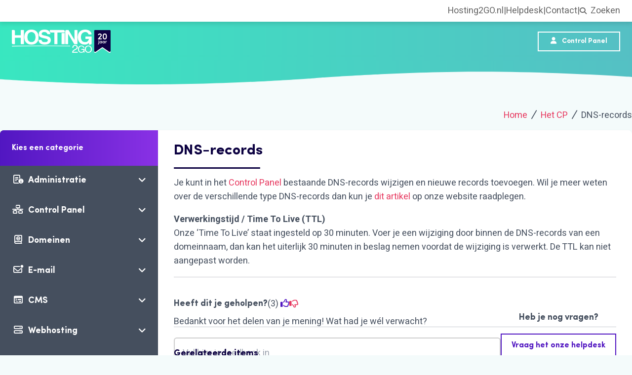

--- FILE ---
content_type: text/html; charset=UTF-8
request_url: https://support.hosting2go.nl/klantenservice/het-cp/dns-records/
body_size: 13049
content:
<!doctype html>
<html lang="nl-NL" class="scroll-smooth">
<head>
    <meta charset="UTF-8">
    <meta name="viewport" content="width=device-width, initial-scale=1, maximum-scale=1">
    <link rel="profile" href="https://gmpg.org/xfn/11">
    <script type="text/javascript" data-cookieconsent="ignore">
	window.dataLayer = window.dataLayer || [];

	function gtag() {
		dataLayer.push(arguments);
	}

	gtag("consent", "default", {
		ad_personalization: "denied",
		ad_storage: "denied",
		ad_user_data: "denied",
		analytics_storage: "denied",
		functionality_storage: "denied",
		personalization_storage: "denied",
		security_storage: "granted",
		wait_for_update: 500,
	});
	gtag("set", "ads_data_redaction", true);
	</script>
<script type="text/javascript"
		id="Cookiebot"
		src="https://consent.cookiebot.com/uc.js"
		data-implementation="wp"
		data-cbid="a958b0b8-2a0f-4576-a2e5-36f4f7e39d6d"
						data-culture="NL"
				data-blockingmode="auto"
	></script>
<meta name='robots' content='index, follow, max-image-preview:large, max-snippet:-1, max-video-preview:-1' />

<!-- Google Tag Manager for WordPress by gtm4wp.com -->
<script data-cfasync="false" data-pagespeed-no-defer>
	var gtm4wp_datalayer_name = "dataLayer";
	var dataLayer = dataLayer || [];
</script>
<!-- End Google Tag Manager for WordPress by gtm4wp.com -->
	<!-- This site is optimized with the Yoast SEO Premium plugin v25.3 (Yoast SEO v26.8) - https://yoast.com/product/yoast-seo-premium-wordpress/ -->
	<title>DNS-records - Support Hosting2GO</title>
	<link rel="canonical" href="https://support.hosting2go.nl/klantenservice/het-cp/dns-records/" />
	<meta property="og:locale" content="nl_NL" />
	<meta property="og:type" content="article" />
	<meta property="og:title" content="DNS-records" />
	<meta property="og:description" content="Je kunt in het Control Panel bestaande DNS-records wijzigen en nieuwe records toevoegen. Wil je meer weten over de verschillende type DNS-records dan kun je dit artikel op onze website raadplegen. Verwerkingstijd / Time To Live (TTL)Onze ‘Time To Live’ staat ingesteld op 30 minuten. Voer je een wijziging door binnen de DNS-records van een domeinnaam, dan [&hellip;]" />
	<meta property="og:url" content="https://support.hosting2go.nl/klantenservice/het-cp/dns-records/" />
	<meta property="og:site_name" content="Support Hosting2GO" />
	<meta property="article:modified_time" content="2023-08-08T12:26:21+00:00" />
	<meta property="og:image" content="https://support.hosting2go.nl/wp-content/uploads/2022/12/DNS.png" />
	<meta property="og:image:width" content="1440" />
	<meta property="og:image:height" content="800" />
	<meta property="og:image:type" content="image/png" />
	<meta name="twitter:card" content="summary_large_image" />
	<meta name="twitter:label1" content="Geschatte leestijd" />
	<meta name="twitter:data1" content="1 minuut" />
	<script type="application/ld+json" class="yoast-schema-graph">{"@context":"https://schema.org","@graph":[{"@type":"WebPage","@id":"https://support.hosting2go.nl/klantenservice/het-cp/dns-records/","url":"https://support.hosting2go.nl/klantenservice/het-cp/dns-records/","name":"DNS-records - Support Hosting2GO","isPartOf":{"@id":"https://support.hosting2go.nl/#website"},"primaryImageOfPage":{"@id":"https://support.hosting2go.nl/klantenservice/het-cp/dns-records/#primaryimage"},"image":{"@id":"https://support.hosting2go.nl/klantenservice/het-cp/dns-records/#primaryimage"},"thumbnailUrl":"https://support.hosting2go.nl/wp-content/uploads/2022/12/DNS.png","datePublished":"2023-02-24T11:42:39+00:00","dateModified":"2023-08-08T12:26:21+00:00","breadcrumb":{"@id":"https://support.hosting2go.nl/klantenservice/het-cp/dns-records/#breadcrumb"},"inLanguage":"nl-NL","potentialAction":[{"@type":"ReadAction","target":["https://support.hosting2go.nl/klantenservice/het-cp/dns-records/"]}]},{"@type":"ImageObject","inLanguage":"nl-NL","@id":"https://support.hosting2go.nl/klantenservice/het-cp/dns-records/#primaryimage","url":"https://support.hosting2go.nl/wp-content/uploads/2022/12/DNS.png","contentUrl":"https://support.hosting2go.nl/wp-content/uploads/2022/12/DNS.png","width":1440,"height":800,"caption":"DNS"},{"@type":"BreadcrumbList","@id":"https://support.hosting2go.nl/klantenservice/het-cp/dns-records/#breadcrumb","itemListElement":[{"@type":"ListItem","position":1,"name":"Home","item":"https://support.hosting2go.nl/"},{"@type":"ListItem","position":2,"name":"Het CP","item":"https://support.hosting2go.nl/klantenservice/het-cp/"},{"@type":"ListItem","position":3,"name":"DNS-records"}]},{"@type":"WebSite","@id":"https://support.hosting2go.nl/#website","url":"https://support.hosting2go.nl/","name":"Support Hosting2GO","description":"","publisher":{"@id":"https://support.hosting2go.nl/#organization"},"potentialAction":[{"@type":"SearchAction","target":{"@type":"EntryPoint","urlTemplate":"https://support.hosting2go.nl/?s={search_term_string}"},"query-input":{"@type":"PropertyValueSpecification","valueRequired":true,"valueName":"search_term_string"}}],"inLanguage":"nl-NL"},{"@type":"Organization","@id":"https://support.hosting2go.nl/#organization","name":"Support Hosting2GO","url":"https://support.hosting2go.nl/","logo":{"@type":"ImageObject","inLanguage":"nl-NL","@id":"https://support.hosting2go.nl/#/schema/logo/image/","url":"https://support.hosting2go.nl/wp-content/uploads/2025/03/hosting2go-20jaar.png","contentUrl":"https://support.hosting2go.nl/wp-content/uploads/2025/03/hosting2go-20jaar.png","width":3142,"height":743,"caption":"Support Hosting2GO"},"image":{"@id":"https://support.hosting2go.nl/#/schema/logo/image/"}}]}</script>
	<!-- / Yoast SEO Premium plugin. -->


<link rel="alternate" title="oEmbed (JSON)" type="application/json+oembed" href="https://support.hosting2go.nl/wp-json/oembed/1.0/embed?url=https%3A%2F%2Fsupport.hosting2go.nl%2Fklantenservice%2Fhet-cp%2Fdns-records%2F" />
<link rel="alternate" title="oEmbed (XML)" type="text/xml+oembed" href="https://support.hosting2go.nl/wp-json/oembed/1.0/embed?url=https%3A%2F%2Fsupport.hosting2go.nl%2Fklantenservice%2Fhet-cp%2Fdns-records%2F&#038;format=xml" />
<style id='wp-img-auto-sizes-contain-inline-css'>
img:is([sizes=auto i],[sizes^="auto," i]){contain-intrinsic-size:3000px 1500px}
/*# sourceURL=wp-img-auto-sizes-contain-inline-css */
</style>
<style id='wp-emoji-styles-inline-css'>

	img.wp-smiley, img.emoji {
		display: inline !important;
		border: none !important;
		box-shadow: none !important;
		height: 1em !important;
		width: 1em !important;
		margin: 0 0.07em !important;
		vertical-align: -0.1em !important;
		background: none !important;
		padding: 0 !important;
	}
/*# sourceURL=wp-emoji-styles-inline-css */
</style>
<style id='wp-block-library-inline-css'>
:root{--wp-block-synced-color:#7a00df;--wp-block-synced-color--rgb:122,0,223;--wp-bound-block-color:var(--wp-block-synced-color);--wp-editor-canvas-background:#ddd;--wp-admin-theme-color:#007cba;--wp-admin-theme-color--rgb:0,124,186;--wp-admin-theme-color-darker-10:#006ba1;--wp-admin-theme-color-darker-10--rgb:0,107,160.5;--wp-admin-theme-color-darker-20:#005a87;--wp-admin-theme-color-darker-20--rgb:0,90,135;--wp-admin-border-width-focus:2px}@media (min-resolution:192dpi){:root{--wp-admin-border-width-focus:1.5px}}.wp-element-button{cursor:pointer}:root .has-very-light-gray-background-color{background-color:#eee}:root .has-very-dark-gray-background-color{background-color:#313131}:root .has-very-light-gray-color{color:#eee}:root .has-very-dark-gray-color{color:#313131}:root .has-vivid-green-cyan-to-vivid-cyan-blue-gradient-background{background:linear-gradient(135deg,#00d084,#0693e3)}:root .has-purple-crush-gradient-background{background:linear-gradient(135deg,#34e2e4,#4721fb 50%,#ab1dfe)}:root .has-hazy-dawn-gradient-background{background:linear-gradient(135deg,#faaca8,#dad0ec)}:root .has-subdued-olive-gradient-background{background:linear-gradient(135deg,#fafae1,#67a671)}:root .has-atomic-cream-gradient-background{background:linear-gradient(135deg,#fdd79a,#004a59)}:root .has-nightshade-gradient-background{background:linear-gradient(135deg,#330968,#31cdcf)}:root .has-midnight-gradient-background{background:linear-gradient(135deg,#020381,#2874fc)}:root{--wp--preset--font-size--normal:16px;--wp--preset--font-size--huge:42px}.has-regular-font-size{font-size:1em}.has-larger-font-size{font-size:2.625em}.has-normal-font-size{font-size:var(--wp--preset--font-size--normal)}.has-huge-font-size{font-size:var(--wp--preset--font-size--huge)}.has-text-align-center{text-align:center}.has-text-align-left{text-align:left}.has-text-align-right{text-align:right}.has-fit-text{white-space:nowrap!important}#end-resizable-editor-section{display:none}.aligncenter{clear:both}.items-justified-left{justify-content:flex-start}.items-justified-center{justify-content:center}.items-justified-right{justify-content:flex-end}.items-justified-space-between{justify-content:space-between}.screen-reader-text{border:0;clip-path:inset(50%);height:1px;margin:-1px;overflow:hidden;padding:0;position:absolute;width:1px;word-wrap:normal!important}.screen-reader-text:focus{background-color:#ddd;clip-path:none;color:#444;display:block;font-size:1em;height:auto;left:5px;line-height:normal;padding:15px 23px 14px;text-decoration:none;top:5px;width:auto;z-index:100000}html :where(.has-border-color){border-style:solid}html :where([style*=border-top-color]){border-top-style:solid}html :where([style*=border-right-color]){border-right-style:solid}html :where([style*=border-bottom-color]){border-bottom-style:solid}html :where([style*=border-left-color]){border-left-style:solid}html :where([style*=border-width]){border-style:solid}html :where([style*=border-top-width]){border-top-style:solid}html :where([style*=border-right-width]){border-right-style:solid}html :where([style*=border-bottom-width]){border-bottom-style:solid}html :where([style*=border-left-width]){border-left-style:solid}html :where(img[class*=wp-image-]){height:auto;max-width:100%}:where(figure){margin:0 0 1em}html :where(.is-position-sticky){--wp-admin--admin-bar--position-offset:var(--wp-admin--admin-bar--height,0px)}@media screen and (max-width:600px){html :where(.is-position-sticky){--wp-admin--admin-bar--position-offset:0px}}

/*# sourceURL=wp-block-library-inline-css */
</style><style id='global-styles-inline-css'>
:root{--wp--preset--aspect-ratio--square: 1;--wp--preset--aspect-ratio--4-3: 4/3;--wp--preset--aspect-ratio--3-4: 3/4;--wp--preset--aspect-ratio--3-2: 3/2;--wp--preset--aspect-ratio--2-3: 2/3;--wp--preset--aspect-ratio--16-9: 16/9;--wp--preset--aspect-ratio--9-16: 9/16;--wp--preset--color--black: #000000;--wp--preset--color--cyan-bluish-gray: #abb8c3;--wp--preset--color--white: #ffffff;--wp--preset--color--pale-pink: #f78da7;--wp--preset--color--vivid-red: #cf2e2e;--wp--preset--color--luminous-vivid-orange: #ff6900;--wp--preset--color--luminous-vivid-amber: #fcb900;--wp--preset--color--light-green-cyan: #7bdcb5;--wp--preset--color--vivid-green-cyan: #00d084;--wp--preset--color--pale-cyan-blue: #8ed1fc;--wp--preset--color--vivid-cyan-blue: #0693e3;--wp--preset--color--vivid-purple: #9b51e0;--wp--preset--gradient--vivid-cyan-blue-to-vivid-purple: linear-gradient(135deg,rgb(6,147,227) 0%,rgb(155,81,224) 100%);--wp--preset--gradient--light-green-cyan-to-vivid-green-cyan: linear-gradient(135deg,rgb(122,220,180) 0%,rgb(0,208,130) 100%);--wp--preset--gradient--luminous-vivid-amber-to-luminous-vivid-orange: linear-gradient(135deg,rgb(252,185,0) 0%,rgb(255,105,0) 100%);--wp--preset--gradient--luminous-vivid-orange-to-vivid-red: linear-gradient(135deg,rgb(255,105,0) 0%,rgb(207,46,46) 100%);--wp--preset--gradient--very-light-gray-to-cyan-bluish-gray: linear-gradient(135deg,rgb(238,238,238) 0%,rgb(169,184,195) 100%);--wp--preset--gradient--cool-to-warm-spectrum: linear-gradient(135deg,rgb(74,234,220) 0%,rgb(151,120,209) 20%,rgb(207,42,186) 40%,rgb(238,44,130) 60%,rgb(251,105,98) 80%,rgb(254,248,76) 100%);--wp--preset--gradient--blush-light-purple: linear-gradient(135deg,rgb(255,206,236) 0%,rgb(152,150,240) 100%);--wp--preset--gradient--blush-bordeaux: linear-gradient(135deg,rgb(254,205,165) 0%,rgb(254,45,45) 50%,rgb(107,0,62) 100%);--wp--preset--gradient--luminous-dusk: linear-gradient(135deg,rgb(255,203,112) 0%,rgb(199,81,192) 50%,rgb(65,88,208) 100%);--wp--preset--gradient--pale-ocean: linear-gradient(135deg,rgb(255,245,203) 0%,rgb(182,227,212) 50%,rgb(51,167,181) 100%);--wp--preset--gradient--electric-grass: linear-gradient(135deg,rgb(202,248,128) 0%,rgb(113,206,126) 100%);--wp--preset--gradient--midnight: linear-gradient(135deg,rgb(2,3,129) 0%,rgb(40,116,252) 100%);--wp--preset--font-size--small: 13px;--wp--preset--font-size--medium: 20px;--wp--preset--font-size--large: 36px;--wp--preset--font-size--x-large: 42px;--wp--preset--spacing--20: 0.44rem;--wp--preset--spacing--30: 0.67rem;--wp--preset--spacing--40: 1rem;--wp--preset--spacing--50: 1.5rem;--wp--preset--spacing--60: 2.25rem;--wp--preset--spacing--70: 3.38rem;--wp--preset--spacing--80: 5.06rem;--wp--preset--shadow--natural: 6px 6px 9px rgba(0, 0, 0, 0.2);--wp--preset--shadow--deep: 12px 12px 50px rgba(0, 0, 0, 0.4);--wp--preset--shadow--sharp: 6px 6px 0px rgba(0, 0, 0, 0.2);--wp--preset--shadow--outlined: 6px 6px 0px -3px rgb(255, 255, 255), 6px 6px rgb(0, 0, 0);--wp--preset--shadow--crisp: 6px 6px 0px rgb(0, 0, 0);}:where(.is-layout-flex){gap: 0.5em;}:where(.is-layout-grid){gap: 0.5em;}body .is-layout-flex{display: flex;}.is-layout-flex{flex-wrap: wrap;align-items: center;}.is-layout-flex > :is(*, div){margin: 0;}body .is-layout-grid{display: grid;}.is-layout-grid > :is(*, div){margin: 0;}:where(.wp-block-columns.is-layout-flex){gap: 2em;}:where(.wp-block-columns.is-layout-grid){gap: 2em;}:where(.wp-block-post-template.is-layout-flex){gap: 1.25em;}:where(.wp-block-post-template.is-layout-grid){gap: 1.25em;}.has-black-color{color: var(--wp--preset--color--black) !important;}.has-cyan-bluish-gray-color{color: var(--wp--preset--color--cyan-bluish-gray) !important;}.has-white-color{color: var(--wp--preset--color--white) !important;}.has-pale-pink-color{color: var(--wp--preset--color--pale-pink) !important;}.has-vivid-red-color{color: var(--wp--preset--color--vivid-red) !important;}.has-luminous-vivid-orange-color{color: var(--wp--preset--color--luminous-vivid-orange) !important;}.has-luminous-vivid-amber-color{color: var(--wp--preset--color--luminous-vivid-amber) !important;}.has-light-green-cyan-color{color: var(--wp--preset--color--light-green-cyan) !important;}.has-vivid-green-cyan-color{color: var(--wp--preset--color--vivid-green-cyan) !important;}.has-pale-cyan-blue-color{color: var(--wp--preset--color--pale-cyan-blue) !important;}.has-vivid-cyan-blue-color{color: var(--wp--preset--color--vivid-cyan-blue) !important;}.has-vivid-purple-color{color: var(--wp--preset--color--vivid-purple) !important;}.has-black-background-color{background-color: var(--wp--preset--color--black) !important;}.has-cyan-bluish-gray-background-color{background-color: var(--wp--preset--color--cyan-bluish-gray) !important;}.has-white-background-color{background-color: var(--wp--preset--color--white) !important;}.has-pale-pink-background-color{background-color: var(--wp--preset--color--pale-pink) !important;}.has-vivid-red-background-color{background-color: var(--wp--preset--color--vivid-red) !important;}.has-luminous-vivid-orange-background-color{background-color: var(--wp--preset--color--luminous-vivid-orange) !important;}.has-luminous-vivid-amber-background-color{background-color: var(--wp--preset--color--luminous-vivid-amber) !important;}.has-light-green-cyan-background-color{background-color: var(--wp--preset--color--light-green-cyan) !important;}.has-vivid-green-cyan-background-color{background-color: var(--wp--preset--color--vivid-green-cyan) !important;}.has-pale-cyan-blue-background-color{background-color: var(--wp--preset--color--pale-cyan-blue) !important;}.has-vivid-cyan-blue-background-color{background-color: var(--wp--preset--color--vivid-cyan-blue) !important;}.has-vivid-purple-background-color{background-color: var(--wp--preset--color--vivid-purple) !important;}.has-black-border-color{border-color: var(--wp--preset--color--black) !important;}.has-cyan-bluish-gray-border-color{border-color: var(--wp--preset--color--cyan-bluish-gray) !important;}.has-white-border-color{border-color: var(--wp--preset--color--white) !important;}.has-pale-pink-border-color{border-color: var(--wp--preset--color--pale-pink) !important;}.has-vivid-red-border-color{border-color: var(--wp--preset--color--vivid-red) !important;}.has-luminous-vivid-orange-border-color{border-color: var(--wp--preset--color--luminous-vivid-orange) !important;}.has-luminous-vivid-amber-border-color{border-color: var(--wp--preset--color--luminous-vivid-amber) !important;}.has-light-green-cyan-border-color{border-color: var(--wp--preset--color--light-green-cyan) !important;}.has-vivid-green-cyan-border-color{border-color: var(--wp--preset--color--vivid-green-cyan) !important;}.has-pale-cyan-blue-border-color{border-color: var(--wp--preset--color--pale-cyan-blue) !important;}.has-vivid-cyan-blue-border-color{border-color: var(--wp--preset--color--vivid-cyan-blue) !important;}.has-vivid-purple-border-color{border-color: var(--wp--preset--color--vivid-purple) !important;}.has-vivid-cyan-blue-to-vivid-purple-gradient-background{background: var(--wp--preset--gradient--vivid-cyan-blue-to-vivid-purple) !important;}.has-light-green-cyan-to-vivid-green-cyan-gradient-background{background: var(--wp--preset--gradient--light-green-cyan-to-vivid-green-cyan) !important;}.has-luminous-vivid-amber-to-luminous-vivid-orange-gradient-background{background: var(--wp--preset--gradient--luminous-vivid-amber-to-luminous-vivid-orange) !important;}.has-luminous-vivid-orange-to-vivid-red-gradient-background{background: var(--wp--preset--gradient--luminous-vivid-orange-to-vivid-red) !important;}.has-very-light-gray-to-cyan-bluish-gray-gradient-background{background: var(--wp--preset--gradient--very-light-gray-to-cyan-bluish-gray) !important;}.has-cool-to-warm-spectrum-gradient-background{background: var(--wp--preset--gradient--cool-to-warm-spectrum) !important;}.has-blush-light-purple-gradient-background{background: var(--wp--preset--gradient--blush-light-purple) !important;}.has-blush-bordeaux-gradient-background{background: var(--wp--preset--gradient--blush-bordeaux) !important;}.has-luminous-dusk-gradient-background{background: var(--wp--preset--gradient--luminous-dusk) !important;}.has-pale-ocean-gradient-background{background: var(--wp--preset--gradient--pale-ocean) !important;}.has-electric-grass-gradient-background{background: var(--wp--preset--gradient--electric-grass) !important;}.has-midnight-gradient-background{background: var(--wp--preset--gradient--midnight) !important;}.has-small-font-size{font-size: var(--wp--preset--font-size--small) !important;}.has-medium-font-size{font-size: var(--wp--preset--font-size--medium) !important;}.has-large-font-size{font-size: var(--wp--preset--font-size--large) !important;}.has-x-large-font-size{font-size: var(--wp--preset--font-size--x-large) !important;}
/*# sourceURL=global-styles-inline-css */
</style>

<style id='classic-theme-styles-inline-css'>
/*! This file is auto-generated */
.wp-block-button__link{color:#fff;background-color:#32373c;border-radius:9999px;box-shadow:none;text-decoration:none;padding:calc(.667em + 2px) calc(1.333em + 2px);font-size:1.125em}.wp-block-file__button{background:#32373c;color:#fff;text-decoration:none}
/*# sourceURL=/wp-includes/css/classic-themes.min.css */
</style>
<link rel='stylesheet' id='hosting2go-normalize-css' href='https://support.hosting2go.nl/wp-content/themes/core/pub/assets/css/normalize.css?ver=1.8.8' media='all' />
<link rel='stylesheet' id='hosting2go-styling-css' href='https://support.hosting2go.nl/wp-content/themes/core/pub/assets/css/style.min.css?ver=1.8.8' media='all' />
<link rel='stylesheet' id='hosting2go-tailwind-css' href='https://support.hosting2go.nl/wp-content/themes/core/pub/assets/css/tailwind.min.css?ver=1.8.8' media='all' />
<link rel='stylesheet' id='hosting2go-animation-css' href='https://support.hosting2go.nl/wp-content/themes/core/pub/assets/css/animate.min.css?ver=1.8.8' media='all' />
<link rel='stylesheet' id='relevanssi-live-search-css' href='https://support.hosting2go.nl/wp-content/plugins/relevanssi-live-ajax-search/assets/styles/style.css?ver=2.5' media='all' />
<link rel='stylesheet' id='wp-block-paragraph-css' href='https://support.hosting2go.nl/wp-includes/blocks/paragraph/style.min.css' media='all' />
<script src="https://support.hosting2go.nl/wp-includes/js/jquery/jquery.min.js?ver=3.7.1" id="jquery-core-js"></script>
<script src="https://support.hosting2go.nl/wp-includes/js/jquery/jquery-migrate.min.js?ver=3.4.1" id="jquery-migrate-js"></script>
<script src="https://support.hosting2go.nl/wp-content/themes/core/pub/assets/js/swiper.min.js?ver=1.8.8" id="hosting2go-swiper-js"></script>
<script id="hosting2go-script-js-extra">
var urls = {"admin":"https://support.hosting2go.nl/wp-admin/admin-ajax.php","basket":"https://support.hosting2go.nl/checkout/pub/api/basket"};
//# sourceURL=hosting2go-script-js-extra
</script>
<script src="https://support.hosting2go.nl/wp-content/themes/core/pub/assets/js/script.min.js?ver=1.8.8" id="hosting2go-script-js"></script>
<script id="hosting2go-app-js-extra">
var serverDate = ["2026-01-22T12:54:50+01:00"];
var timeSlots = [];
var defaultPopupText = ["Chat is beschikbaar tussen 09:00 en 17:00"];
//# sourceURL=hosting2go-app-js-extra
</script>
<script src="https://support.hosting2go.nl/wp-content/themes/core/pub/assets/js/app.min.js?ver=1.8.8" id="hosting2go-app-js"></script>
<link rel="https://api.w.org/" href="https://support.hosting2go.nl/wp-json/" /><link rel="alternate" title="JSON" type="application/json" href="https://support.hosting2go.nl/wp-json/wp/v2/support/1754" /><link rel="EditURI" type="application/rsd+xml" title="RSD" href="https://support.hosting2go.nl/xmlrpc.php?rsd" />
<meta name="generator" content="WordPress 6.9" />
<link rel='shortlink' href='https://support.hosting2go.nl/?p=1754' />

<!-- Google Tag Manager for WordPress by gtm4wp.com -->
<!-- GTM Container placement set to automatic -->
<script data-cfasync="false" data-pagespeed-no-defer>
	var dataLayer_content = {"pagePostType":"support","pagePostType2":"single-support","pagePostAuthor":"dennis"};
	dataLayer.push( dataLayer_content );
</script>
<script data-cfasync="false" data-pagespeed-no-defer>
(function(w,d,s,l,i){w[l]=w[l]||[];w[l].push({'gtm.start':
new Date().getTime(),event:'gtm.js'});var f=d.getElementsByTagName(s)[0],
j=d.createElement(s),dl=l!='dataLayer'?'&l='+l:'';j.async=true;j.src=
'//www.googletagmanager.com/gtm.js?id='+i+dl;f.parentNode.insertBefore(j,f);
})(window,document,'script','dataLayer','GTM-PFH9WP');
</script>
<!-- End Google Tag Manager for WordPress by gtm4wp.com -->
		<script>
		(function(h,o,t,j,a,r){
			h.hj=h.hj||function(){(h.hj.q=h.hj.q||[]).push(arguments)};
			h._hjSettings={hjid:3515084,hjsv:5};
			a=o.getElementsByTagName('head')[0];
			r=o.createElement('script');r.async=1;
			r.src=t+h._hjSettings.hjid+j+h._hjSettings.hjsv;
			a.appendChild(r);
		})(window,document,'//static.hotjar.com/c/hotjar-','.js?sv=');
		</script>
		<link rel="icon" href="https://support.hosting2go.nl/wp-content/uploads/2022/12/favicon-150x150.png" sizes="32x32" />
<link rel="icon" href="https://support.hosting2go.nl/wp-content/uploads/2022/12/favicon.png" sizes="192x192" />
<link rel="apple-touch-icon" href="https://support.hosting2go.nl/wp-content/uploads/2022/12/favicon.png" />
<meta name="msapplication-TileImage" content="https://support.hosting2go.nl/wp-content/uploads/2022/12/favicon.png" />



            <style>
            .menu-toggle {
                display: none;
            }

            .main-navigation ul {
                display: flex;
            }
        </style>
    
</head>
<body class="wp-singular support-template-default single single-support postid-1754 wp-custom-logo wp-theme-hosting2go-support">

<!-- GTM Container placement set to automatic -->
<!-- Google Tag Manager (noscript) -->
				<noscript><iframe src="https://www.googletagmanager.com/ns.html?id=GTM-PFH9WP" height="0" width="0" style="display:none;visibility:hidden" aria-hidden="true"></iframe></noscript>
<!-- End Google Tag Manager (noscript) -->    <div id="page" class="site">
    <div class="relative z-[55] bg-white h2g-shadow py-2 px-6">
        <div class="max-w-screen-xl mx-auto flex justify-between topbar relative">
            <span class="text-h2gGreen">
                            </span>
            <div class="flex gap-2 items-center text-h2gLucifer">
	                                                <a href="https://www.hosting2go.nl/" target="_self" data-gtm-menu-top="menu-top-hosting2go.nl">
                        Hosting2GO.nl                    </a>
                    <span class='sep'> | </span>
                	                                <a href="https://klant.hosting2go.nl/helpdesk/" target="_self" data-gtm-menu-top="menu-top-helpdesk">
			            Helpdesk                    </a>
                    <span class='sep'> | </span>
	            	                                <a href="https://www.hosting2go.nl/contact/" target="_self" data-gtm-menu-top="menu-top-contact">
			            Contact                    </a>
                    <span class='sep'> | </span>
	                            
            <button id='search-popup' data-gtm-menu-top='menu-top-zoeken'>
                <i class='fa-solid fa-magnifying-glass align-middle mr-1 text-sm'></i> <span>Zoeken</span>
            </button>
            <div id='search-popup-wrapper' class='hidden'>
                <div id='search-popup-form'>
                    <form action='https://support.hosting2go.nl/' method='get' class='form-wrapper'>
                        <input type='text' data-rlvlive='true' data-rlvparentel='#rlv-popup' data-rlvconfig='default' name='s' id='search' value='' class='search-input' placeholder='Zoekterm (&#039;E-mail instellen&#039;)'/>
                    </form>
                    <div id='rlv-popup'></div>
                </div>
            </div>
                    </div>
        </div>
    </div>


<div id="main-support-nav" class="site-head bg-gradient-to-r from-h2gGreen to-h2gDarkGreen py-4 z-50">
    <div class="max-w-screen-xl mx-auto flex justify-between items-center px-6 2xl:p-0">

        <a href="https://support.hosting2go.nl/" class="custom-logo-link" rel="home"><img width="3142" height="743" src="https://support.hosting2go.nl/wp-content/uploads/2025/03/hosting2go-20jaar.png" class="custom-logo" alt="Hosting2GO - 20 jaar!" decoding="async" fetchpriority="high" srcset="https://support.hosting2go.nl/wp-content/uploads/2025/03/hosting2go-20jaar.png 3142w, https://support.hosting2go.nl/wp-content/uploads/2025/03/hosting2go-20jaar-300x71.png 300w, https://support.hosting2go.nl/wp-content/uploads/2025/03/hosting2go-20jaar-1024x242.png 1024w, https://support.hosting2go.nl/wp-content/uploads/2025/03/hosting2go-20jaar-768x182.png 768w, https://support.hosting2go.nl/wp-content/uploads/2025/03/hosting2go-20jaar-1536x363.png 1536w, https://support.hosting2go.nl/wp-content/uploads/2025/03/hosting2go-20jaar-2048x484.png 2048w" sizes="(max-width: 3142px) 100vw, 3142px" /></a>

                    <nav id="site-navigation" class="main-navigation ">
                        </nav>
        

        <a href="https://www.hetcontrolpanel.nl/" target="_blank" class="header-login-button login-button" rel="noindex, nofollow" data-gtm-button="control-panel-button">
            <i class="fa-solid fa-user mr-2"></i> Control Panel        </a>

        <div id="support-navigation-container" class="flex gap-2 md:hidden">
            <nav id="support-navigation" class="main-navigation  toggled">
                <button id="header-support-menu-hamburger" class="py-3 w-8 text-center" aria-controls="primary-menu" aria-expanded="true">
                    <i class="fa-regular text-2xl md:text-base fa-bars-staggered"></i>
                </button>
            </nav>
        </div>

    </div>
</div><header id="masthead" class="site-header header-compact no-content"></header>
    <main id="primary" class="single-support site-main max-w-screen-xl support-gutter">
        <div class="support-crumb">
            <a href='https://support.hosting2go.nl' rel='nofollow'>Home</a>&nbsp; <i class='fa-regular fa-slash-forward'></i> &nbsp;<a href='https://support.hosting2go.nl/klantenservice/het-cp/' rel='nofollow'>Het CP</a>&nbsp; <i class='fa-regular fa-slash-forward'></i> &nbsp;DNS-records        </div>
        <div class="support-block" id="support-block">
            <div id="support-bar">
                <div class="p-6 bg-purple-gradient">
    <p class="text-white m-0 text-base font-bold font-sofia">Kies een categorie</p>
</div>
<div class="support-items">
    <div id="menu-support" class="support-menu-class"><ul id="menu-support" class="menu"><li id="menu-item-145" class="fa-regular fa-memo-circle-info menu-item menu-item-type-post_type menu-item-object-support menu-item-has-children menu-item-145"><a href="https://support.hosting2go.nl/klantenservice/administratie/">Administratie</a>
<ul class="sub-menu">
	<li id="menu-item-1704" class="menu-item menu-item-type-post_type menu-item-object-support menu-item-1704"><a href="https://support.hosting2go.nl/klantenservice/administratie/bestellen/">Bestellen</a></li>
	<li id="menu-item-1705" class="menu-item menu-item-type-post_type menu-item-object-support menu-item-1705"><a href="https://support.hosting2go.nl/klantenservice/administratie/betalen/">Betalen</a></li>
	<li id="menu-item-1706" class="menu-item menu-item-type-post_type menu-item-object-support menu-item-1706"><a href="https://support.hosting2go.nl/klantenservice/administratie/gegevens/">Gegevens</a></li>
	<li id="menu-item-1707" class="menu-item menu-item-type-post_type menu-item-object-support menu-item-1707"><a href="https://support.hosting2go.nl/klantenservice/administratie/opzeggen/">Opzeggen</a></li>
</ul>
</li>
<li id="menu-item-682" class="fa-regular fa-network-wired menu-item menu-item-type-post_type menu-item-object-support menu-item-has-children menu-item-682"><a href="https://support.hosting2go.nl/klantenservice/control-panel/">Control Panel</a>
<ul class="sub-menu">
	<li id="menu-item-683" class="menu-item menu-item-type-post_type menu-item-object-support menu-item-683"><a href="https://support.hosting2go.nl/klantenservice/control-panel/databases/">Databases</a></li>
	<li id="menu-item-1679" class="menu-item menu-item-type-post_type menu-item-object-support menu-item-1679"><a href="https://support.hosting2go.nl/klantenservice/control-panel/inloggen-op-het-control-panel/">Inloggen</a></li>
	<li id="menu-item-1680" class="menu-item menu-item-type-post_type menu-item-object-support menu-item-1680"><a href="https://support.hosting2go.nl/klantenservice/control-panel/statistieken/">Statistieken</a></li>
	<li id="menu-item-1681" class="menu-item menu-item-type-post_type menu-item-object-support menu-item-1681"><a href="https://support.hosting2go.nl/klantenservice/control-panel/web-apps/">Web Apps</a></li>
</ul>
</li>
<li id="menu-item-684" class="fa-regular fa-book-atlas menu-item menu-item-type-post_type menu-item-object-support menu-item-has-children menu-item-684"><a href="https://support.hosting2go.nl/klantenservice/domeinen/">Domeinen</a>
<ul class="sub-menu">
	<li id="menu-item-1682" class="menu-item menu-item-type-post_type menu-item-object-support menu-item-1682"><a href="https://support.hosting2go.nl/klantenservice/domeinen/dns/">DNS</a></li>
	<li id="menu-item-1683" class="menu-item menu-item-type-post_type menu-item-object-support menu-item-1683"><a href="https://support.hosting2go.nl/klantenservice/domeinen/registreren/">Registreren</a></li>
	<li id="menu-item-1684" class="menu-item menu-item-type-post_type menu-item-object-support menu-item-1684"><a href="https://support.hosting2go.nl/klantenservice/domeinen/subdomeinen/">Subdomeinen</a></li>
	<li id="menu-item-1685" class="menu-item menu-item-type-post_type menu-item-object-support menu-item-1685"><a href="https://support.hosting2go.nl/klantenservice/domeinen/verhuizen/">Verhuizen</a></li>
</ul>
</li>
<li id="menu-item-685" class="fa-regular fa-envelope-dot menu-item menu-item-type-post_type menu-item-object-support menu-item-has-children menu-item-685"><a href="https://support.hosting2go.nl/klantenservice/e-mail/">E-mail</a>
<ul class="sub-menu">
	<li id="menu-item-686" class="menu-item menu-item-type-post_type menu-item-object-support menu-item-686"><a href="https://support.hosting2go.nl/klantenservice/e-mail/e-mail-instellen/">Instellen</a></li>
	<li id="menu-item-687" class="menu-item menu-item-type-post_type menu-item-object-support menu-item-687"><a href="https://support.hosting2go.nl/klantenservice/e-mail/foutmeldingen/">Foutmeldingen</a></li>
	<li id="menu-item-1686" class="menu-item menu-item-type-post_type menu-item-object-support menu-item-1686"><a href="https://support.hosting2go.nl/klantenservice/e-mail/spam/">Spam</a></li>
	<li id="menu-item-1687" class="menu-item menu-item-type-post_type menu-item-object-support menu-item-1687"><a href="https://support.hosting2go.nl/klantenservice/e-mail/webmail/">Webmail</a></li>
</ul>
</li>
<li id="menu-item-680" class="fa-regular fa-table-tree menu-item menu-item-type-post_type menu-item-object-support menu-item-has-children menu-item-680"><a href="https://support.hosting2go.nl/klantenservice/cms/">CMS</a>
<ul class="sub-menu">
	<li id="menu-item-681" class="menu-item menu-item-type-post_type menu-item-object-support menu-item-681"><a href="https://support.hosting2go.nl/klantenservice/cms/drupal/">Drupal</a></li>
	<li id="menu-item-1668" class="menu-item menu-item-type-post_type menu-item-object-support menu-item-1668"><a href="https://support.hosting2go.nl/klantenservice/cms/joomla/">Joomla</a></li>
	<li id="menu-item-1678" class="menu-item menu-item-type-post_type menu-item-object-support menu-item-1678"><a href="https://support.hosting2go.nl/klantenservice/cms/wordpress/">WordPress</a></li>
</ul>
</li>
<li id="menu-item-1696" class="fa-regular fa-server menu-item menu-item-type-post_type menu-item-object-support menu-item-has-children menu-item-1696"><a href="https://support.hosting2go.nl/klantenservice/webhosting/">Webhosting</a>
<ul class="sub-menu">
	<li id="menu-item-1698" class="menu-item menu-item-type-post_type menu-item-object-support menu-item-1698"><a href="https://support.hosting2go.nl/klantenservice/webhosting/ftps/">FTP(S)</a></li>
	<li id="menu-item-1699" class="menu-item menu-item-type-post_type menu-item-object-support menu-item-1699"><a href="https://support.hosting2go.nl/klantenservice/webhosting/php/">PHP</a></li>
	<li id="menu-item-1700" class="menu-item menu-item-type-post_type menu-item-object-support menu-item-1700"><a href="https://support.hosting2go.nl/klantenservice/webhosting/scripttalen/">Scripttalen</a></li>
	<li id="menu-item-1701" class="menu-item menu-item-type-post_type menu-item-object-support menu-item-1701"><a href="https://support.hosting2go.nl/klantenservice/webhosting/website/">Website</a></li>
</ul>
</li>
<li id="menu-item-1693" class="fa-regular fa-shield-check menu-item menu-item-type-post_type menu-item-object-support menu-item-has-children menu-item-1693"><a href="https://support.hosting2go.nl/klantenservice/ssl/">SSL</a>
<ul class="sub-menu">
	<li id="menu-item-1694" class="menu-item menu-item-type-post_type menu-item-object-support menu-item-1694"><a href="https://support.hosting2go.nl/klantenservice/ssl/algemeen/">Algemeen</a></li>
	<li id="menu-item-1695" class="menu-item menu-item-type-post_type menu-item-object-support menu-item-1695"><a href="https://support.hosting2go.nl/klantenservice/ssl/ssl-installeren/">Installeren</a></li>
</ul>
</li>
<li id="menu-item-1688" class="fa-regular fa-object-group menu-item menu-item-type-post_type menu-item-object-support menu-item-has-children menu-item-1688"><a href="https://support.hosting2go.nl/klantenservice/sitebuilder/">Sitebuilder</a>
<ul class="sub-menu">
	<li id="menu-item-1689" class="menu-item menu-item-type-post_type menu-item-object-support menu-item-1689"><a href="https://support.hosting2go.nl/klantenservice/sitebuilder/elementen/">Elementen</a></li>
	<li id="menu-item-1690" class="menu-item menu-item-type-post_type menu-item-object-support menu-item-1690"><a href="https://support.hosting2go.nl/klantenservice/sitebuilder/instellingen/">Instellingen</a></li>
	<li id="menu-item-1691" class="menu-item menu-item-type-post_type menu-item-object-support menu-item-1691"><a href="https://support.hosting2go.nl/klantenservice/sitebuilder/menu/">Menu</a></li>
	<li id="menu-item-1692" class="menu-item menu-item-type-post_type menu-item-object-support menu-item-1692"><a href="https://support.hosting2go.nl/klantenservice/sitebuilder/webinars/">Aan de slag</a></li>
</ul>
</li>
<li id="menu-item-1702" class="fa-regular fa-basket-shopping menu-item menu-item-type-post_type menu-item-object-support menu-item-has-children menu-item-1702"><a href="https://support.hosting2go.nl/klantenservice/webshop/">Webshop</a>
<ul class="sub-menu">
	<li id="menu-item-1703" class="menu-item menu-item-type-post_type menu-item-object-support menu-item-1703"><a href="https://support.hosting2go.nl/klantenservice/webshop/magento/">Magento</a></li>
</ul>
</li>
<li id="menu-item-3808" class="fa-regular fa-shield-plus menu-item menu-item-type-post_type menu-item-object-support menu-item-has-children menu-item-3808"><a href="https://support.hosting2go.nl/klantenservice/supportplus/">SupportPlus</a>
<ul class="sub-menu">
	<li id="menu-item-3872" class="menu-item menu-item-type-post_type menu-item-object-support menu-item-3872"><a href="https://support.hosting2go.nl/klantenservice/supportplus/webzeker/">WebZeker</a></li>
	<li id="menu-item-3823" class="menu-item menu-item-type-post_type menu-item-object-support menu-item-3823"><a href="https://support.hosting2go.nl/klantenservice/supportplus/mailzeker/">MailZeker</a></li>
	<li id="menu-item-3860" class="menu-item menu-item-type-post_type menu-item-object-support menu-item-3860"><a href="https://support.hosting2go.nl/klantenservice/supportplus/verhuisservice/">Verhuisservice</a></li>
	<li id="menu-item-3859" class="menu-item menu-item-type-post_type menu-item-object-support menu-item-3859"><a href="https://support.hosting2go.nl/klantenservice/supportplus/site-inspectie-wordpress/">Site-inspectie WordPress</a></li>
</ul>
</li>
</ul></div></div>            </div>
            <div class="support-content">
                <article id="post-1754" class="post-1754 support type-support status-publish has-post-thumbnail hentry">
    <h1 class="support-title h-underline-dark">DNS-records</h1>
    <div class="entry-content">
        
<p>Je kunt in het <a href="http://www.hetcontrolpanel.nl" target="_blank" rel="noreferrer noopener">Control Panel</a> bestaande DNS-records wijzigen en nieuwe records toevoegen. Wil je meer weten over de verschillende type DNS-records dan kun je <a data-type="support" data-id="294" href="https://support.hosting2go.nl/klantenservice/domeinen/dns/kan-ik-zelf-dns-records-aanmaken/">dit artikel</a> op onze website raadplegen.</p>



<p><strong>Verwerkingstijd / Time To Live (TTL)</strong><br>Onze ‘Time To Live’ staat ingesteld op 30 minuten. Voer je een wijziging door binnen de DNS-records van een domeinnaam, dan kan het uiterlijk 30 minuten in beslag nemen voordat de wijziging is verwerkt. De TTL kan niet aangepast worden.</p>

        <input type="hidden" id="vnc" name="vnc" value="68a0d34a23" /><input type="hidden" name="_wp_http_referer" value="/klantenservice/het-cp/dns-records/" />
            <div class='feedback-section'>
                
            <div class='like-dislike-section' data-support='1754'>
                <div class='like-dislike-wrapper'>
                    <p>Heeft dit je geholpen?</p>
                    <span>(3) <i class='fa-regular fa-thumbs-up' id='like-support'></i></span>
                    <i class='fa-regular fa-thumbs-down' id='dislike-support'></i>
                </div>
            </div>
        
                
                <div id='give-feedback'>
                    
            <div class='feedback-form-wrapper' id='form-wrapper'>
                <p class='feedback-form-title'>Bedankt voor het delen van je mening! Wat had je wél verwacht?</p>
                <form method='POST' action='https://support.hosting2go.nl/wp-admin/admin-ajax.php?action=addFeedback' role='form' id='support-feed'>
                    <input type="hidden" id="vnc" name="vnc" value="68a0d34a23" /><input type="hidden" name="_wp_http_referer" value="/klantenservice/het-cp/dns-records/" />
                    <input type='hidden' name='support_id' value='1754'>
                    <textarea name='feedback' placeholder='Vul hier je feedback in' required data-cy='feedback-field'></textarea>
                    
                    
                    <button data-sitekey='6LdBLwMoAAAAAJhl1Al_pFGjquUUcxkwL42aJ9B1' data-callback='onCaptchaSubmit' data-action='submit' data-cy='feedback-submit' class='mt-4 g-recaptcha btn-purple-outline-to-solid'>Verzenden</button>
                </form>
            </div>
            <script type='text/javascript'>
                function onCaptchaSubmit()  {
                    document.getElementById('support-feed').submit();
                }
            </script>
        
                    
            <div class='helpdesk-wrapper'>
                <p class='helpdesk-title'>Heb je nog vragen?</p>
                <a href='https://klant.hosting2go.nl/helpdesk/' target='_blank' class='btn-purple-outline-to-solid' data-cy='helpdesk-button'>
                    Vraag het onze helpdesk
                </a>
            </div>
                       
                </div>
            </div>
            </div>
</article><!-- #post-1754 -->
                <div class="related-posts-wrapper"><h4 class='h-underline-dark'>Gerelateerde items</h4><div><a href='https://support.hosting2go.nl/klantenservice/domeinen/dns/kan-ik-zelf-dns-records-aanmaken/' class='related-post'>Kan ik zelf DNS-records aanmaken? <i class='fa-solid fa-chevron-right'></i></a><a href='https://support.hosting2go.nl/klantenservice/domeinen/registreren/kan-ik-bij-jullie-dnssec-aanvragen/' class='related-post'>Kan ik bij jullie DNSSEC aanvragen? <i class='fa-solid fa-chevron-right'></i></a><a href='https://support.hosting2go.nl/klantenservice/control-panel/inloggegevens-control-panel-achterhalen/' class='related-post'>Inloggegevens Control Panel achterhalen <i class='fa-solid fa-chevron-right'></i></a><a href='https://support.hosting2go.nl/klantenservice/control-panel/inloggen-op-het-control-panel/' class='related-post'>Hoe kan ik inloggen op het Control Panel? <i class='fa-solid fa-chevron-right'></i></a><a href='https://support.hosting2go.nl/klantenservice/control-panel/control-panel-wachtwoord-wijzigen/' class='related-post'>Control Panel wachtwoord wijzigen <i class='fa-solid fa-chevron-right'></i></a></div></div>            </div>
        </div>
    </main>
<footer id="colophon" class="site-footer mt-0 xl:mt-20">
    <div class="bg-gradient-to-r from-h2gGreen to-h2gDarkGreen min-h-72">
        <div class="max-w-screen-xl mx-auto px-6 pt-10 2xl:px-0">
            <a href="https://support.hosting2go.nl/" class="custom-logo-link" rel="home"><img width="3142" height="743" src="https://support.hosting2go.nl/wp-content/uploads/2025/03/hosting2go-20jaar.png" class="custom-logo" alt="Hosting2GO - 20 jaar!" decoding="async" srcset="https://support.hosting2go.nl/wp-content/uploads/2025/03/hosting2go-20jaar.png 3142w, https://support.hosting2go.nl/wp-content/uploads/2025/03/hosting2go-20jaar-300x71.png 300w, https://support.hosting2go.nl/wp-content/uploads/2025/03/hosting2go-20jaar-1024x242.png 1024w, https://support.hosting2go.nl/wp-content/uploads/2025/03/hosting2go-20jaar-768x182.png 768w, https://support.hosting2go.nl/wp-content/uploads/2025/03/hosting2go-20jaar-1536x363.png 1536w, https://support.hosting2go.nl/wp-content/uploads/2025/03/hosting2go-20jaar-2048x484.png 2048w" sizes="(max-width: 3142px) 100vw, 3142px" /></a>            <div class="md:flex mt-4 pb-8">
                                    <div class="w-1/5"><div class="text-white"><div class="menu-footer-1-container"><ul id="menu-footer-1" class="menu"><li id="menu-item-2179" class="menu-item menu-item-type-custom menu-item-object-custom menu-item-2179"><a target="_blank" href="https://www.hosting2go.nl/website/webhosting/">Webhosting</a></li>
<li id="menu-item-2180" class="menu-item menu-item-type-custom menu-item-object-custom menu-item-2180"><a target="_blank" href="https://www.hosting2go.nl/domeinnaam/">Domeinnaam</a></li>
<li id="menu-item-2181" class="menu-item menu-item-type-custom menu-item-object-custom menu-item-2181"><a target="_blank" href="https://www.hosting2go.nl/website/sitebuilder/">Sitebuilder</a></li>
<li id="menu-item-2182" class="menu-item menu-item-type-custom menu-item-object-custom menu-item-2182"><a target="_blank" href="https://www.hosting2go.nl/website/">Website maken</a></li>
</ul></div></div></div>
                    <div class="w-1/5"><div class="text-white"><div class="menu-footer-2-container"><ul id="menu-footer-2" class="menu"><li id="menu-item-2183" class="menu-item menu-item-type-custom menu-item-object-custom menu-item-2183"><a target="_blank" href="https://www.hetcontrolpanel.nl/">Control Panel</a></li>
<li id="menu-item-2184" class="menu-item menu-item-type-custom menu-item-object-custom menu-item-2184"><a target="_blank" href="https://klant.hosting2go.nl/helpdesk/">Helpdesk</a></li>
<li id="menu-item-2186" class="menu-item menu-item-type-custom menu-item-object-custom menu-item-2186"><a target="_blank" href="https://www.hosting2go.nl/contact/">Contact</a></li>
<li id="menu-item-2185" class="menu-item menu-item-type-custom menu-item-object-custom menu-item-2185"><a target="_blank" href="https://www.hosting2go.nl/over-ons/">Over ons</a></li>
</ul></div></div></div>
                    <div class="w-1/5 hidden lg:block"><div class="text-white">
<p><strong>KvK-nummer:</strong> 20121520</p>
</div><div class="text-white">
<p><strong>BTW-nummer: </strong> NL819374350B01</p>
</div></div>
                                <div class="w-full md:w-3/5 lg:w-2/5">

                    
	                
<div class="relative -mt-6">
	    <div class="bg-purple-gradient p-4 rounded-xl">
        <div class="flex justify-between items-center">
            <h3 class="text-white text-xl md:text-2xl">Sitebuilder demo</h3>
            <a href="https://demo.sitebuilder2go.nl" target="_blank"
               class="btn-red-solid-to-white-outline rounded-xl p-2 sm:px-4" data-gtm-button="menu-footer-sitebuilder-demo-button">Gratis proberen</a>
        </div>
    </div>
</div>	                
<div class="footer-rating mt-4">
    <p class="text-center text-white mb-2">Klanten geven ons gemiddeld een:</p>
    <div class="text-center text-white">
		<i class="fa-solid fa-star"></i><i class="fa-solid fa-star"></i><i class="fa-solid fa-star"></i><i class="fa-solid fa-star"></i><i class="fa-solid fa-star-half-stroke"></i>        <a href="https://www.google.com/search?q=Hosting2GO&hl=nl-NL&gl=nl&sxsrf=APwXEdeG9lMP5pRDW4jDvblAmx1PWS335g%3A1682412511141&ei=35NHZN_jB9TUkdUP1cmcmAc&ved=0ahUKEwifz92A08T-AhVUaqQEHdUkB3MQ4dUDCA8&uact=5&oq=Hosting2GO&gs_lcp=[base64]&sclient=gws-wiz-serp#lrd=0x47c6a032037d7ad7:0xe98a2b211a966cce,1,,,," class="underline" target="_blank" data-gtm-button="menu-footer-google-reviews">
            181 Google-reviews
        </a>
    </div>
</div>
                                    </div>
            </div>
        </div>
    </div>
    <div class="bg-white site-info">
        <div class="max-w-screen-xl mx-auto md:flex md:justify-between md:items-center px-6 py-4 2xl:px-0">

            
<div class="text-h2gGrey text-center text-base md:text-left">
    <span>&copy; 2026 Hosting2GO, Tilburg</span>
    <span class="sep"> | </span>    <a href="https://support.hosting2go.nl/privacybeleid/" class="inline-block text-h2gGrey visited:text-h2gGrey right-4 bottom-4" data-gtm-button="menu-footer-juridische-informatie-button">Juridische informatie</a>
</div><div class="social-links flex gap-2 justify-center md:justify-end mt-2 md:mt-0">

    
            <a href='https://twitter.com/hosting2go' target='_blank' class='social-link' data-gtm-social='menu-footer-twitter-button'>
                <i class='fa-brands fa-x-twitter'></i>
            </a>
            
            <a href='https://www.facebook.com/hosting2go' target='_blank' class='social-link' data-gtm-social='menu-footer-facebook-button'>
                <i class='fa-brands fa-facebook'></i>
            </a>
            
            <a href='https://www.instagram.com/hosting2go/' target='_blank' class='social-link' data-gtm-social='menu-footer-instagram-button'>
                <i class='fa-brands fa-instagram'></i>
            </a>
            
            <a href='https://www.linkedin.com/company/hosting2go-b-v-/' target='_blank' class='social-link' data-gtm-social='menu-footer-linkedin-button'>
                <i class='fa-brands fa-linkedin'></i>
            </a>
            
</div>
        </div>
    </div><!-- .site-info -->
</footer><!-- #colophon -->
</div><!-- #page -->

<script type="speculationrules">
{"prefetch":[{"source":"document","where":{"and":[{"href_matches":"/*"},{"not":{"href_matches":["/wp-*.php","/wp-admin/*","/wp-content/uploads/*","/wp-content/*","/wp-content/plugins/*","/wp-content/themes/hosting2go-support/*","/*\\?(.+)"]}},{"not":{"selector_matches":"a[rel~=\"nofollow\"]"}},{"not":{"selector_matches":".no-prefetch, .no-prefetch a"}}]},"eagerness":"conservative"}]}
</script>
		<style type="text/css">
			.relevanssi-live-search-results {
				opacity: 0;
				transition: opacity .25s ease-in-out;
				-moz-transition: opacity .25s ease-in-out;
				-webkit-transition: opacity .25s ease-in-out;
				height: 0;
				overflow: hidden;
				z-index: 9999995; /* Exceed SearchWP Modal Search Form overlay. */
				position: absolute;
				display: none;
			}

			.relevanssi-live-search-results-showing {
				display: block;
				opacity: 1;
				height: auto;
				overflow: auto;
			}

			.relevanssi-live-search-no-results, .relevanssi-live-search-didyoumean {
				padding: 0 1em;
			}
		</style>
		<script id="relevanssi-live-search-client-js-extra">
var relevanssi_live_search_params = [];
relevanssi_live_search_params = {"ajaxurl":"https:\/\/support.hosting2go.nl\/wp-admin\/admin-ajax.php","config":{"default":{"input":{"delay":300,"min_chars":3},"results":{"position":"bottom","width":"auto","offset":{"x":0,"y":5},"static_offset":true}}},"msg_no_config_found":"Geen geldige Relevanssi Live Search configuratie gevonden!","msg_loading_results":"Zoekresultaten aan het laden.","messages_template":"<div class=\"live-ajax-messages\">\n\t<div id=\"relevanssi-live-ajax-search-spinner\"><\/div>\n<\/div>\n"};;
//# sourceURL=relevanssi-live-search-client-js-extra
</script>
<script src="https://support.hosting2go.nl/wp-content/plugins/relevanssi-live-ajax-search/assets/javascript/dist/script.min.js?ver=2.5" id="relevanssi-live-search-client-js"></script>
<script id="wp-emoji-settings" type="application/json">
{"baseUrl":"https://s.w.org/images/core/emoji/17.0.2/72x72/","ext":".png","svgUrl":"https://s.w.org/images/core/emoji/17.0.2/svg/","svgExt":".svg","source":{"concatemoji":"https://support.hosting2go.nl/wp-includes/js/wp-emoji-release.min.js"}}
</script>
<script type="module">
/*! This file is auto-generated */
const a=JSON.parse(document.getElementById("wp-emoji-settings").textContent),o=(window._wpemojiSettings=a,"wpEmojiSettingsSupports"),s=["flag","emoji"];function i(e){try{var t={supportTests:e,timestamp:(new Date).valueOf()};sessionStorage.setItem(o,JSON.stringify(t))}catch(e){}}function c(e,t,n){e.clearRect(0,0,e.canvas.width,e.canvas.height),e.fillText(t,0,0);t=new Uint32Array(e.getImageData(0,0,e.canvas.width,e.canvas.height).data);e.clearRect(0,0,e.canvas.width,e.canvas.height),e.fillText(n,0,0);const a=new Uint32Array(e.getImageData(0,0,e.canvas.width,e.canvas.height).data);return t.every((e,t)=>e===a[t])}function p(e,t){e.clearRect(0,0,e.canvas.width,e.canvas.height),e.fillText(t,0,0);var n=e.getImageData(16,16,1,1);for(let e=0;e<n.data.length;e++)if(0!==n.data[e])return!1;return!0}function u(e,t,n,a){switch(t){case"flag":return n(e,"\ud83c\udff3\ufe0f\u200d\u26a7\ufe0f","\ud83c\udff3\ufe0f\u200b\u26a7\ufe0f")?!1:!n(e,"\ud83c\udde8\ud83c\uddf6","\ud83c\udde8\u200b\ud83c\uddf6")&&!n(e,"\ud83c\udff4\udb40\udc67\udb40\udc62\udb40\udc65\udb40\udc6e\udb40\udc67\udb40\udc7f","\ud83c\udff4\u200b\udb40\udc67\u200b\udb40\udc62\u200b\udb40\udc65\u200b\udb40\udc6e\u200b\udb40\udc67\u200b\udb40\udc7f");case"emoji":return!a(e,"\ud83e\u1fac8")}return!1}function f(e,t,n,a){let r;const o=(r="undefined"!=typeof WorkerGlobalScope&&self instanceof WorkerGlobalScope?new OffscreenCanvas(300,150):document.createElement("canvas")).getContext("2d",{willReadFrequently:!0}),s=(o.textBaseline="top",o.font="600 32px Arial",{});return e.forEach(e=>{s[e]=t(o,e,n,a)}),s}function r(e){var t=document.createElement("script");t.src=e,t.defer=!0,document.head.appendChild(t)}a.supports={everything:!0,everythingExceptFlag:!0},new Promise(t=>{let n=function(){try{var e=JSON.parse(sessionStorage.getItem(o));if("object"==typeof e&&"number"==typeof e.timestamp&&(new Date).valueOf()<e.timestamp+604800&&"object"==typeof e.supportTests)return e.supportTests}catch(e){}return null}();if(!n){if("undefined"!=typeof Worker&&"undefined"!=typeof OffscreenCanvas&&"undefined"!=typeof URL&&URL.createObjectURL&&"undefined"!=typeof Blob)try{var e="postMessage("+f.toString()+"("+[JSON.stringify(s),u.toString(),c.toString(),p.toString()].join(",")+"));",a=new Blob([e],{type:"text/javascript"});const r=new Worker(URL.createObjectURL(a),{name:"wpTestEmojiSupports"});return void(r.onmessage=e=>{i(n=e.data),r.terminate(),t(n)})}catch(e){}i(n=f(s,u,c,p))}t(n)}).then(e=>{for(const n in e)a.supports[n]=e[n],a.supports.everything=a.supports.everything&&a.supports[n],"flag"!==n&&(a.supports.everythingExceptFlag=a.supports.everythingExceptFlag&&a.supports[n]);var t;a.supports.everythingExceptFlag=a.supports.everythingExceptFlag&&!a.supports.flag,a.supports.everything||((t=a.source||{}).concatemoji?r(t.concatemoji):t.wpemoji&&t.twemoji&&(r(t.twemoji),r(t.wpemoji)))});
//# sourceURL=https://support.hosting2go.nl/wp-includes/js/wp-emoji-loader.min.js
</script>
<script src='https://www.google.com/recaptcha/api.js?badge=bottomleft&render=6LdBLwMoAAAAAJhl1Al_pFGjquUUcxkwL42aJ9B1'></script>
</body>
</html>


--- FILE ---
content_type: text/html; charset=utf-8
request_url: https://www.google.com/recaptcha/api2/anchor?ar=1&k=6LdBLwMoAAAAAJhl1Al_pFGjquUUcxkwL42aJ9B1&co=aHR0cHM6Ly9zdXBwb3J0Lmhvc3RpbmcyZ28ubmw6NDQz&hl=en&v=PoyoqOPhxBO7pBk68S4YbpHZ&size=invisible&badge=bottomleft&anchor-ms=20000&execute-ms=30000&cb=jutvw5vgfycn
body_size: 48611
content:
<!DOCTYPE HTML><html dir="ltr" lang="en"><head><meta http-equiv="Content-Type" content="text/html; charset=UTF-8">
<meta http-equiv="X-UA-Compatible" content="IE=edge">
<title>reCAPTCHA</title>
<style type="text/css">
/* cyrillic-ext */
@font-face {
  font-family: 'Roboto';
  font-style: normal;
  font-weight: 400;
  font-stretch: 100%;
  src: url(//fonts.gstatic.com/s/roboto/v48/KFO7CnqEu92Fr1ME7kSn66aGLdTylUAMa3GUBHMdazTgWw.woff2) format('woff2');
  unicode-range: U+0460-052F, U+1C80-1C8A, U+20B4, U+2DE0-2DFF, U+A640-A69F, U+FE2E-FE2F;
}
/* cyrillic */
@font-face {
  font-family: 'Roboto';
  font-style: normal;
  font-weight: 400;
  font-stretch: 100%;
  src: url(//fonts.gstatic.com/s/roboto/v48/KFO7CnqEu92Fr1ME7kSn66aGLdTylUAMa3iUBHMdazTgWw.woff2) format('woff2');
  unicode-range: U+0301, U+0400-045F, U+0490-0491, U+04B0-04B1, U+2116;
}
/* greek-ext */
@font-face {
  font-family: 'Roboto';
  font-style: normal;
  font-weight: 400;
  font-stretch: 100%;
  src: url(//fonts.gstatic.com/s/roboto/v48/KFO7CnqEu92Fr1ME7kSn66aGLdTylUAMa3CUBHMdazTgWw.woff2) format('woff2');
  unicode-range: U+1F00-1FFF;
}
/* greek */
@font-face {
  font-family: 'Roboto';
  font-style: normal;
  font-weight: 400;
  font-stretch: 100%;
  src: url(//fonts.gstatic.com/s/roboto/v48/KFO7CnqEu92Fr1ME7kSn66aGLdTylUAMa3-UBHMdazTgWw.woff2) format('woff2');
  unicode-range: U+0370-0377, U+037A-037F, U+0384-038A, U+038C, U+038E-03A1, U+03A3-03FF;
}
/* math */
@font-face {
  font-family: 'Roboto';
  font-style: normal;
  font-weight: 400;
  font-stretch: 100%;
  src: url(//fonts.gstatic.com/s/roboto/v48/KFO7CnqEu92Fr1ME7kSn66aGLdTylUAMawCUBHMdazTgWw.woff2) format('woff2');
  unicode-range: U+0302-0303, U+0305, U+0307-0308, U+0310, U+0312, U+0315, U+031A, U+0326-0327, U+032C, U+032F-0330, U+0332-0333, U+0338, U+033A, U+0346, U+034D, U+0391-03A1, U+03A3-03A9, U+03B1-03C9, U+03D1, U+03D5-03D6, U+03F0-03F1, U+03F4-03F5, U+2016-2017, U+2034-2038, U+203C, U+2040, U+2043, U+2047, U+2050, U+2057, U+205F, U+2070-2071, U+2074-208E, U+2090-209C, U+20D0-20DC, U+20E1, U+20E5-20EF, U+2100-2112, U+2114-2115, U+2117-2121, U+2123-214F, U+2190, U+2192, U+2194-21AE, U+21B0-21E5, U+21F1-21F2, U+21F4-2211, U+2213-2214, U+2216-22FF, U+2308-230B, U+2310, U+2319, U+231C-2321, U+2336-237A, U+237C, U+2395, U+239B-23B7, U+23D0, U+23DC-23E1, U+2474-2475, U+25AF, U+25B3, U+25B7, U+25BD, U+25C1, U+25CA, U+25CC, U+25FB, U+266D-266F, U+27C0-27FF, U+2900-2AFF, U+2B0E-2B11, U+2B30-2B4C, U+2BFE, U+3030, U+FF5B, U+FF5D, U+1D400-1D7FF, U+1EE00-1EEFF;
}
/* symbols */
@font-face {
  font-family: 'Roboto';
  font-style: normal;
  font-weight: 400;
  font-stretch: 100%;
  src: url(//fonts.gstatic.com/s/roboto/v48/KFO7CnqEu92Fr1ME7kSn66aGLdTylUAMaxKUBHMdazTgWw.woff2) format('woff2');
  unicode-range: U+0001-000C, U+000E-001F, U+007F-009F, U+20DD-20E0, U+20E2-20E4, U+2150-218F, U+2190, U+2192, U+2194-2199, U+21AF, U+21E6-21F0, U+21F3, U+2218-2219, U+2299, U+22C4-22C6, U+2300-243F, U+2440-244A, U+2460-24FF, U+25A0-27BF, U+2800-28FF, U+2921-2922, U+2981, U+29BF, U+29EB, U+2B00-2BFF, U+4DC0-4DFF, U+FFF9-FFFB, U+10140-1018E, U+10190-1019C, U+101A0, U+101D0-101FD, U+102E0-102FB, U+10E60-10E7E, U+1D2C0-1D2D3, U+1D2E0-1D37F, U+1F000-1F0FF, U+1F100-1F1AD, U+1F1E6-1F1FF, U+1F30D-1F30F, U+1F315, U+1F31C, U+1F31E, U+1F320-1F32C, U+1F336, U+1F378, U+1F37D, U+1F382, U+1F393-1F39F, U+1F3A7-1F3A8, U+1F3AC-1F3AF, U+1F3C2, U+1F3C4-1F3C6, U+1F3CA-1F3CE, U+1F3D4-1F3E0, U+1F3ED, U+1F3F1-1F3F3, U+1F3F5-1F3F7, U+1F408, U+1F415, U+1F41F, U+1F426, U+1F43F, U+1F441-1F442, U+1F444, U+1F446-1F449, U+1F44C-1F44E, U+1F453, U+1F46A, U+1F47D, U+1F4A3, U+1F4B0, U+1F4B3, U+1F4B9, U+1F4BB, U+1F4BF, U+1F4C8-1F4CB, U+1F4D6, U+1F4DA, U+1F4DF, U+1F4E3-1F4E6, U+1F4EA-1F4ED, U+1F4F7, U+1F4F9-1F4FB, U+1F4FD-1F4FE, U+1F503, U+1F507-1F50B, U+1F50D, U+1F512-1F513, U+1F53E-1F54A, U+1F54F-1F5FA, U+1F610, U+1F650-1F67F, U+1F687, U+1F68D, U+1F691, U+1F694, U+1F698, U+1F6AD, U+1F6B2, U+1F6B9-1F6BA, U+1F6BC, U+1F6C6-1F6CF, U+1F6D3-1F6D7, U+1F6E0-1F6EA, U+1F6F0-1F6F3, U+1F6F7-1F6FC, U+1F700-1F7FF, U+1F800-1F80B, U+1F810-1F847, U+1F850-1F859, U+1F860-1F887, U+1F890-1F8AD, U+1F8B0-1F8BB, U+1F8C0-1F8C1, U+1F900-1F90B, U+1F93B, U+1F946, U+1F984, U+1F996, U+1F9E9, U+1FA00-1FA6F, U+1FA70-1FA7C, U+1FA80-1FA89, U+1FA8F-1FAC6, U+1FACE-1FADC, U+1FADF-1FAE9, U+1FAF0-1FAF8, U+1FB00-1FBFF;
}
/* vietnamese */
@font-face {
  font-family: 'Roboto';
  font-style: normal;
  font-weight: 400;
  font-stretch: 100%;
  src: url(//fonts.gstatic.com/s/roboto/v48/KFO7CnqEu92Fr1ME7kSn66aGLdTylUAMa3OUBHMdazTgWw.woff2) format('woff2');
  unicode-range: U+0102-0103, U+0110-0111, U+0128-0129, U+0168-0169, U+01A0-01A1, U+01AF-01B0, U+0300-0301, U+0303-0304, U+0308-0309, U+0323, U+0329, U+1EA0-1EF9, U+20AB;
}
/* latin-ext */
@font-face {
  font-family: 'Roboto';
  font-style: normal;
  font-weight: 400;
  font-stretch: 100%;
  src: url(//fonts.gstatic.com/s/roboto/v48/KFO7CnqEu92Fr1ME7kSn66aGLdTylUAMa3KUBHMdazTgWw.woff2) format('woff2');
  unicode-range: U+0100-02BA, U+02BD-02C5, U+02C7-02CC, U+02CE-02D7, U+02DD-02FF, U+0304, U+0308, U+0329, U+1D00-1DBF, U+1E00-1E9F, U+1EF2-1EFF, U+2020, U+20A0-20AB, U+20AD-20C0, U+2113, U+2C60-2C7F, U+A720-A7FF;
}
/* latin */
@font-face {
  font-family: 'Roboto';
  font-style: normal;
  font-weight: 400;
  font-stretch: 100%;
  src: url(//fonts.gstatic.com/s/roboto/v48/KFO7CnqEu92Fr1ME7kSn66aGLdTylUAMa3yUBHMdazQ.woff2) format('woff2');
  unicode-range: U+0000-00FF, U+0131, U+0152-0153, U+02BB-02BC, U+02C6, U+02DA, U+02DC, U+0304, U+0308, U+0329, U+2000-206F, U+20AC, U+2122, U+2191, U+2193, U+2212, U+2215, U+FEFF, U+FFFD;
}
/* cyrillic-ext */
@font-face {
  font-family: 'Roboto';
  font-style: normal;
  font-weight: 500;
  font-stretch: 100%;
  src: url(//fonts.gstatic.com/s/roboto/v48/KFO7CnqEu92Fr1ME7kSn66aGLdTylUAMa3GUBHMdazTgWw.woff2) format('woff2');
  unicode-range: U+0460-052F, U+1C80-1C8A, U+20B4, U+2DE0-2DFF, U+A640-A69F, U+FE2E-FE2F;
}
/* cyrillic */
@font-face {
  font-family: 'Roboto';
  font-style: normal;
  font-weight: 500;
  font-stretch: 100%;
  src: url(//fonts.gstatic.com/s/roboto/v48/KFO7CnqEu92Fr1ME7kSn66aGLdTylUAMa3iUBHMdazTgWw.woff2) format('woff2');
  unicode-range: U+0301, U+0400-045F, U+0490-0491, U+04B0-04B1, U+2116;
}
/* greek-ext */
@font-face {
  font-family: 'Roboto';
  font-style: normal;
  font-weight: 500;
  font-stretch: 100%;
  src: url(//fonts.gstatic.com/s/roboto/v48/KFO7CnqEu92Fr1ME7kSn66aGLdTylUAMa3CUBHMdazTgWw.woff2) format('woff2');
  unicode-range: U+1F00-1FFF;
}
/* greek */
@font-face {
  font-family: 'Roboto';
  font-style: normal;
  font-weight: 500;
  font-stretch: 100%;
  src: url(//fonts.gstatic.com/s/roboto/v48/KFO7CnqEu92Fr1ME7kSn66aGLdTylUAMa3-UBHMdazTgWw.woff2) format('woff2');
  unicode-range: U+0370-0377, U+037A-037F, U+0384-038A, U+038C, U+038E-03A1, U+03A3-03FF;
}
/* math */
@font-face {
  font-family: 'Roboto';
  font-style: normal;
  font-weight: 500;
  font-stretch: 100%;
  src: url(//fonts.gstatic.com/s/roboto/v48/KFO7CnqEu92Fr1ME7kSn66aGLdTylUAMawCUBHMdazTgWw.woff2) format('woff2');
  unicode-range: U+0302-0303, U+0305, U+0307-0308, U+0310, U+0312, U+0315, U+031A, U+0326-0327, U+032C, U+032F-0330, U+0332-0333, U+0338, U+033A, U+0346, U+034D, U+0391-03A1, U+03A3-03A9, U+03B1-03C9, U+03D1, U+03D5-03D6, U+03F0-03F1, U+03F4-03F5, U+2016-2017, U+2034-2038, U+203C, U+2040, U+2043, U+2047, U+2050, U+2057, U+205F, U+2070-2071, U+2074-208E, U+2090-209C, U+20D0-20DC, U+20E1, U+20E5-20EF, U+2100-2112, U+2114-2115, U+2117-2121, U+2123-214F, U+2190, U+2192, U+2194-21AE, U+21B0-21E5, U+21F1-21F2, U+21F4-2211, U+2213-2214, U+2216-22FF, U+2308-230B, U+2310, U+2319, U+231C-2321, U+2336-237A, U+237C, U+2395, U+239B-23B7, U+23D0, U+23DC-23E1, U+2474-2475, U+25AF, U+25B3, U+25B7, U+25BD, U+25C1, U+25CA, U+25CC, U+25FB, U+266D-266F, U+27C0-27FF, U+2900-2AFF, U+2B0E-2B11, U+2B30-2B4C, U+2BFE, U+3030, U+FF5B, U+FF5D, U+1D400-1D7FF, U+1EE00-1EEFF;
}
/* symbols */
@font-face {
  font-family: 'Roboto';
  font-style: normal;
  font-weight: 500;
  font-stretch: 100%;
  src: url(//fonts.gstatic.com/s/roboto/v48/KFO7CnqEu92Fr1ME7kSn66aGLdTylUAMaxKUBHMdazTgWw.woff2) format('woff2');
  unicode-range: U+0001-000C, U+000E-001F, U+007F-009F, U+20DD-20E0, U+20E2-20E4, U+2150-218F, U+2190, U+2192, U+2194-2199, U+21AF, U+21E6-21F0, U+21F3, U+2218-2219, U+2299, U+22C4-22C6, U+2300-243F, U+2440-244A, U+2460-24FF, U+25A0-27BF, U+2800-28FF, U+2921-2922, U+2981, U+29BF, U+29EB, U+2B00-2BFF, U+4DC0-4DFF, U+FFF9-FFFB, U+10140-1018E, U+10190-1019C, U+101A0, U+101D0-101FD, U+102E0-102FB, U+10E60-10E7E, U+1D2C0-1D2D3, U+1D2E0-1D37F, U+1F000-1F0FF, U+1F100-1F1AD, U+1F1E6-1F1FF, U+1F30D-1F30F, U+1F315, U+1F31C, U+1F31E, U+1F320-1F32C, U+1F336, U+1F378, U+1F37D, U+1F382, U+1F393-1F39F, U+1F3A7-1F3A8, U+1F3AC-1F3AF, U+1F3C2, U+1F3C4-1F3C6, U+1F3CA-1F3CE, U+1F3D4-1F3E0, U+1F3ED, U+1F3F1-1F3F3, U+1F3F5-1F3F7, U+1F408, U+1F415, U+1F41F, U+1F426, U+1F43F, U+1F441-1F442, U+1F444, U+1F446-1F449, U+1F44C-1F44E, U+1F453, U+1F46A, U+1F47D, U+1F4A3, U+1F4B0, U+1F4B3, U+1F4B9, U+1F4BB, U+1F4BF, U+1F4C8-1F4CB, U+1F4D6, U+1F4DA, U+1F4DF, U+1F4E3-1F4E6, U+1F4EA-1F4ED, U+1F4F7, U+1F4F9-1F4FB, U+1F4FD-1F4FE, U+1F503, U+1F507-1F50B, U+1F50D, U+1F512-1F513, U+1F53E-1F54A, U+1F54F-1F5FA, U+1F610, U+1F650-1F67F, U+1F687, U+1F68D, U+1F691, U+1F694, U+1F698, U+1F6AD, U+1F6B2, U+1F6B9-1F6BA, U+1F6BC, U+1F6C6-1F6CF, U+1F6D3-1F6D7, U+1F6E0-1F6EA, U+1F6F0-1F6F3, U+1F6F7-1F6FC, U+1F700-1F7FF, U+1F800-1F80B, U+1F810-1F847, U+1F850-1F859, U+1F860-1F887, U+1F890-1F8AD, U+1F8B0-1F8BB, U+1F8C0-1F8C1, U+1F900-1F90B, U+1F93B, U+1F946, U+1F984, U+1F996, U+1F9E9, U+1FA00-1FA6F, U+1FA70-1FA7C, U+1FA80-1FA89, U+1FA8F-1FAC6, U+1FACE-1FADC, U+1FADF-1FAE9, U+1FAF0-1FAF8, U+1FB00-1FBFF;
}
/* vietnamese */
@font-face {
  font-family: 'Roboto';
  font-style: normal;
  font-weight: 500;
  font-stretch: 100%;
  src: url(//fonts.gstatic.com/s/roboto/v48/KFO7CnqEu92Fr1ME7kSn66aGLdTylUAMa3OUBHMdazTgWw.woff2) format('woff2');
  unicode-range: U+0102-0103, U+0110-0111, U+0128-0129, U+0168-0169, U+01A0-01A1, U+01AF-01B0, U+0300-0301, U+0303-0304, U+0308-0309, U+0323, U+0329, U+1EA0-1EF9, U+20AB;
}
/* latin-ext */
@font-face {
  font-family: 'Roboto';
  font-style: normal;
  font-weight: 500;
  font-stretch: 100%;
  src: url(//fonts.gstatic.com/s/roboto/v48/KFO7CnqEu92Fr1ME7kSn66aGLdTylUAMa3KUBHMdazTgWw.woff2) format('woff2');
  unicode-range: U+0100-02BA, U+02BD-02C5, U+02C7-02CC, U+02CE-02D7, U+02DD-02FF, U+0304, U+0308, U+0329, U+1D00-1DBF, U+1E00-1E9F, U+1EF2-1EFF, U+2020, U+20A0-20AB, U+20AD-20C0, U+2113, U+2C60-2C7F, U+A720-A7FF;
}
/* latin */
@font-face {
  font-family: 'Roboto';
  font-style: normal;
  font-weight: 500;
  font-stretch: 100%;
  src: url(//fonts.gstatic.com/s/roboto/v48/KFO7CnqEu92Fr1ME7kSn66aGLdTylUAMa3yUBHMdazQ.woff2) format('woff2');
  unicode-range: U+0000-00FF, U+0131, U+0152-0153, U+02BB-02BC, U+02C6, U+02DA, U+02DC, U+0304, U+0308, U+0329, U+2000-206F, U+20AC, U+2122, U+2191, U+2193, U+2212, U+2215, U+FEFF, U+FFFD;
}
/* cyrillic-ext */
@font-face {
  font-family: 'Roboto';
  font-style: normal;
  font-weight: 900;
  font-stretch: 100%;
  src: url(//fonts.gstatic.com/s/roboto/v48/KFO7CnqEu92Fr1ME7kSn66aGLdTylUAMa3GUBHMdazTgWw.woff2) format('woff2');
  unicode-range: U+0460-052F, U+1C80-1C8A, U+20B4, U+2DE0-2DFF, U+A640-A69F, U+FE2E-FE2F;
}
/* cyrillic */
@font-face {
  font-family: 'Roboto';
  font-style: normal;
  font-weight: 900;
  font-stretch: 100%;
  src: url(//fonts.gstatic.com/s/roboto/v48/KFO7CnqEu92Fr1ME7kSn66aGLdTylUAMa3iUBHMdazTgWw.woff2) format('woff2');
  unicode-range: U+0301, U+0400-045F, U+0490-0491, U+04B0-04B1, U+2116;
}
/* greek-ext */
@font-face {
  font-family: 'Roboto';
  font-style: normal;
  font-weight: 900;
  font-stretch: 100%;
  src: url(//fonts.gstatic.com/s/roboto/v48/KFO7CnqEu92Fr1ME7kSn66aGLdTylUAMa3CUBHMdazTgWw.woff2) format('woff2');
  unicode-range: U+1F00-1FFF;
}
/* greek */
@font-face {
  font-family: 'Roboto';
  font-style: normal;
  font-weight: 900;
  font-stretch: 100%;
  src: url(//fonts.gstatic.com/s/roboto/v48/KFO7CnqEu92Fr1ME7kSn66aGLdTylUAMa3-UBHMdazTgWw.woff2) format('woff2');
  unicode-range: U+0370-0377, U+037A-037F, U+0384-038A, U+038C, U+038E-03A1, U+03A3-03FF;
}
/* math */
@font-face {
  font-family: 'Roboto';
  font-style: normal;
  font-weight: 900;
  font-stretch: 100%;
  src: url(//fonts.gstatic.com/s/roboto/v48/KFO7CnqEu92Fr1ME7kSn66aGLdTylUAMawCUBHMdazTgWw.woff2) format('woff2');
  unicode-range: U+0302-0303, U+0305, U+0307-0308, U+0310, U+0312, U+0315, U+031A, U+0326-0327, U+032C, U+032F-0330, U+0332-0333, U+0338, U+033A, U+0346, U+034D, U+0391-03A1, U+03A3-03A9, U+03B1-03C9, U+03D1, U+03D5-03D6, U+03F0-03F1, U+03F4-03F5, U+2016-2017, U+2034-2038, U+203C, U+2040, U+2043, U+2047, U+2050, U+2057, U+205F, U+2070-2071, U+2074-208E, U+2090-209C, U+20D0-20DC, U+20E1, U+20E5-20EF, U+2100-2112, U+2114-2115, U+2117-2121, U+2123-214F, U+2190, U+2192, U+2194-21AE, U+21B0-21E5, U+21F1-21F2, U+21F4-2211, U+2213-2214, U+2216-22FF, U+2308-230B, U+2310, U+2319, U+231C-2321, U+2336-237A, U+237C, U+2395, U+239B-23B7, U+23D0, U+23DC-23E1, U+2474-2475, U+25AF, U+25B3, U+25B7, U+25BD, U+25C1, U+25CA, U+25CC, U+25FB, U+266D-266F, U+27C0-27FF, U+2900-2AFF, U+2B0E-2B11, U+2B30-2B4C, U+2BFE, U+3030, U+FF5B, U+FF5D, U+1D400-1D7FF, U+1EE00-1EEFF;
}
/* symbols */
@font-face {
  font-family: 'Roboto';
  font-style: normal;
  font-weight: 900;
  font-stretch: 100%;
  src: url(//fonts.gstatic.com/s/roboto/v48/KFO7CnqEu92Fr1ME7kSn66aGLdTylUAMaxKUBHMdazTgWw.woff2) format('woff2');
  unicode-range: U+0001-000C, U+000E-001F, U+007F-009F, U+20DD-20E0, U+20E2-20E4, U+2150-218F, U+2190, U+2192, U+2194-2199, U+21AF, U+21E6-21F0, U+21F3, U+2218-2219, U+2299, U+22C4-22C6, U+2300-243F, U+2440-244A, U+2460-24FF, U+25A0-27BF, U+2800-28FF, U+2921-2922, U+2981, U+29BF, U+29EB, U+2B00-2BFF, U+4DC0-4DFF, U+FFF9-FFFB, U+10140-1018E, U+10190-1019C, U+101A0, U+101D0-101FD, U+102E0-102FB, U+10E60-10E7E, U+1D2C0-1D2D3, U+1D2E0-1D37F, U+1F000-1F0FF, U+1F100-1F1AD, U+1F1E6-1F1FF, U+1F30D-1F30F, U+1F315, U+1F31C, U+1F31E, U+1F320-1F32C, U+1F336, U+1F378, U+1F37D, U+1F382, U+1F393-1F39F, U+1F3A7-1F3A8, U+1F3AC-1F3AF, U+1F3C2, U+1F3C4-1F3C6, U+1F3CA-1F3CE, U+1F3D4-1F3E0, U+1F3ED, U+1F3F1-1F3F3, U+1F3F5-1F3F7, U+1F408, U+1F415, U+1F41F, U+1F426, U+1F43F, U+1F441-1F442, U+1F444, U+1F446-1F449, U+1F44C-1F44E, U+1F453, U+1F46A, U+1F47D, U+1F4A3, U+1F4B0, U+1F4B3, U+1F4B9, U+1F4BB, U+1F4BF, U+1F4C8-1F4CB, U+1F4D6, U+1F4DA, U+1F4DF, U+1F4E3-1F4E6, U+1F4EA-1F4ED, U+1F4F7, U+1F4F9-1F4FB, U+1F4FD-1F4FE, U+1F503, U+1F507-1F50B, U+1F50D, U+1F512-1F513, U+1F53E-1F54A, U+1F54F-1F5FA, U+1F610, U+1F650-1F67F, U+1F687, U+1F68D, U+1F691, U+1F694, U+1F698, U+1F6AD, U+1F6B2, U+1F6B9-1F6BA, U+1F6BC, U+1F6C6-1F6CF, U+1F6D3-1F6D7, U+1F6E0-1F6EA, U+1F6F0-1F6F3, U+1F6F7-1F6FC, U+1F700-1F7FF, U+1F800-1F80B, U+1F810-1F847, U+1F850-1F859, U+1F860-1F887, U+1F890-1F8AD, U+1F8B0-1F8BB, U+1F8C0-1F8C1, U+1F900-1F90B, U+1F93B, U+1F946, U+1F984, U+1F996, U+1F9E9, U+1FA00-1FA6F, U+1FA70-1FA7C, U+1FA80-1FA89, U+1FA8F-1FAC6, U+1FACE-1FADC, U+1FADF-1FAE9, U+1FAF0-1FAF8, U+1FB00-1FBFF;
}
/* vietnamese */
@font-face {
  font-family: 'Roboto';
  font-style: normal;
  font-weight: 900;
  font-stretch: 100%;
  src: url(//fonts.gstatic.com/s/roboto/v48/KFO7CnqEu92Fr1ME7kSn66aGLdTylUAMa3OUBHMdazTgWw.woff2) format('woff2');
  unicode-range: U+0102-0103, U+0110-0111, U+0128-0129, U+0168-0169, U+01A0-01A1, U+01AF-01B0, U+0300-0301, U+0303-0304, U+0308-0309, U+0323, U+0329, U+1EA0-1EF9, U+20AB;
}
/* latin-ext */
@font-face {
  font-family: 'Roboto';
  font-style: normal;
  font-weight: 900;
  font-stretch: 100%;
  src: url(//fonts.gstatic.com/s/roboto/v48/KFO7CnqEu92Fr1ME7kSn66aGLdTylUAMa3KUBHMdazTgWw.woff2) format('woff2');
  unicode-range: U+0100-02BA, U+02BD-02C5, U+02C7-02CC, U+02CE-02D7, U+02DD-02FF, U+0304, U+0308, U+0329, U+1D00-1DBF, U+1E00-1E9F, U+1EF2-1EFF, U+2020, U+20A0-20AB, U+20AD-20C0, U+2113, U+2C60-2C7F, U+A720-A7FF;
}
/* latin */
@font-face {
  font-family: 'Roboto';
  font-style: normal;
  font-weight: 900;
  font-stretch: 100%;
  src: url(//fonts.gstatic.com/s/roboto/v48/KFO7CnqEu92Fr1ME7kSn66aGLdTylUAMa3yUBHMdazQ.woff2) format('woff2');
  unicode-range: U+0000-00FF, U+0131, U+0152-0153, U+02BB-02BC, U+02C6, U+02DA, U+02DC, U+0304, U+0308, U+0329, U+2000-206F, U+20AC, U+2122, U+2191, U+2193, U+2212, U+2215, U+FEFF, U+FFFD;
}

</style>
<link rel="stylesheet" type="text/css" href="https://www.gstatic.com/recaptcha/releases/PoyoqOPhxBO7pBk68S4YbpHZ/styles__ltr.css">
<script nonce="IFZIiJtw7P5tiOPyUbVcsw" type="text/javascript">window['__recaptcha_api'] = 'https://www.google.com/recaptcha/api2/';</script>
<script type="text/javascript" src="https://www.gstatic.com/recaptcha/releases/PoyoqOPhxBO7pBk68S4YbpHZ/recaptcha__en.js" nonce="IFZIiJtw7P5tiOPyUbVcsw">
      
    </script></head>
<body><div id="rc-anchor-alert" class="rc-anchor-alert"></div>
<input type="hidden" id="recaptcha-token" value="[base64]">
<script type="text/javascript" nonce="IFZIiJtw7P5tiOPyUbVcsw">
      recaptcha.anchor.Main.init("[\x22ainput\x22,[\x22bgdata\x22,\x22\x22,\[base64]/[base64]/[base64]/[base64]/[base64]/UltsKytdPUU6KEU8MjA0OD9SW2wrK109RT4+NnwxOTI6KChFJjY0NTEyKT09NTUyOTYmJk0rMTxjLmxlbmd0aCYmKGMuY2hhckNvZGVBdChNKzEpJjY0NTEyKT09NTYzMjA/[base64]/[base64]/[base64]/[base64]/[base64]/[base64]/[base64]\x22,\[base64]\\u003d\\u003d\x22,\x22V8Ouwp3CrFZ1a8K1wrrCnsOnT8OwW8OBfWHDqcK8wqQUw65HwqxMecO0w59Zw4nCvcKSL8KnL0rCm8KawozDi8K4fcOZCcOlw7QLwpIlZlg5wpnDi8OBwpDCkTfDmMOvw7NCw5nDvknCggZ/BMOhwrXDmA57M2PCrEwpFsKIMMK6CcKrB0rDtDBQwrHCrcOaBFbCr1EnYMOhA8Kjwr8Ta23DoANAwpXCnTpRwo/DkBwmacKhRMOfJGPCucONwpzDtyzDlVk3C8O/w7fDgcO9PhzClMKeEsOfw7AuQEzDg3sOw57DsX06w5x3wqViwrHCqcK3wpnCsxAwwq7DnzsHIsK/PAMKT8OhCUN1wp8Qw6EoMTvDm2PClcOgw6V/[base64]/DrGU/wrfDnm9Nw5x/[base64]/Cn8KRBMOkPsKGw7h5Q3fCng3Clk13wqx6CsKYw47DvsKSK8KnSnHDo8OOScOpJMKBFULCscOvw6jCnxbDqQVHwqIoasKQwpAAw6HCqsOpCRDCvsOKwoEBFyZEw6EcXA1Aw4xfdcOXwrbDscOsa2wfCg7Dv8Kqw5nDhFHCicOeWsKSOH/DvMKfI1DCuChmJSVURcKTwr/[base64]/wqlwwplXw67Dhxl6w6sMwqh6YMK1H20Zw7rCp8KNAD3Do8OGw7lbwpxrwoQ6X3jDmynDvW/[base64]/[base64]/Dv3HDtcOLwr7ClcKqwozDu8K7e3tNPQQ2E3BnM2vDssKfwqckw6dtEsKSScOow7XCncOQGcO7wrHCoVEgB8OIK0nCvEB+w7/[base64]/[base64]/CqVhaFMK/[base64]/Cs17ChsO1w4bCvcKPw7pCKMKoBsKJwrTDkCHCmsKswoE2NloSaxXCscKNehowAsKtc1LCv8OjwpTDngAqw7PDg2nClUTCqhZILcKuwqbCsW0qwr3CjSpywpPCv2PCscKRLH0ew5rCp8KOw5vDo1vCs8ORPcOdYSYrKj5CYcOnwr7DqGkDWj3DsMKPw4XDn8O/[base64]/VMOETMOvesOPUcOmwrRxRcKqfxIHwqrDkG7CqsKMS8ONw5QZe8O4csOGw51Uw68YwpXCnMKzdDnDvh7CuwAOw67Ctk/CrMOjRcOMwqg5QMKdKwpfw7w8esOqCh8EbVddwq/Ck8O8w6PDkH4vR8KEwolDJ2rDuBAJBsOscMKNw41DwrVbw59/wpbDsMKZJMO/TcKZwqjDgkXDrlYRwpHCjMKUCcOnSMOZT8K/R8O3KsKFYcORIjZvXsOnPVtGFUUUw7VqL8O7w5jCuMOjwprCv0rDnzrDjcOIV8KbSSk3wo9jKG9WDcKHwqAQHcOBworCtcOMawQ5BMKJwqnDoGBawq3CpS/CvwIlw4BpO2Eaw57Ds2djeXjDtxRMw6jCjQzCr38Bw5ByEcO/[base64]/DrsOzNcKcDsOUwp/ChkV4wrHCmcKqYcKDdQnDkXYKwpfDt8KjwojDrMKgw6FqVcOQw6ogFMKjPHUawofDjyU9Q18FBTjDhG/Dpx1odRjCsMO6w6BEW8KdHTRYw6JBWsOGwo92w4jChykrYMO3wp5iY8K1wqIlfG1iw4Aewqkywo3DvcK1w6HDlU1+w6pFw6jDpg0TY8OlwoNtcsOsJwzCmiDDtVg0QcKYSULCsVFIRsK3ecKbw4PCmEfDhGEdw6ISwq12wrBPw5/DgsK2w7rDh8KCSiHDtRgPTGBZKR0EwpBcwox1wpZEw7d9BBvCo0TCnsKww5gWw6t5w6/[base64]/CgEPCp2TCoUc0E8OabMO8VEPCpGnDvn/DjGLDpsOxS8OGwqDCn8OSwq8yEDHDlcO0IsOewqPCmcKRFMKPRXVXS2jDn8OKEcOtJngrw65TwqvDsigWw4/DksKIwp8Vw6gKXlIZDhhKwq5jwrXCongpbcKvw7XCvw4LPyzDrAd9IsKMZcO0WxvDi8KFwpU8FMOWORFAwrIfw7/Dv8OpBxPDnVPDj8KvQmdKw5zCjcKCw5nCv8O+wrvCvVFlwq3CoznCqMOTPFpjXzsgworCkMOkw6TCrsKww6MzeS9Xd39Vwq7CjWzCtQnCtsOawojDgcKvFCvDr3vCh8KXw6bDk8Oew4IXHwDCoCw5Ii3CicOrEE/CjXbCosKCwrXCvmFgbAhjwr3DtyDCoD5xH21Fw5vDti9BWWBCDsKPTsOnBSPDssOARsKhw4E8e0xAwrvCocOjDcKQKABUNsOhw7DCoz3CnUgfwpPChsOOwpvChsK4w7bCmMKPw74owoTChsOGBsKEwpXDoAJEwpV4cTDDssOJwq/Ds8KqX8Oif37CpsKnex3CpVzDoMKwwr0sNcKYwpjDh0zCucOYSSFEScKnYcOIw7bCqcKuwrgTw6rCoG8bw4nDp8KMw7NkCsOJS8KAVXbCj8ORLsK0wqNAFUYiBcKtw4RCwppaLsKGMsKIw4LCgE/Ci8KiEsOkRizDqMO6Y8Kga8OZw6tow4zClsO6WUs/UcOCNEITw6lzw4JSUjAJQcOZEDhqX8OQZCTDmC3ClMKpw6s0w7vCksK7woDCj8O4ci02wqB+NMKxGATChcK2wpZYIDZcwq3DpSXDthFXc8OMwoMMwqtFR8O8WsK6w4DChFEvKHp1dUbChHvDombDgsOYwpXDtcOJE8KxXA5Sw5/[base64]/w69LwpTChsOCwobCtT0CUkXCmMK5w5wSwqvCt3d+dcOwHsKbw6Zcw60OQATDv8OEw7bDgjlJw73CpEYrw43DrUh8woLDrG9swrJbHhnCtWHDpcKRwovCgsKZwpRqw5nCh8KFD1vDvMOWKcKSwrxAwpwew6nCuh05wp4FwrvDsysTw73DsMOxwoEfSj/CqUMOw5fCvFTDk3/CqsOgH8KALMKewpDCpsOZwqHCv8KsGcK/wp/DmcKuw6NCw5pGUCl9V1A0VsOBXQrDocKtVsKgw4hmKSZvwpFyDcO4BcK1bMOpw4cUwop3PsOCw694eMKmw6A4w51FZsKvfMOCH8O/MUNywrrCsmHDpsKBwqzDpMKBW8KyFmsXMlg3cgRewqwCPkbDjMO1wo4gIBodw4csOXbChsOsw5/CoGDDhMO9I8OXI8Kcw5RCbcOXCwYTbXYoWCjDvAHDk8KvesKGw6rCsMK/YAHCpsK5cAfDr8OPJCA5IMKXYMO9w73DnizDm8KDw5HDucOiwo3DiHpBIQwgwpJncTLDncKFw6U1w5YEw68awrvDj8KTKicBw7N9w6nCi3XDisOCNsOfPMOiwobDq8KUckIRw5MVFWh9X8KSwp/Ct1XDkcKIw7V9dcOvVEQiw6/[base64]/DiMOzw4F4KsKeUsKCYcKjAMKjwrNcwoBOw7TDjGonwoTDtlJYwp/CjzdPw4fDjUp/[base64]/[base64]/ZsOfBMOCwr3CkDstw7fCl8KQw7xqACHDpWJiPxTDkTIYwonDuEDCrE/Cngh8wo4LwpTCnmoNYxYLKsKcHkJwYsO6wppQw6QZwphUwqxadknDpz92eMOaWMKnwr7CqMKMw7TDrHkga8OYw4YEbsOcCUBmeFUzwoQew4tlwr/DjsKMDsO9w4HDgcOeRgYdBlXCu8OUwo54wqpuwp/CgWTDmsKtwq0nwrPClR/Dk8ObNR8cL3bDhcOwdyAQw7XCvzHCk8OGw6JECEE8wowmMcKGesONwrAOwp8BCcKsw6DCvsOIR8KMwpRAIg/CqVtAF8KbXgPCmkYlw5rCplITw51/MsKWQmzCoCfDjMOvZ3fCpno/w5gQecKeFsKvUnUoUHDDo3XCgsKxcmLDgG3Dm3sfCcK0w4lYw6PCtMKLUgpeBkozNsO5w5zDlMO3woDCrn5yw6crQXnCi8OCI1XDq8OWwqc7AMO5woTCjDkHVcO1RVPDkHHDhsK6UDgRw68kfzbDvwYmw5jDsiTCmB1dwppWwqvDnSITVMO/AsKmw5Z1wqA5wp1twoDDlcKMwpvCuz7Dm8O7fQnDvcOpT8KUcAnDhUotwog+fsOdw7nCoMOMw6FGwq99wrgsaG/[base64]/XsKjwo4uQV7CmAXDn8OZPsKzw6/DrSDCuUcAw43CuMO8wpbCt8KhFjbCq8Otw6FCCCPDmcOuIVJ1aEHDs8K5dz86QMKsIMKbTcKDw5PCqcOXNMOCWMOIwoYOD0jCncOdwrDCjsO6w7sEwpvDqxVFOsKdHRbCnsOjdwFNwrdjwpVJJcKVw4c/w6BawrXDnWDDqMKnAsKOwqdPwpZbw4nCmiUgw4rDpnzCmMOhw44uXgBdw73DjmdZw75+ZsOnwqDChRcnwoLDn8KjHsK0HGbCuyvDt1h1woZBwrwdFsOXfGdxwprCu8O6wrPDjcKnwq/Dt8OBIcKsRcKMwpbCuMKawqfDn8KHLcOWwp81w5w1YsOkwqnCj8OMw5/CrMOcw77Ci1Rlwo7ClyRvLgXDtzbCpgRRwr3CmMO3WMOxw6HDhsKKw7cYX0rCrQfClMKawpbCiQ88woUbZcOPw7fCisKJw5nDiMKjc8OcIMKQwo/DlMOMw63CiR3Dux9uwojCgV7Cp3p+w7PCgThlwo3Ds2dtw4TCq2XDv3XDgcKKWMKqFcKkWMKww6EswoPDmFjCqsKsw6kHw51ZMQcWw6lyHmhAw7c5wotrw4Myw5/[base64]/DhcOLw6DDqsK0w4zDlcK9wpQ8FivCtcK5XMKJwrLDrikVfMK6wpVvLGvCkMOew6LDn2DDncKPKRPDvyfChUlvdsOkCF/DssO3w5crwp/[base64]/CoVFTw7jDmMKUAR46wr/CuArDlBvCv8ObwprCr3w/wrhLwrTCo8OtIsKIT8O1Z2JrdDk+csKcw48Hwq8pOX0sRMKXHm8Kfj3CvBIgCsOSJU05CsKycijCvS/CuH5hw4hvwovCvMOjw7B3woLDjDgYCkZ6wo3Cm8Kuw7DCqm3DiDjDnsOAwrJcw67CnjIWwpXCrlvCrsKiw4zDqR8gw54LwqB/w5jDkQXDrzLDkEDCtcKKJQjDssKYwoPDqXgYwpErfMKqwpFSKsKXWsOVw6jCjcOUKjPDhsODw4RAw55Mw57DnShCIGDDjcOqwqjCgTlRFMOpw5LCo8OGQ27DjcK0w5gNFsKvw4BSOsKkw5xuAcKuEz/Ck8K3AsOhT1PDvDpBw7gwHGjCisOYw5HDgMOrwrbDuMOoYxEywoLDjMK8wp41VybDk8OoY2/[base64]/MV5uBMOCJSDChMKGw5HCnMOwecOgw6jDgnHCk8Ktw6nDuhRaw6LCq8O4D8OQK8KVf2Z7S8KZdSMsDTbCuTZrwrVHfB5AKsKLw7HCnmvCuEPDksOlW8OqIsOWw6TCo8K/wpXCnjIRw7JLwq0STGZPwrPDpsKsGhIyUsObwrVZUcKKwpLCryjDuMKACcOQVMKkSsOMT8Ktw5xHwpxuw7cWw7wiwpsMMxXCmhLCpVxuw4IBwo0pDCHCqMKrwrzDpMOST2jDuyPDrcK/wrrCkhJSw6jDqcOhNcOXbMOZwqnDp0NfwojCvA3Du8KRwoLCj8O+V8KPNDF2w4bClkALwoAxw7YVF0IeWkXDosOTwrB3ZT56w6HChjPCiRvClFIoKXpFKVMEwo5rw4HCs8OcwoXDjMKMZMOgw4AmwqcPwrk/wobDpMO8wrjDrcKUC8KRIAU7fGBLSsOsw4ZbwqAnwo08wp3CvD0haVtVb8KnPMKrUVnCp8O/YXxYwpPCuMOvwo7DgGvDl0vCocOzwpnCnMK0w5UZwr/DusO8w7HCkCpGOMOBwqjDnsKtw74aecOqwoLCkMKDwogBHsOzBCHCqEthwpLCksO3GW/[base64]/Cp8OyaEVEaMKfw7QrVW/DgcKHw606XnXDrcKpZMKfXV0qI8KZShABBMKbR8KOFFA8ScONw6nDqsKvScKVbxJYw4vDhWdWwobCpz3DtcKmw7IOH0PCjMKlesKBN8OmN8KiIyQSw6M6w47DqBfCncOyTW/CrsKpw5PDgcKeLsO9KVJuScKew7TDklsNfVVQw5rDhMO/ZsO6dgAhJ8OpwojDhMKqw5pDw5HDjMKWKCjDhkl4fiYSWMOTwqxdwpHDvx7DjMKtFsOTVMOsX0pdwrVYJyJrA3kOwr52w7TDqsK6fMKdwoLDpWnCs8OxDMO4w65fw7Ejw48Vc0d4bQXDsCxJf8KqwrldZivDgsO2fURmw6B/ScOrEcOKczMIw4YTCMKNw6vCtsKcRxHCrsOlKHNgw78MYX5WZsKPw7XCmEFfPMOOw5DClsKEwoPDmlXCksKhw7XCk8OdW8OCwqXDr8KDFsK7wrfDs8Obw68fS8OBwo4Mw5jCrBNZwpguw64+wqkPbSXCsh1Vw502RMKZasOmZcKVwrVGF8KKTsKgw5/CjMOaGMKAw6vCsggLWw/Ck1rDtDDCtcKdwpF0wrh2wp4+C8KBwq1QwoVSEE3DlcOTwr3CucO5wrzDlMOBwpvDlGrCg8KywpV/[base64]/Cnnk7I8KkEH3Dn8O2wo09PQTDqArDsjhowobCoMKkLMOKwp1cwrvCssO1RGQQRMOUw5bClcKPV8O5UWLDiWczQ8Kqw6HCtmFawqs2w6QGQXbCkMOoHjHCv3tgRsKLw6AwQ2LCjnrDhsKSw6LDjizCkMKtw71IwqHDpRtNCG49JUgqw795w7PCiDzDhR/Dk2xEwqxSOGAiAzTDo8KoHsOew6gvDyYNOg7ChsK+HmNZRF9xPMOXVsKoNixgQVLCisOLT8KNFk9dQABQGgIUwrHDsxs7FMO1woDDvyrCpiJcw4YbwoMxGUUsw4LCg1DCsWrDmcK/w7lCw4tSXsOaw7MNwpXCusK1NHvDs8OdasO2HMKRw6/[base64]/DmsKTw4XDhBpwwr3Cq8OBwpcUw6nCo8OIw5XCnMK1N8KSWmtcbMOGwqMIY1DCu8O/wovCmx7DvcOyw6zCrsKHRmJ5SSnCvx3CtsKCMSbDpXrDpw3DrMODw55Dwp5+w4XCgcK2wpTCosKQZSbDlMKSw4lHLikbwrw4HcOVOcOSJsKsw4hywp/DgsOlw5ZSUsKowo3Cqjlww5HDqMO6YsKYwpIDTsKMYcKpEcOXQMOCw5nCqFHDpsO/M8KkQV/Cki7DlkoBwphiwoTDnljCp1bCn8KOSMOvTSbDusK9CcK3SsOOHxzCmcK1wp7Dh1dJLcORHsKuw67DljrDs8OVw4vClsK/[base64]/DkFssRiA2wpPClAJEU8OGdXd7AsOYKk4XeAHChsOtwo4cLHrDgjbDhHHCmsOyWMOxw40wYMOJw4rDkHjCsDfCkA/[base64]/CrcOWEQbCjMONDUbCgcKoN3Zxw6LDtsOlwqXDjsO6AG9Yb8KPw6sNBEttw6QGAsOLKMKNw750J8KmBAR9BcOcO8KIw7nCsMO2w6sVQsK+DBbCiMO0BRnDtsK/wqfCj0bCocO9HHdZGsOow6vDqGogw5LCrcOFdMOkw71DUsKNWGrDp8KOwpXCoQHCugE1woMpfk1ewqDCjiNEw4lgw5PCpcK7w6nDn8OwN2s/wpJFwpADAMKPYxLCjBHDlFhZw73CpsOfIcKgfWR4w7dFwr7CpCwUaQYcDAJowrDCosKmJsOSwp7Cs8KDJT8lIR9jFmHDlSnDhcOPVXnCksKjOMKyRcO7w6UCw78ewrLCihplDMOxwocResOmw57CpcOiGMOPTzbCr8O/GgTCicK4AcKOw7TDiALCusOVw5zDrmrCnxXCg3vDsyw1wp4Vw5smbcOSwqUVeg1/wr/DomjDrcOXR8KaHVHDrcKrw5/[base64]/Cj8Orw6nCssODwqkSBDrCmxo0w43CsMKowqFwwr5dwpDCoyHCmlLDh8OFBsK4wogRPTpyccK6Y8OWdn1yblAFYMOcCMK8S8O5w74FA15Uw5rCsMOlFcKLLMK5wrPCo8Ojw6HCq0zDnVQid8OcdMO/[base64]/CmVPDosKlwolHKcKhwqdlwrsANk9Pw4kic8KhOj/DssOvAMO1Z8KqBcOjJMKgDDjDvsORS8KFwqQgLTx1wp7CmEfCpRPDv8OhRGbDpWdywpF5OMOtwpgMw7JBPsO3MsOkKzQXKigvw4MrwpjDqx7DhUQWw6TCgMKVUC84ccKiwoHDklAEw5ZEXMKww6zDhcKOwoDCkB3ClGJEf3cxWMKKIsOiXcOOesKuw7M/wqBPw6RVLsONw5MMIMOcbzBiY8O+w4kpw7LCnFApCDgVw5RxwpjDtzJEwoHCosO/VAomLcOoHlDCjR3Cr8KJTcO3LUTCtTXChcKZfMKswqFWwqTCmcKLKVfDq8O+TXtLwqsvZQbDiwvChzLDhFXDtUNpw7Jiw7NWw4hMw40ww4LCtMO5TcK/CMKkwo/DmsO+w45QOcOoDA7DisKZw5jCq8OUwrUaEDXCpRzCkMK8FiMAwpzDpMKATkjClHTCsGluw7TCncKxRB4VFlh3woB+w7/DtSIyw6Z2RsONwpYWw70Vwo3CkS5Iw6pGworDhkVlJcKnAcO9ImXDrUwAT8KlwpNnwoLDgBFywocQwpowQ8K6wpRgw5TDtsKZwo4QeWbCg1PCkcOBYWXCosOdIw7DjMKBwoteeUh6YB0Uwq1PbsKOQzpsPl9EIcKIMcOow6EfVQ/DuEYgw4gLwpRXw4TCjE/Cm8K5RktvWcOnTmAOMG7DpghmdMOWw4MWT8KKamHCqTkCPi/DssKmw5fDrsK8wp3DoGDDkcONDW3Co8KMw6PCqcKawoJiMVpHw6ZpDMOCwrFjw4cYEcK0FjfDmcKfw5jDusOZwqjDsVZ3w5ASYsOBw7/CunbDmMOzAsKpw5oHw6R8wp4GwqwCQ0jDoxUew70MMsOMw5AlYcKVcsOhaxNGw53DtATDh13CngjDtmPCkE/[base64]/DiSgZwp7CvBppwoBtwqNAVizDocKEwplMw716ER54w65Lw6nCpMKaPyJmK3TDk3zCosKQw7zDqykUwoA0w4nDrjvDsMKDw43Ch1JBw7tcw58jXMKiwpfDsjrCtF82e1tOwr3CoTfDhBfDhBVvwpbDijPDt3Rsw68Pw6vCvAXCssK0KMKvwpHDj8K3w58OImJ/w5lqasKRwrDCqDLCssKgw7Y+woPCrMKMw5fCjyFMwqPDsgJ+YMKKJzUhw6HDp8OIwrbDjjt8IsOAD8KHwp5XXMO+GExowrM4acOhw5J8w6Y/w5DDtXM3w6jChcKtw4/Cn8OvdXgvDcOPBzzDmFbDsBRowrvCu8KXwojDpQPDisK4eVnDisKcwr7CgsO0blXCu2/Cm3U5wpnDjMKZDsKPXsKZw6d8wo7DqsOBwookw5rClcKjw5TCnCLDv2lJRMOgw54yeVvDk8K0w4HCmMK3wp/Ch3nDssOXw6bCj1TDgMKqw4/[base64]/DtXLCgXrDqFDDjsKvwoUJwpvCncOlwoV8ZB5hL8ORa0sjwqLCqit3RxdRWsOvf8OSwrPDviY3w4fCqTd4w5XChcOUwp0Fw7fCvWbCvljCjsKFd8KWE8Ohw7wIwqxVwozDkcO/[base64]/Co0HCr8ObRMKMw4rCvX1mw5RFw4Q1wrbCq8KBw7tZcVvDiy7Csx7Cl8KNSMKyw5oUw4XDh8OJOwnCiU7ChCnCsW/CvsO6cMOKWMKbSXfDjMKiw7PCh8O7TMKIw5jDoMO7f8KYH8O5BcOuw51RZsOOH8OCw4DCj8KDw74SwqxHwpkiw7Yzw5bDtsKpw7jCi8OJQAYIGAZPKmpcwp8aw4XDkMOjw7nCqn7CrsOvQh8/wrZpH1Bhw6dNTFTDkm7CsC0QwrJ0w5MkwpNvwoE/wpHDkS4nIcOWw6PDuRk8wqDCiVHCjsKVWcKaw73DtMK/wpPDgcOLwrLDsDbClHZ1wq3CvGd5TsOhw6M2w5XCkAzCi8O3QsKwwrvCkcKnPcKvwop1DDLDmMKDLAxfY2JrDVJNPELCjcOgWm0nwr5qwpswEzhPwpvDusOiaURxbMKMD3JDfQ8mfMOmfsOuI8KgP8KWwpsvw4tJwoszwqQAw7JMaTMzGnF/wrYNIyHDtcKQw6M4woXCoXvDgxPDnMKCw4XDnyzCnMOMTcKww5QnwpPCtnNjDCYZEcO8LyYtT8OaCsKZVhrDgTnDt8KsEjxnwqQ0w7VxwpbDgMOoVEYzY8Kjw6/ClxrCpSPCm8Kjwq/[base64]/CqmFeJcKaw7R7wpnCqMKGS8KvRjzCujbChC7CiHthOcKmek7CssOrwotKwrorNsKEwoPCpjnDtMOJAW3CilUYIMK4aMKTEFjCpBfCmnLDpFN0cMK9wqPDtHhgS3kXdjxjUEliw5Y5IC/DgBbDm8O2w7TClkAQdnrDhTI6LFfCrsO8w7QJcsKScVQowqRvXnV6w4jDlMOawr/Coxtaw5spbT4WwqYmw4HCgzQOwoZLHsK4wo3CpcOKw7s4w6gXGMOFwrLDosKyOsOxw53Dun7DnlPCmsOEwpfDnEkyMQVjwqbDi2HDgcOOEjzDqj0Qw77DnSLDvxwOwpcKwpXDvsOYw4VlwojCpVLDpcO/wp5hMgUvw6odFsKVwq/Cj0/DkBbCskXCusK9w6E/[base64]/[base64]/[base64]/dy7CrE4Gw4nDisKjw6/DmmbDnFfCncKfw6EPw5nDpEVLAcOtw586w53CjzDDqUfClMOCw7vDmjDCjMOGwrXDm0PDscK9wq/CoMKCwpzDj30nA8O2wp8EwqbCssOkXDbCp8OVWyPDq17Dt0MqwpLCtUPDtC/DrcONC1/Dl8OEw4Zic8OPSi4xFzLDnGlswrx9AjnDuWLDqcK1wr4twrMdw4x7RsKAwq9vbsO/w68NdScBw73DnsOhFMOGZzo1wq1fRsKJwp5OMTBMw5nDm8Oxw5AOdk/CqMOwNcO4w4rCvcKhw7TCjz/ChcKeMjrDqBfCqDXDhXled8K1wofCiW7Cv2c1aiDDliIdw6fDoMOvIXR9w6Nxwo47wrjDisKKw7whwpI/w7PDrcKkOMO0RMK1IsKQwqnCosKxwr02cMOYZk10w6zCqsKGVXt/OlB/QWhBw77CrH09AhkqQ3jDuR7DiQPDsVVLwq3Cpxcrw4rCkQnCtsOsw5wWWSE8LMKmCGDDucKvw5UoeDHDuW0Qw4nCl8KlYcOYZhnCgixPw7JcwrR9ccOzNcO8w53CvsOzw4RELyhWWn3Cl0fDuDXDjsK5w74dVMO7wp/DkHQ0NULDv0PDjsKlw7/DvAEgw6XCgcOSNcOkNQEEw6zCi28jwp51UsOuwobCr0/CpMKTwpMdM8OSw5TCgQ/DuzXDmsKwDi57wr8xN2VgY8Kdwr8IPyPCgsOmw5Q/w6rDkcKLaU0twog8wqfDk8KKLRdGS8KaJxFqwr4yw67DoksHKMKLw6QPMG5FDXhCP2BIw6olPMOMMcOxZh7CmcOXKXXDhVvCgMK8a8OPIn4KesK9w4lMfcOHWVjDn8KfHsKUw5gUwp8QH3XDlsOxU8KabW3CpsK/w7kDw6Esw4vCosOPw7JQT24qZMKBw6o9F8Orw4JKwqJdw4lFBcKeA2LCiMOZCcKldsOEZRLCl8OFwrnCusOmQAtbwoPDl3wlAifDmEzDmDZcw6DDoXnDkFVxLSLCiVc6w4PChcOAwo3CtQ4Ow57DpcOUw53CtDgIJMKUwrgPwrF2NMOfDS3ChcOTJcKTJl/[base64]/NMK3I04NR8OUwpXCtsOzwoUlFMK4J8K+w57DqMOZE8OTw4zDs3x4AMK9Z0EeZ8KEwppZZXTDrcKKwqBkT3Fqw7FOa8KBw5JBYMOtwpbDs3wkeFcPwpALwpATN18/R8O+bcKcJAnDpMOPwpXCiE1lAcOBdH0Tw5PDqsKPLcOlWsKgwoZWwoLCjhhawoM7d1nDjD4Ew60FNkjCisOHQB56N1jDusOsah/ChSfDhTp7GC5hwqfDt0nCmmJ1wo/CgwMMwpABwr9oKcOWw54jL3DDuMOHw41SBUQRP8O2w4vDmkIRLhHCjhbCpMOuwpBvw7LDjyvDjcKNc8OVwrPCkMOJw4FCwoNwwqbDhMKAwo1QwqYuworCnMOHb8KiRsOwbn9DdMOhw5vCuMKNMsK0w4rDkW/CsMKnERjDksKkVDlmwpwgZcO3QcKMO8KPN8OMw7vDqCFHwphsw6cJw7Y6w4bChMK/wo7Dkl7DtnjDjHlaY8ODMcOTwoFHwoHDgSzDv8K+c8Opw60qVBpjw6E0wrQUTMKvw7A2ORhuw7HCg1wwdcOCcWvCnRppwpIBdjTDp8OnDMKUw5XCjDIZw6/CgMK6TCHCmHhRw7kfPMKeesOaRQBdBsKuw5jDmMORPSJqYAwnwpbCtDfDqlnDvMOwcDonAcOSEMORwo9IaMOCwrDCmnXDsx/DlyvChlh7wqtBRGZfwr/CgMKybAXDgcOuw6fCvnQuwpwow4/Dt1XCosKTEMK+wq3DnsKhw6/CkXjCgcK3wr9rEV/DkMKcwr3CjDNMw6JSJgfDnQZsZMOIw5/[base64]/w4BGw6Fxw4Z+FcKdLGDDmcOUwr3DvsO3GsKCw4/DoG48ecOnb3fDpn97BcKqKMOhw4hrXnJTwrQ2woHCisOSQWfCrsKwHcOUOcOsw7zCqz13YsKVwrpaEG7CjxzCoTHDgMKAwoRLHUXCuMKjw6/DiRxBIsOkw5zDuMKgbFTDo8OewrYrOmxWw6YUw6fCncOeLsOqw4HCnsKowoBCw7NCw6cBw4nDh8KKasOkd3rCksKtQhUeMnPCnj1odS/[base64]/CGPCkyY+w4VNa0fCk8K+w4sYwonCu8KmC0MqwoVdbQNywrFAG8OxwplvVMO5worCsktrwprDscObw4E/ZAI+EsOvbB9rwrd/[base64]/wopgYRAnZFoMw51owrFIw5JUFsKmE8Kiw4TDjVphDcOOw5nCkcOTJlFbw6HCgknDq3LDsx/[base64]/Cjl8gZMKwwq/DiV/DnsOkw6U6wq1Iwr7CisO/[base64]/CncOuHsOzFxHDoj3DoQTChMKyN2DDglUvw4pTXFkQB8O8w6F4IcKCw73CmE/DmmvDr8KFw5XDpHFdw7/Du1JTGcOMw6/DtzLCgChUw47CkG9zwq/CgsKxeMOMbcKbw4LCjV5bWzfCu1phwr40WjnCn00JwovCjsO/eVsqw5lnwrt2wqM2w7MxNcOYd8OKwrRZw7onaVPDtGcIMsOlwojCkD5RwqMvw6XDsMOGGcK5P8OVB3okwrEWwqzCncOJUMKYLmtaKsOkRzXCpW/CqX3DpMKAdcOHw6QrHsKLw5rDq3BFwq3CicODdMOkwrrCuQXDsnJywowFwoUGwpNlwpMew598ZsOkTMKfw5HDusOgPMKNFTzCgitsXcKpwo3CoMO+w6JKY8ODOcOgworDpMOPU3pCwr/Ci2vDgMOGH8OLwpbCqzrCqSt7S8OIPwAMHMOqw6Rtw5E6wpfCm8ODbRtHw6PDmzLDnMKDLTJ8w57CrifCisOdwrvDrU/ChgJgF0/Dh3YTBMKpw6XCowDDqcO4PCPCujtvKkwaeMKnWCfCmMO0wo0swqR9w7tOIsKCwqfDpcOEwpLDrGXDgltiOsKyZMKQCHPCm8KIVjoBN8OqWV4MFRrDi8KOwpPDgS/[base64]/DvMOLwqoCWV8awrBxw5MYw6fDsxvCocOjw60/wrVzw57DvERlEHnDsDfCv2dbOBQfScO2wp1oS8OnwrfCk8K3JsKowp7DlsORByQIQAvDhcKuw40fegnDnWA8OQI/[base64]/CkCd+w5IZH8KoIsOMX3bCqVZawqxLLWvDlFjCpMO0wrjCrEtyCxLDgTdZesKLw61SGzQ7Cm8RFXpvMy3Cj1XCiMK3VyzDjw3CnEDCrBnDoR7DgznCkT/DncO2KsK6GEnDvMObQ0suRBRGWATCk2ItZx1WdcKgwonDvcODRMOjf8OqEsKIJAYNcSxLw6DCmMKzNRlAwo/[base64]/ChSVCK8OGHMOEwpbCuiLDrcKdYzPDtgrCkU0jccKOworChSPChBjCkU3Dmk/DlnvCqiF1JxXCoMK/D8OVw4fCmMKka3EBwoDDuMOuwoYUSjs9McKgwp1BM8O/w7Exw7vCqMKKQnAvw6rCqz5aw6XDlwJuwowIwpN8bHbDtcOAw7bCtsK4Yi7CoXjCicKTP8O5wrZkQEzDuVDDv3sOMcO6wrVFScKJPTHCnl3DuB5Pw6tHKTjDosKUwphwwo3DmkXDskd/JAN8PMKzWi4fw6tlKsKHw4Jiwp4JCz4Fw7kjw6jDr8OXNcOow4rCuSTDiUZ+eV/DtcKoGztaw5PCijrCgsKUwoEOSW/[base64]/CmypuwptqwqPDhUHDscOmX8O8NBLDhsKlw4TDqidWwrg5HwIHw6QZesKQOcOEw6RECixZwq9jFwHCg01OScOzDQ08XsKSw5PDvSZyP8O/[base64]/[base64]/GUljDjPDssOQwocJGsKkw7bDn8Oww6zDjEQFdifCvMKiwrzDg3gEwpLDrMOHwpguwqnDkMKswr3DqcKUcCo8wprCskbCvHIvwqDDg8K7wrQzaMK/w6xLG8KswoYuF8Ocwp/ChcKpaMO6JcKyw6fCs1jDvcKzw5sva8OzKsKpYMOgw5DCrcO1PcOqbBTDjio6w4QBw73Dp8KkMMOmBcK/BcOaDkIVWhDClS7ChMKCW2pOw7Zww6TDi09lOg3CqShxWsOZa8ORwo7Dv8OpwrHCgg7Dn2zDqAxDw73CtHTCi8OYwqLCgQ3DpcKFw4Rew4dowr4zw65uanjCkBjCoGIQw57CmSsCBMObwrAfwpF/VcK8w6PClsODL8KzwrPDm03CuTTCpATDs8KRDGYNwolwZ3wswpjDklweBR3Cg8OYGsOSMxLDpMOaVMKqWsKFTlrDpSXCicOVXHgkSsOBa8K4wpfDv37DvG8twqfDucOGYcORw7HCgEXDtcOLw77DlsKyC8OcwozCriNlw6tqLcKDw6/DrU91RVHDqxhrw5/Ci8KgYMONw6rDgcKMPMK9w799fMOBYMK2HcKeEUoQwrZ/wolMwqF+wr/DsEdiwrZvT0DCong/wo7DkMOWD186YXEqahrDhMKjwqrDuDcrw4s2TklWQ3MhwpYjDAF1HVhWL03Cu20fw5HDswbCn8KZw6vDv0Q0KGYowq7DoSLChMOYw6Zbw7Qdw7XDl8KTwqspUyTCt8KawoI7wrZCwojClcKgw73Dqm9tdR58w5wEE2wZZS/CocKewqZ3V0NbeVUDwoLCl0LDi2fDnzzCjCDDrMK7YmoSwo/DhgxcwrvCt8OBEBPDq8OucMKvwqBCaMKUw5ZyGB/DinDDv3DDpHhew7ddw7Y4G8KNw4ARwpphJEYFw7vCrmrDm1crw4pfVg/Dh8KPZiQbwpsAVcOJdMOBwo3DscK2RENswpMMwq0/[base64]/U8Opw78uwpkHLFfCrGgxw55yClXCvMOawpRZdMK6wokCPFpGwoZdw6k1UMKwXhjDmzJjI8KUAhZHN8KCwowDwobDmcOmbXPDvkbDmU/CjMKjMy3CvMOcw53CoUfCpMOlwrHDsTVqwp/Cn8OSGkR7wpYvwrgxGxzCpX9oMcOAw6dlwpDDpkpowoxYYMOvZcKDwoPCosKGwpPCqGwNwoxTwpzCosO1woDDkW/DhMOAOMKBwr7ChwJtJ1EWSBPChcKBwpdowoR8wos4FMKpfsKvwoTDhCnCkEIhw4lbM0/DrcKRw69sSltRDcKjwokKW8OeSx5vw4hBwrMkNn7DmcOtw4DDqsO8cw4Hw6fDl8Klw4/DkhzDjTfDumnCn8KQw4VCw41nw43DvzXCqAovwol2Zn/DnsKZFz7DmMO2EBXCmcOZDcKBWQnCrsKtw7/CgAk6I8Oiw6jCkSofw6J2wr3DpB49w7kSSQJ1ccK4woxdw4Nkw5YXA0V3w4EywpZgUGMUA8Kxw7DDokxrw6tmSTs8aVnDosKQwr0PdMKAGsOxLcKCB8KSwoHDlAQxw73DhMK2L8Kcw7duK8O+UT8MD1Zqwp1kwqVqZ8OadF7Dj1NTd8K/wrHDjMORwrggGFrDksO6Q1BnLMKhwpzCnsKTw5/DisOGw5LCosOGw5nCpg1mUcKKw4o+ZwhWwr/Dgi/CvsOBw7HDscK4TsOKwo3Dr8Kkwp3CmB58wowqccOZwoh5wqhbw4PDs8O7SBLCpHzCpgdMwrEYF8OTwrXDosKtfcO6w7bCqcKfw6pUTiXDiMKZw4/CtsOOUWbDqERTwqnDoSwkw7TCiGzCoWRZYkNcXcOQJgNlRlTDrGHCs8OawrXChcOHDVTClk/CuBw9VQ/CocO/w7Njw710wpxRw7NRQBnCjHjDvsO4e8KJKcKvRTwgwpXCgksWw5PDtHXCoMOLVMOneSfCuMO/wqrClMKuwowNw5PCosOywqDCqF5KwppQalXDo8KXw67CscK+eSsJP2UywpY/bMKvwr5dZcO1wpvDssK4wpLDrcKjw5dvw5fDusOyw4JXwq54wqzCrQAqecKge0NIw7bDosKMwp5Dw59Vw5bDiBI3a8KOOMOdKUIOAVNPPX8RVRLCsl3DlVfCqcKSwr9ywpTDksK7A2cZU3x9wpxwLMK/wpvDqsOiwpouVsKiw40DZsOnwpcGfMOdPWnCisKwLgPCusOqLRslEMO2w4dpdxxELH/CmcOHQEsvGjzCglcTw5PCtilLwobCrSfDrDZ0w5TCisO9WBvCksOkc8Obw6VyesO5woR4w41KwrjCiMODwqonZwTCgcOHCnQdwrjCsQ1zKMOMFh7DmnEnbm7Dt8KeTXjDtMOcw4x/[base64]/wr8hLSXDmcKfacK7wrtLw5Nkw6ouAcK1UXdxwpVww6AJOsKmw6bDoWkFWsOSSS5hwrPCt8OFwr89w4w+wqYRwojDscK9bcONDcK5woBlwqbCkF7CpsORDEx0V8OGM8KlDWFIfz7CssKbesO/w790OcODwrw/wrgKwqpwXcKFwoPCvsKzw7ULHsKuP8KuSU/CnsK6woHCgsOHwrfChHEaH8KywpbCqm8Zw4TDocOpI8OBw7/[base64]/CssKWN8OhLsOlRGTDs21wfH7DgGXCjRrDmioSwqtoPcOUw7pUEsOudsK3G8KiwodLJhPDnMKbw5EKB8OfwptKwozCsxZ/[base64]/wpsLw7nCoD5dW8O1w77CigZWw6vChMOXMhRGwqRQwrnCpsKKwrM1OcKLwpI3wr3Ds8O+K8KGFcOfwo0RHRjCpsKrw6EiH0jDsnfCtXoyw77CjVYrw5HCk8OrBcK2ACBAwqXDoMKpKkbDr8K/EnbDg1LDng/Dqy11T8O3HcKCbsOcwpR9w6tLw6HDpMK/[base64]/Cs8K3RcO6wpnDqcK/w4Ibw5jCmcO/wrw6MMKvwpQAw4vClS00CFZDwoHCj1ojwqrDkMKJDMOlw41fFsOpL8OrwpoJw6HDs8Oywq7ClkPCkAvCsBnDjAvDhsKYR1nCrMOPwp9fOFnDgjHDnn/DiQHCkAgnwqrDpcK0JHhFw5IewoTDkcOVwrQADMOnc8Kbw5k+wqN3RcO+w4vClMOow5NLQMKoShTCnWzDvcOHCw/CsBhpXMOdwqNawonCgsKBIHDChGdhK8KTFcK0EA0Fw78yQsOvOcOIesOywqFvwr9yRsORw6gYJwt8wqR0VMKhwplJw79Pwr7Cql9gAMOJwoFdw70fw6fDt8OswozClsOHUMKaXRAvw6xjPsOdwqLCtSjDlMKuwpnChcKiDxnDgD/Cp8KmGcOWJVQqNkMOwozCnMOWw6UBwpxVw6tsw7JLOhpxEmcmwp3DvzZyfcO7w73ClcKeZHjDocKWeBEZwqVJNMOcwrvDvsO4w4RxJX9VwqBxesK7LynDncKTwqc1w4zClsONNMKgDsOLZ8ONDMKbwqPDpcK/woLDuzXCvMOjQcOIwp8KXyzDpgjDlMOUw5LCj8K/wozCs2zCkcOSwrEJVcOgUcOOTyUKwrdXw4o4Q3kvEMOKXibDoQLCosOsUQfCtSrChWxaTsOSwoHCp8KEw4ZNwrJLw5xNX8OqDsOCScK9w5Ile8KCwoNPMgnDhcKjQcK9wpDCsMO0GcKdJAHCjFBJw4V1Tx7CvC0hDsKewqHDvzfChg\\u003d\\u003d\x22],null,[\x22conf\x22,null,\x226LdBLwMoAAAAAJhl1Al_pFGjquUUcxkwL42aJ9B1\x22,0,null,null,null,1,[21,125,63,73,95,87,41,43,42,83,102,105,109,121],[1017145,565],0,null,null,null,null,0,null,0,null,700,1,null,0,\[base64]/76lBhnEnQkZnOKMAhmv8xEZ\x22,0,0,null,null,1,null,0,0,null,null,null,0],\x22https://support.hosting2go.nl:443\x22,null,[3,1,2],null,null,null,1,3600,[\x22https://www.google.com/intl/en/policies/privacy/\x22,\x22https://www.google.com/intl/en/policies/terms/\x22],\x22nNqDTg/JEs/RjpnF2bBaM2OgzahvYE7Xk9R+5iOSE2Y\\u003d\x22,1,0,null,1,1769086496381,0,0,[189,184,40,250],null,[238,25,22,54],\x22RC-80pXj1jWM--0zg\x22,null,null,null,null,null,\x220dAFcWeA6nHToo62DtoFsIQkgZx1tmI8tsGsIJ4ZgEodrUtYV9T2WOxxc1-4HAJ0qyTvflNzFGy2Zb5zShbxQmJJqkHw9heIChYw\x22,1769169296339]");
    </script></body></html>

--- FILE ---
content_type: text/html; charset=utf-8
request_url: https://www.google.com/recaptcha/api2/anchor?ar=1&k=6LdBLwMoAAAAAJhl1Al_pFGjquUUcxkwL42aJ9B1&co=aHR0cHM6Ly9zdXBwb3J0Lmhvc3RpbmcyZ28ubmw6NDQz&hl=en&v=PoyoqOPhxBO7pBk68S4YbpHZ&size=invisible&badge=bottomleft&sa=submit&anchor-ms=20000&execute-ms=30000&cb=vkhjlui5etbm
body_size: 48774
content:
<!DOCTYPE HTML><html dir="ltr" lang="en"><head><meta http-equiv="Content-Type" content="text/html; charset=UTF-8">
<meta http-equiv="X-UA-Compatible" content="IE=edge">
<title>reCAPTCHA</title>
<style type="text/css">
/* cyrillic-ext */
@font-face {
  font-family: 'Roboto';
  font-style: normal;
  font-weight: 400;
  font-stretch: 100%;
  src: url(//fonts.gstatic.com/s/roboto/v48/KFO7CnqEu92Fr1ME7kSn66aGLdTylUAMa3GUBHMdazTgWw.woff2) format('woff2');
  unicode-range: U+0460-052F, U+1C80-1C8A, U+20B4, U+2DE0-2DFF, U+A640-A69F, U+FE2E-FE2F;
}
/* cyrillic */
@font-face {
  font-family: 'Roboto';
  font-style: normal;
  font-weight: 400;
  font-stretch: 100%;
  src: url(//fonts.gstatic.com/s/roboto/v48/KFO7CnqEu92Fr1ME7kSn66aGLdTylUAMa3iUBHMdazTgWw.woff2) format('woff2');
  unicode-range: U+0301, U+0400-045F, U+0490-0491, U+04B0-04B1, U+2116;
}
/* greek-ext */
@font-face {
  font-family: 'Roboto';
  font-style: normal;
  font-weight: 400;
  font-stretch: 100%;
  src: url(//fonts.gstatic.com/s/roboto/v48/KFO7CnqEu92Fr1ME7kSn66aGLdTylUAMa3CUBHMdazTgWw.woff2) format('woff2');
  unicode-range: U+1F00-1FFF;
}
/* greek */
@font-face {
  font-family: 'Roboto';
  font-style: normal;
  font-weight: 400;
  font-stretch: 100%;
  src: url(//fonts.gstatic.com/s/roboto/v48/KFO7CnqEu92Fr1ME7kSn66aGLdTylUAMa3-UBHMdazTgWw.woff2) format('woff2');
  unicode-range: U+0370-0377, U+037A-037F, U+0384-038A, U+038C, U+038E-03A1, U+03A3-03FF;
}
/* math */
@font-face {
  font-family: 'Roboto';
  font-style: normal;
  font-weight: 400;
  font-stretch: 100%;
  src: url(//fonts.gstatic.com/s/roboto/v48/KFO7CnqEu92Fr1ME7kSn66aGLdTylUAMawCUBHMdazTgWw.woff2) format('woff2');
  unicode-range: U+0302-0303, U+0305, U+0307-0308, U+0310, U+0312, U+0315, U+031A, U+0326-0327, U+032C, U+032F-0330, U+0332-0333, U+0338, U+033A, U+0346, U+034D, U+0391-03A1, U+03A3-03A9, U+03B1-03C9, U+03D1, U+03D5-03D6, U+03F0-03F1, U+03F4-03F5, U+2016-2017, U+2034-2038, U+203C, U+2040, U+2043, U+2047, U+2050, U+2057, U+205F, U+2070-2071, U+2074-208E, U+2090-209C, U+20D0-20DC, U+20E1, U+20E5-20EF, U+2100-2112, U+2114-2115, U+2117-2121, U+2123-214F, U+2190, U+2192, U+2194-21AE, U+21B0-21E5, U+21F1-21F2, U+21F4-2211, U+2213-2214, U+2216-22FF, U+2308-230B, U+2310, U+2319, U+231C-2321, U+2336-237A, U+237C, U+2395, U+239B-23B7, U+23D0, U+23DC-23E1, U+2474-2475, U+25AF, U+25B3, U+25B7, U+25BD, U+25C1, U+25CA, U+25CC, U+25FB, U+266D-266F, U+27C0-27FF, U+2900-2AFF, U+2B0E-2B11, U+2B30-2B4C, U+2BFE, U+3030, U+FF5B, U+FF5D, U+1D400-1D7FF, U+1EE00-1EEFF;
}
/* symbols */
@font-face {
  font-family: 'Roboto';
  font-style: normal;
  font-weight: 400;
  font-stretch: 100%;
  src: url(//fonts.gstatic.com/s/roboto/v48/KFO7CnqEu92Fr1ME7kSn66aGLdTylUAMaxKUBHMdazTgWw.woff2) format('woff2');
  unicode-range: U+0001-000C, U+000E-001F, U+007F-009F, U+20DD-20E0, U+20E2-20E4, U+2150-218F, U+2190, U+2192, U+2194-2199, U+21AF, U+21E6-21F0, U+21F3, U+2218-2219, U+2299, U+22C4-22C6, U+2300-243F, U+2440-244A, U+2460-24FF, U+25A0-27BF, U+2800-28FF, U+2921-2922, U+2981, U+29BF, U+29EB, U+2B00-2BFF, U+4DC0-4DFF, U+FFF9-FFFB, U+10140-1018E, U+10190-1019C, U+101A0, U+101D0-101FD, U+102E0-102FB, U+10E60-10E7E, U+1D2C0-1D2D3, U+1D2E0-1D37F, U+1F000-1F0FF, U+1F100-1F1AD, U+1F1E6-1F1FF, U+1F30D-1F30F, U+1F315, U+1F31C, U+1F31E, U+1F320-1F32C, U+1F336, U+1F378, U+1F37D, U+1F382, U+1F393-1F39F, U+1F3A7-1F3A8, U+1F3AC-1F3AF, U+1F3C2, U+1F3C4-1F3C6, U+1F3CA-1F3CE, U+1F3D4-1F3E0, U+1F3ED, U+1F3F1-1F3F3, U+1F3F5-1F3F7, U+1F408, U+1F415, U+1F41F, U+1F426, U+1F43F, U+1F441-1F442, U+1F444, U+1F446-1F449, U+1F44C-1F44E, U+1F453, U+1F46A, U+1F47D, U+1F4A3, U+1F4B0, U+1F4B3, U+1F4B9, U+1F4BB, U+1F4BF, U+1F4C8-1F4CB, U+1F4D6, U+1F4DA, U+1F4DF, U+1F4E3-1F4E6, U+1F4EA-1F4ED, U+1F4F7, U+1F4F9-1F4FB, U+1F4FD-1F4FE, U+1F503, U+1F507-1F50B, U+1F50D, U+1F512-1F513, U+1F53E-1F54A, U+1F54F-1F5FA, U+1F610, U+1F650-1F67F, U+1F687, U+1F68D, U+1F691, U+1F694, U+1F698, U+1F6AD, U+1F6B2, U+1F6B9-1F6BA, U+1F6BC, U+1F6C6-1F6CF, U+1F6D3-1F6D7, U+1F6E0-1F6EA, U+1F6F0-1F6F3, U+1F6F7-1F6FC, U+1F700-1F7FF, U+1F800-1F80B, U+1F810-1F847, U+1F850-1F859, U+1F860-1F887, U+1F890-1F8AD, U+1F8B0-1F8BB, U+1F8C0-1F8C1, U+1F900-1F90B, U+1F93B, U+1F946, U+1F984, U+1F996, U+1F9E9, U+1FA00-1FA6F, U+1FA70-1FA7C, U+1FA80-1FA89, U+1FA8F-1FAC6, U+1FACE-1FADC, U+1FADF-1FAE9, U+1FAF0-1FAF8, U+1FB00-1FBFF;
}
/* vietnamese */
@font-face {
  font-family: 'Roboto';
  font-style: normal;
  font-weight: 400;
  font-stretch: 100%;
  src: url(//fonts.gstatic.com/s/roboto/v48/KFO7CnqEu92Fr1ME7kSn66aGLdTylUAMa3OUBHMdazTgWw.woff2) format('woff2');
  unicode-range: U+0102-0103, U+0110-0111, U+0128-0129, U+0168-0169, U+01A0-01A1, U+01AF-01B0, U+0300-0301, U+0303-0304, U+0308-0309, U+0323, U+0329, U+1EA0-1EF9, U+20AB;
}
/* latin-ext */
@font-face {
  font-family: 'Roboto';
  font-style: normal;
  font-weight: 400;
  font-stretch: 100%;
  src: url(//fonts.gstatic.com/s/roboto/v48/KFO7CnqEu92Fr1ME7kSn66aGLdTylUAMa3KUBHMdazTgWw.woff2) format('woff2');
  unicode-range: U+0100-02BA, U+02BD-02C5, U+02C7-02CC, U+02CE-02D7, U+02DD-02FF, U+0304, U+0308, U+0329, U+1D00-1DBF, U+1E00-1E9F, U+1EF2-1EFF, U+2020, U+20A0-20AB, U+20AD-20C0, U+2113, U+2C60-2C7F, U+A720-A7FF;
}
/* latin */
@font-face {
  font-family: 'Roboto';
  font-style: normal;
  font-weight: 400;
  font-stretch: 100%;
  src: url(//fonts.gstatic.com/s/roboto/v48/KFO7CnqEu92Fr1ME7kSn66aGLdTylUAMa3yUBHMdazQ.woff2) format('woff2');
  unicode-range: U+0000-00FF, U+0131, U+0152-0153, U+02BB-02BC, U+02C6, U+02DA, U+02DC, U+0304, U+0308, U+0329, U+2000-206F, U+20AC, U+2122, U+2191, U+2193, U+2212, U+2215, U+FEFF, U+FFFD;
}
/* cyrillic-ext */
@font-face {
  font-family: 'Roboto';
  font-style: normal;
  font-weight: 500;
  font-stretch: 100%;
  src: url(//fonts.gstatic.com/s/roboto/v48/KFO7CnqEu92Fr1ME7kSn66aGLdTylUAMa3GUBHMdazTgWw.woff2) format('woff2');
  unicode-range: U+0460-052F, U+1C80-1C8A, U+20B4, U+2DE0-2DFF, U+A640-A69F, U+FE2E-FE2F;
}
/* cyrillic */
@font-face {
  font-family: 'Roboto';
  font-style: normal;
  font-weight: 500;
  font-stretch: 100%;
  src: url(//fonts.gstatic.com/s/roboto/v48/KFO7CnqEu92Fr1ME7kSn66aGLdTylUAMa3iUBHMdazTgWw.woff2) format('woff2');
  unicode-range: U+0301, U+0400-045F, U+0490-0491, U+04B0-04B1, U+2116;
}
/* greek-ext */
@font-face {
  font-family: 'Roboto';
  font-style: normal;
  font-weight: 500;
  font-stretch: 100%;
  src: url(//fonts.gstatic.com/s/roboto/v48/KFO7CnqEu92Fr1ME7kSn66aGLdTylUAMa3CUBHMdazTgWw.woff2) format('woff2');
  unicode-range: U+1F00-1FFF;
}
/* greek */
@font-face {
  font-family: 'Roboto';
  font-style: normal;
  font-weight: 500;
  font-stretch: 100%;
  src: url(//fonts.gstatic.com/s/roboto/v48/KFO7CnqEu92Fr1ME7kSn66aGLdTylUAMa3-UBHMdazTgWw.woff2) format('woff2');
  unicode-range: U+0370-0377, U+037A-037F, U+0384-038A, U+038C, U+038E-03A1, U+03A3-03FF;
}
/* math */
@font-face {
  font-family: 'Roboto';
  font-style: normal;
  font-weight: 500;
  font-stretch: 100%;
  src: url(//fonts.gstatic.com/s/roboto/v48/KFO7CnqEu92Fr1ME7kSn66aGLdTylUAMawCUBHMdazTgWw.woff2) format('woff2');
  unicode-range: U+0302-0303, U+0305, U+0307-0308, U+0310, U+0312, U+0315, U+031A, U+0326-0327, U+032C, U+032F-0330, U+0332-0333, U+0338, U+033A, U+0346, U+034D, U+0391-03A1, U+03A3-03A9, U+03B1-03C9, U+03D1, U+03D5-03D6, U+03F0-03F1, U+03F4-03F5, U+2016-2017, U+2034-2038, U+203C, U+2040, U+2043, U+2047, U+2050, U+2057, U+205F, U+2070-2071, U+2074-208E, U+2090-209C, U+20D0-20DC, U+20E1, U+20E5-20EF, U+2100-2112, U+2114-2115, U+2117-2121, U+2123-214F, U+2190, U+2192, U+2194-21AE, U+21B0-21E5, U+21F1-21F2, U+21F4-2211, U+2213-2214, U+2216-22FF, U+2308-230B, U+2310, U+2319, U+231C-2321, U+2336-237A, U+237C, U+2395, U+239B-23B7, U+23D0, U+23DC-23E1, U+2474-2475, U+25AF, U+25B3, U+25B7, U+25BD, U+25C1, U+25CA, U+25CC, U+25FB, U+266D-266F, U+27C0-27FF, U+2900-2AFF, U+2B0E-2B11, U+2B30-2B4C, U+2BFE, U+3030, U+FF5B, U+FF5D, U+1D400-1D7FF, U+1EE00-1EEFF;
}
/* symbols */
@font-face {
  font-family: 'Roboto';
  font-style: normal;
  font-weight: 500;
  font-stretch: 100%;
  src: url(//fonts.gstatic.com/s/roboto/v48/KFO7CnqEu92Fr1ME7kSn66aGLdTylUAMaxKUBHMdazTgWw.woff2) format('woff2');
  unicode-range: U+0001-000C, U+000E-001F, U+007F-009F, U+20DD-20E0, U+20E2-20E4, U+2150-218F, U+2190, U+2192, U+2194-2199, U+21AF, U+21E6-21F0, U+21F3, U+2218-2219, U+2299, U+22C4-22C6, U+2300-243F, U+2440-244A, U+2460-24FF, U+25A0-27BF, U+2800-28FF, U+2921-2922, U+2981, U+29BF, U+29EB, U+2B00-2BFF, U+4DC0-4DFF, U+FFF9-FFFB, U+10140-1018E, U+10190-1019C, U+101A0, U+101D0-101FD, U+102E0-102FB, U+10E60-10E7E, U+1D2C0-1D2D3, U+1D2E0-1D37F, U+1F000-1F0FF, U+1F100-1F1AD, U+1F1E6-1F1FF, U+1F30D-1F30F, U+1F315, U+1F31C, U+1F31E, U+1F320-1F32C, U+1F336, U+1F378, U+1F37D, U+1F382, U+1F393-1F39F, U+1F3A7-1F3A8, U+1F3AC-1F3AF, U+1F3C2, U+1F3C4-1F3C6, U+1F3CA-1F3CE, U+1F3D4-1F3E0, U+1F3ED, U+1F3F1-1F3F3, U+1F3F5-1F3F7, U+1F408, U+1F415, U+1F41F, U+1F426, U+1F43F, U+1F441-1F442, U+1F444, U+1F446-1F449, U+1F44C-1F44E, U+1F453, U+1F46A, U+1F47D, U+1F4A3, U+1F4B0, U+1F4B3, U+1F4B9, U+1F4BB, U+1F4BF, U+1F4C8-1F4CB, U+1F4D6, U+1F4DA, U+1F4DF, U+1F4E3-1F4E6, U+1F4EA-1F4ED, U+1F4F7, U+1F4F9-1F4FB, U+1F4FD-1F4FE, U+1F503, U+1F507-1F50B, U+1F50D, U+1F512-1F513, U+1F53E-1F54A, U+1F54F-1F5FA, U+1F610, U+1F650-1F67F, U+1F687, U+1F68D, U+1F691, U+1F694, U+1F698, U+1F6AD, U+1F6B2, U+1F6B9-1F6BA, U+1F6BC, U+1F6C6-1F6CF, U+1F6D3-1F6D7, U+1F6E0-1F6EA, U+1F6F0-1F6F3, U+1F6F7-1F6FC, U+1F700-1F7FF, U+1F800-1F80B, U+1F810-1F847, U+1F850-1F859, U+1F860-1F887, U+1F890-1F8AD, U+1F8B0-1F8BB, U+1F8C0-1F8C1, U+1F900-1F90B, U+1F93B, U+1F946, U+1F984, U+1F996, U+1F9E9, U+1FA00-1FA6F, U+1FA70-1FA7C, U+1FA80-1FA89, U+1FA8F-1FAC6, U+1FACE-1FADC, U+1FADF-1FAE9, U+1FAF0-1FAF8, U+1FB00-1FBFF;
}
/* vietnamese */
@font-face {
  font-family: 'Roboto';
  font-style: normal;
  font-weight: 500;
  font-stretch: 100%;
  src: url(//fonts.gstatic.com/s/roboto/v48/KFO7CnqEu92Fr1ME7kSn66aGLdTylUAMa3OUBHMdazTgWw.woff2) format('woff2');
  unicode-range: U+0102-0103, U+0110-0111, U+0128-0129, U+0168-0169, U+01A0-01A1, U+01AF-01B0, U+0300-0301, U+0303-0304, U+0308-0309, U+0323, U+0329, U+1EA0-1EF9, U+20AB;
}
/* latin-ext */
@font-face {
  font-family: 'Roboto';
  font-style: normal;
  font-weight: 500;
  font-stretch: 100%;
  src: url(//fonts.gstatic.com/s/roboto/v48/KFO7CnqEu92Fr1ME7kSn66aGLdTylUAMa3KUBHMdazTgWw.woff2) format('woff2');
  unicode-range: U+0100-02BA, U+02BD-02C5, U+02C7-02CC, U+02CE-02D7, U+02DD-02FF, U+0304, U+0308, U+0329, U+1D00-1DBF, U+1E00-1E9F, U+1EF2-1EFF, U+2020, U+20A0-20AB, U+20AD-20C0, U+2113, U+2C60-2C7F, U+A720-A7FF;
}
/* latin */
@font-face {
  font-family: 'Roboto';
  font-style: normal;
  font-weight: 500;
  font-stretch: 100%;
  src: url(//fonts.gstatic.com/s/roboto/v48/KFO7CnqEu92Fr1ME7kSn66aGLdTylUAMa3yUBHMdazQ.woff2) format('woff2');
  unicode-range: U+0000-00FF, U+0131, U+0152-0153, U+02BB-02BC, U+02C6, U+02DA, U+02DC, U+0304, U+0308, U+0329, U+2000-206F, U+20AC, U+2122, U+2191, U+2193, U+2212, U+2215, U+FEFF, U+FFFD;
}
/* cyrillic-ext */
@font-face {
  font-family: 'Roboto';
  font-style: normal;
  font-weight: 900;
  font-stretch: 100%;
  src: url(//fonts.gstatic.com/s/roboto/v48/KFO7CnqEu92Fr1ME7kSn66aGLdTylUAMa3GUBHMdazTgWw.woff2) format('woff2');
  unicode-range: U+0460-052F, U+1C80-1C8A, U+20B4, U+2DE0-2DFF, U+A640-A69F, U+FE2E-FE2F;
}
/* cyrillic */
@font-face {
  font-family: 'Roboto';
  font-style: normal;
  font-weight: 900;
  font-stretch: 100%;
  src: url(//fonts.gstatic.com/s/roboto/v48/KFO7CnqEu92Fr1ME7kSn66aGLdTylUAMa3iUBHMdazTgWw.woff2) format('woff2');
  unicode-range: U+0301, U+0400-045F, U+0490-0491, U+04B0-04B1, U+2116;
}
/* greek-ext */
@font-face {
  font-family: 'Roboto';
  font-style: normal;
  font-weight: 900;
  font-stretch: 100%;
  src: url(//fonts.gstatic.com/s/roboto/v48/KFO7CnqEu92Fr1ME7kSn66aGLdTylUAMa3CUBHMdazTgWw.woff2) format('woff2');
  unicode-range: U+1F00-1FFF;
}
/* greek */
@font-face {
  font-family: 'Roboto';
  font-style: normal;
  font-weight: 900;
  font-stretch: 100%;
  src: url(//fonts.gstatic.com/s/roboto/v48/KFO7CnqEu92Fr1ME7kSn66aGLdTylUAMa3-UBHMdazTgWw.woff2) format('woff2');
  unicode-range: U+0370-0377, U+037A-037F, U+0384-038A, U+038C, U+038E-03A1, U+03A3-03FF;
}
/* math */
@font-face {
  font-family: 'Roboto';
  font-style: normal;
  font-weight: 900;
  font-stretch: 100%;
  src: url(//fonts.gstatic.com/s/roboto/v48/KFO7CnqEu92Fr1ME7kSn66aGLdTylUAMawCUBHMdazTgWw.woff2) format('woff2');
  unicode-range: U+0302-0303, U+0305, U+0307-0308, U+0310, U+0312, U+0315, U+031A, U+0326-0327, U+032C, U+032F-0330, U+0332-0333, U+0338, U+033A, U+0346, U+034D, U+0391-03A1, U+03A3-03A9, U+03B1-03C9, U+03D1, U+03D5-03D6, U+03F0-03F1, U+03F4-03F5, U+2016-2017, U+2034-2038, U+203C, U+2040, U+2043, U+2047, U+2050, U+2057, U+205F, U+2070-2071, U+2074-208E, U+2090-209C, U+20D0-20DC, U+20E1, U+20E5-20EF, U+2100-2112, U+2114-2115, U+2117-2121, U+2123-214F, U+2190, U+2192, U+2194-21AE, U+21B0-21E5, U+21F1-21F2, U+21F4-2211, U+2213-2214, U+2216-22FF, U+2308-230B, U+2310, U+2319, U+231C-2321, U+2336-237A, U+237C, U+2395, U+239B-23B7, U+23D0, U+23DC-23E1, U+2474-2475, U+25AF, U+25B3, U+25B7, U+25BD, U+25C1, U+25CA, U+25CC, U+25FB, U+266D-266F, U+27C0-27FF, U+2900-2AFF, U+2B0E-2B11, U+2B30-2B4C, U+2BFE, U+3030, U+FF5B, U+FF5D, U+1D400-1D7FF, U+1EE00-1EEFF;
}
/* symbols */
@font-face {
  font-family: 'Roboto';
  font-style: normal;
  font-weight: 900;
  font-stretch: 100%;
  src: url(//fonts.gstatic.com/s/roboto/v48/KFO7CnqEu92Fr1ME7kSn66aGLdTylUAMaxKUBHMdazTgWw.woff2) format('woff2');
  unicode-range: U+0001-000C, U+000E-001F, U+007F-009F, U+20DD-20E0, U+20E2-20E4, U+2150-218F, U+2190, U+2192, U+2194-2199, U+21AF, U+21E6-21F0, U+21F3, U+2218-2219, U+2299, U+22C4-22C6, U+2300-243F, U+2440-244A, U+2460-24FF, U+25A0-27BF, U+2800-28FF, U+2921-2922, U+2981, U+29BF, U+29EB, U+2B00-2BFF, U+4DC0-4DFF, U+FFF9-FFFB, U+10140-1018E, U+10190-1019C, U+101A0, U+101D0-101FD, U+102E0-102FB, U+10E60-10E7E, U+1D2C0-1D2D3, U+1D2E0-1D37F, U+1F000-1F0FF, U+1F100-1F1AD, U+1F1E6-1F1FF, U+1F30D-1F30F, U+1F315, U+1F31C, U+1F31E, U+1F320-1F32C, U+1F336, U+1F378, U+1F37D, U+1F382, U+1F393-1F39F, U+1F3A7-1F3A8, U+1F3AC-1F3AF, U+1F3C2, U+1F3C4-1F3C6, U+1F3CA-1F3CE, U+1F3D4-1F3E0, U+1F3ED, U+1F3F1-1F3F3, U+1F3F5-1F3F7, U+1F408, U+1F415, U+1F41F, U+1F426, U+1F43F, U+1F441-1F442, U+1F444, U+1F446-1F449, U+1F44C-1F44E, U+1F453, U+1F46A, U+1F47D, U+1F4A3, U+1F4B0, U+1F4B3, U+1F4B9, U+1F4BB, U+1F4BF, U+1F4C8-1F4CB, U+1F4D6, U+1F4DA, U+1F4DF, U+1F4E3-1F4E6, U+1F4EA-1F4ED, U+1F4F7, U+1F4F9-1F4FB, U+1F4FD-1F4FE, U+1F503, U+1F507-1F50B, U+1F50D, U+1F512-1F513, U+1F53E-1F54A, U+1F54F-1F5FA, U+1F610, U+1F650-1F67F, U+1F687, U+1F68D, U+1F691, U+1F694, U+1F698, U+1F6AD, U+1F6B2, U+1F6B9-1F6BA, U+1F6BC, U+1F6C6-1F6CF, U+1F6D3-1F6D7, U+1F6E0-1F6EA, U+1F6F0-1F6F3, U+1F6F7-1F6FC, U+1F700-1F7FF, U+1F800-1F80B, U+1F810-1F847, U+1F850-1F859, U+1F860-1F887, U+1F890-1F8AD, U+1F8B0-1F8BB, U+1F8C0-1F8C1, U+1F900-1F90B, U+1F93B, U+1F946, U+1F984, U+1F996, U+1F9E9, U+1FA00-1FA6F, U+1FA70-1FA7C, U+1FA80-1FA89, U+1FA8F-1FAC6, U+1FACE-1FADC, U+1FADF-1FAE9, U+1FAF0-1FAF8, U+1FB00-1FBFF;
}
/* vietnamese */
@font-face {
  font-family: 'Roboto';
  font-style: normal;
  font-weight: 900;
  font-stretch: 100%;
  src: url(//fonts.gstatic.com/s/roboto/v48/KFO7CnqEu92Fr1ME7kSn66aGLdTylUAMa3OUBHMdazTgWw.woff2) format('woff2');
  unicode-range: U+0102-0103, U+0110-0111, U+0128-0129, U+0168-0169, U+01A0-01A1, U+01AF-01B0, U+0300-0301, U+0303-0304, U+0308-0309, U+0323, U+0329, U+1EA0-1EF9, U+20AB;
}
/* latin-ext */
@font-face {
  font-family: 'Roboto';
  font-style: normal;
  font-weight: 900;
  font-stretch: 100%;
  src: url(//fonts.gstatic.com/s/roboto/v48/KFO7CnqEu92Fr1ME7kSn66aGLdTylUAMa3KUBHMdazTgWw.woff2) format('woff2');
  unicode-range: U+0100-02BA, U+02BD-02C5, U+02C7-02CC, U+02CE-02D7, U+02DD-02FF, U+0304, U+0308, U+0329, U+1D00-1DBF, U+1E00-1E9F, U+1EF2-1EFF, U+2020, U+20A0-20AB, U+20AD-20C0, U+2113, U+2C60-2C7F, U+A720-A7FF;
}
/* latin */
@font-face {
  font-family: 'Roboto';
  font-style: normal;
  font-weight: 900;
  font-stretch: 100%;
  src: url(//fonts.gstatic.com/s/roboto/v48/KFO7CnqEu92Fr1ME7kSn66aGLdTylUAMa3yUBHMdazQ.woff2) format('woff2');
  unicode-range: U+0000-00FF, U+0131, U+0152-0153, U+02BB-02BC, U+02C6, U+02DA, U+02DC, U+0304, U+0308, U+0329, U+2000-206F, U+20AC, U+2122, U+2191, U+2193, U+2212, U+2215, U+FEFF, U+FFFD;
}

</style>
<link rel="stylesheet" type="text/css" href="https://www.gstatic.com/recaptcha/releases/PoyoqOPhxBO7pBk68S4YbpHZ/styles__ltr.css">
<script nonce="mc9f3oWzU6MRztCq5RYe5A" type="text/javascript">window['__recaptcha_api'] = 'https://www.google.com/recaptcha/api2/';</script>
<script type="text/javascript" src="https://www.gstatic.com/recaptcha/releases/PoyoqOPhxBO7pBk68S4YbpHZ/recaptcha__en.js" nonce="mc9f3oWzU6MRztCq5RYe5A">
      
    </script></head>
<body><div id="rc-anchor-alert" class="rc-anchor-alert"></div>
<input type="hidden" id="recaptcha-token" value="[base64]">
<script type="text/javascript" nonce="mc9f3oWzU6MRztCq5RYe5A">
      recaptcha.anchor.Main.init("[\x22ainput\x22,[\x22bgdata\x22,\x22\x22,\[base64]/[base64]/[base64]/[base64]/[base64]/UltsKytdPUU6KEU8MjA0OD9SW2wrK109RT4+NnwxOTI6KChFJjY0NTEyKT09NTUyOTYmJk0rMTxjLmxlbmd0aCYmKGMuY2hhckNvZGVBdChNKzEpJjY0NTEyKT09NTYzMjA/[base64]/[base64]/[base64]/[base64]/[base64]/[base64]/[base64]\x22,\[base64]\x22,\x22wrB8fsOVU8K0YAzDqwIpw7Zfw47DnMK1NsOASRcww7fCsGlVw7/DuMO0wqnCinklaw3CkMKgw6tKEHhyBcKRGjBXw5h/wr43Q13Dr8O9HcO3woNZw7VUwogBw4lEwp85w7fCs2nCknsuL8OeGxc9Z8OSJcOdDxHCgRIlMGNUOxo7K8KKwo1kw6guwoHDksO1IcK7KMO+w5TCmcOJeHDDkMKPw6jDmh4qwotSw7/Cu8KzMsKwAMO9CxZqwotUS8OpKVsHwrzDiBzDqlZAwp5+PAHDvsKHNUxxHBPDp8OIwocrDMKyw4/[base64]/DosOUbcOJTMK2dlvDojXChcO9eVsOSsOOY8Kgwp3Dr2/Dt3sDwrrDgsOJY8Oxw6PCgUfDmcO8w7XDsMKQEMOgwrXDsT9Lw7RiCMKHw5fDiV98fX3DohVTw7/CvsK2YsOlw7bDjcKOGMKAw7pvXMOeRMKkMcKNLnIwwrRNwq9uwoJ4wofDlmZcwqhBc0rCmlwNwoDDhMOENDgBb3JnRzLDrMOEwq3Dsg9mw7cwHj5tEnJWwq0tcXY2MX8LFF/CqSBdw7nDlBTCucK7w6/[base64]/[base64]/UcKNwrU/w7DDhMOyewjDvTPCmzfCvcOMFT3CqMOIwrTDoHXCiMOHwo/DsjkGw47CmsOlexZUwooEw5NQKDnDhHBtI8OVw6VqwrvDrBUywpAFIsOHCsKkwo7CucKpwojDqF4KwpR9wp3ChcOPwprDlk7DucOfG8Kow7/CnHB6E3sKJhfCpcKAwq9Qw613woUANMKmDMKPwqnDq0/Cnjdew4RjI1fDkcKUwodpXn9dO8Kjwq4QXMO3a1xGwqZBwrUjMxXCssO5w7fCqcOIHCphw5PDvMKqwrnDpynDvE3DsU7CpcOpwpQEw5QMw5nDiSDCnh4owpkSRTDDvcK0JjXDlsKREFnCmcOGdsK9SDXCtMK/wqLChVNpcMOywpfCnVw/[base64]/CtMK5wqbDjjNCwqF0esO/wrMlwpxfw5XCr8O5PlHDknHCkRkLwoEVMcKSwozDrsOgIMOtw7HDgMODw5JDEXbDrMOnw4TDq8ObcWXCu1t3wqrCvTYiw5rDlXrCgnRIXHd9W8OjH1l9BGHDoG7CkcOOwq/CicO6Lk/Cj1bCmxI4DS3CjMONw6xUw5Jfwqlkwq9oXjnCinjDiMORWcOWFMKfQBYcwrTCrl8Iw4XCh1TCrsOvXsOOWyvCtsOZwojDtMKEw7wfw6/[base64]/Dj8OmGl5LNmUnV8OrFl0Bwo9NDcO7wqPCq04+P2fCggnCuh81VcKswqwIelARaB/Cj8Ksw70RMcKnRMO0eTlmw6N+wojCsx/Ci8Kxw5vDnMK5w5vDvDcEwpfCmkMrwrPDjsKoXcOWw5fCvMKcW33DrMKaRsKBKsKBw4lkJ8OuN33Dp8KBFx7Do8O8w6vDusOzOcK6w7jDiFjDnsOne8KmwpMBKA/Du8KXGsONwqZHwo1Pwq8VKsK2T0NdwrhUwrYiPsK8w6TDj0gIXsO3WTRtw4TDqcOYwrs0w6glw4AxwrDDt8KPZ8O9DsOTwo5rwqvCrmLCgcKbPk1rQsOHMcKhdntVU2/CrMOMXsK8w4gEFcK1woFowrpSwoJldcKNwqfCtMOrw7coPcKOQcOhbBTCn8Kswo3DnMOHwp7ConJzK8K9wrLChkI2w5bDp8OcDcOuw6DCu8OxSW5lw73Cox43wobCoMKxVnc7FcOfdiHDn8O8wrrDlyd4EMKWS1bDoMKhfyl5Q8OAS0Jhw4/[base64]/wrJwGgnDrSc0wqfCh8Ocw492fMK+fw7CoDvDjsO/w5oWQ8OPw7ppecOuwrLCnsKpw6DDvcKRwpl5w6ITc8OdwrkkwqTCoBhEIsOWw6zCphl4wrHDmcOEGAdfw516wr3Cp8KVwpQREcKywrQbwofCtcOQFsODOMOxw4oVXhnCo8Kow7RfITPDr1DCris2w6DCs24cwpXCn8OLG8K0ABs1woPDp8KhA1LDr8K8A0LDjg/DjDfDsHMgfcKMAsKTfsKDwpQ/[base64]/Dl8Ouw51uIX/[base64]/DucKgZsObeGYJNx8Ow77DrcO/[base64]/w6xLw6YMw7JtAsOlVMKnFMK4wrUIJ8KVwrI1bAHCh8O5QsKtwofCpcOZCsK0Kg7Cln5vwpllTwPClAkEJMKMw7zDqmPDlip2BMOfY0zCgwfCs8OsTcOewqbDi1IrFsKzNsKhwoArwpnDv2/Dnho5w7TCpsKveMOeNMO8w7hkw7xKVMKcMzM8w7cXMxDCgsKaw6ZVW8ORwqrDn0xgDcOuwq/DmMOpw7nDmHA+UMKdK8KLwqp4EWIRwpk/wqLDiMKiwr4bCCjChwTDpMK+w6FNwpNNwqHCpgBXHsOzYQxcw4XDgUzDqMOxw7RXwqfCqMO2KUJRYsOnwpjDtsKxJcKBw799w4AQw6hHc8OCwrXCgMOPw6bCt8OCwoIkIMOBMGzCmAVmwpEXw75WJ8K6JABRQAzCvsK1GQIRMGN4w6olwq/Cvn3CukF4woQSGMO9acOowpVgTcO8LDoqwoXCl8OwK8O7wonCuXhGNsOVw5zCgMO/Ay7DoMOCA8OGw4TDkMKmesOQf8O0wr/DuUUvw4wmwrfDgH1la8KeGApwwq/ChxfDu8KUSMOJGcOww4jCsMObUcO0wojDgsOxwqpeeUkowqbClMKqw7F3YMOYbMKPwpdaJMKMwr9Uw5TDoMOFVcOow5nDhMKWJ3jDoiHDtcKdw6bCssKzeFZwaMONVsO/wpgZwoohKV0RIg9fwpPCon7CvcKCXwHDjlXCm1YLS3vDijEaBcK+bMOwNljCnHbDkMKmwoF7wp0AIiDDpcKWw5okXyfCgATCr21iOsOowobDthRFwqXChMOOOm5tw6/CvMK/aUvCrCgpw61HMcKuLMKBwojDtgLDssKUwojCjsKTwpB0eMOhwrrCli1rw4/DlcKDIRnCpwhoQ3nDjwPDr8OKw783HGPCkDPDsMOPw4IzwrjDvkTDnhodwp3CjjDCu8OvQld9RzbChTnDm8KlwonCk8KZRU7Ch0/[base64]/GVdfwonDiMKfcRh+f8OBfsOselfCmcOBwpdSE8OjRjMMw7HCu8OXT8OZw4fCmk3CvnYNRS08dVHDjsKkwqjCvFlBW8OhBMKOw63DncOWC8OYw64jBsOtwrAkwo9hwqvCpsKrKMOkwo3Dp8KXLMOAw5vDvcOdwoTDlm/[base64]/[base64]/[base64]/Fm3CucOJw6HCuRcJFMOKwqDCtCNyJ0zDuSrDgG4pwrM4N8Obw73CgMKXHT0RwpHCqybCgUBhwr8XwoHCh2oAOkcTwr3CnsKUJcKBAiDCjlTDlMO4w4bDkXwBa8KOa27DoivCrsOVwox9RXXCncKhaDwsHwnCncOmwqltw4DDrsOIw7bDosOXwofDuQ/DgH5uB1NYwq3CvcK7OG7CnMOEw5Y+woDCn8Olw5PCisOswrLDoMOZw7TCisKnLsO+VcOuwpzCn3FVw5rCuBFtYMOpF14+H8OmwpxiwohpwpTDpcOnMBklwqkoNcOMwrp0w5LCl0XCu03CkH8PwqfCh2B2w4JYLkjCtkrDuMO8McONZDA3YMKwZsO/bE7DqRfDucKseBLDqsOtwo3CixgiXsOOaMOdw64KXsOIw4zDtzE9w73DhcOYNhzCrgnCtcKMwpbDixzDlRYpccKMawXDgVjDqcOPw7FUc8KeNxUiGcKUw63CgXHDiMKcGsO/w6bDs8KHwp0GXDLCjHPDvy4sw41bwrbCksKRw6PCv8Kpw5HDpwhQH8KfUXEHbG7DjHwowrvDugvCr03CpcOlwqptw4wJM8KCY8OpQsKjw7F8QgjDicKLw4pKGMOfWh/DqcKpwqrDosOgdhDCoyIDbsKlw77CvXbCiUnCqTnCgcKoM8Otw7V5OcOedis7PsOTw77DtMKGwpo3aH/DlMO3w7zCs3rDlyvDjllmD8OwUcOTwrPCuMOJwrzDlyzDsMKbbcKPJn7DlsKfwqB8R1nDvhDDnsKSZlRLw4Fdw4Rhw4NWw6jCnsO1fsOxw6rDvcO9XRAcwokfw5QcQ8OaO3FNw5R0wqfCpMOAUi10CcOHwpfCh8OGwobCgD07KMO8DsKnfQ48EkvCg1EEw53DlsO/w6nCjsK7w6TDo8KYwoM9wqvDqjEMwq0lFxpSHcKgw4nDuAfChhrDsgNKw4bCt8O8Fm3CiyJ4VVfCqU/ColYDwoRvw6PDhMKFw5vDkHbDlMKcwq/DrsOww55HacO9B8ObJgZqEF4fXsOqw4dew4NPwoQnwr8Uw79Iwq8zw6/Dl8KBGQ1KwrB2PCTCpcKCCcKJw5/CicKQB8K6CynDihLCjMKaY1nCh8KywrTDqsO0Q8KAKcOxFsKwEhzDk8KYYikZwpVTGMOMw5siwoXDgMKIOkpAwqg/[base64]/CsMOlMMO2ScKaw53DusKCwrs/[base64]/CucK8ScK+AsKww5EFw4PDojLComnCsCDDgsKpAMKfC1Y+AT5qSMKFUsOQP8OgNUghw4HCpl3DjMO6fcKNwp/CmsOXwpRpF8KqwqHClXvCmsKpwqzDrABlwo0Dw4bCoMK4wq3CpEnCi0IVwo/Dv8Odw7kCwqDCrCs2w6DDiEFhZ8OHCsOFw7FYw6lQw5jCjcOEPTgBw7lzw7HCskDDkVXDq1TDq0gqwoNSX8KFVUfDpkcEYyNXQcKCwo/CiU9Sw4HDusOWw7/Dil5AFls6wrzDp3XDhFcPHQcFasKXwoEGVsOQw6bDlisFLMOSwpvCisKgUsO0B8ORwp9lacOqXA00S8Okw4bCicKSwow/w5oSYW/[base64]/DjQTCusOPf1g8wrTDpB7Dnx7CncKEdBgZUMKOw7RZDRTCjMKtw5jCoMKlcsOlw4E3YRklXi3CoxLCk8OqDcK0K2LCsnR2fMKaw492w6lnwpTDpMOowo7CosOGAsOeaCvDksOswqzCj35Pwo4wTcKJw7hoZMO/K0jCrQnCujgCHsK9bHLDosKDwq/CoDPDjAHCpcKyQ2Riwo7CuADClV3CthxSLsKGZMO0PmbDl8K4wrDDuMKOIg7Cp0cfKcOoLcOkwqR9w5bCncOwPsKfw6jCkCDCnhrDiXZLXcO9d3I5wojCkAZLEsOzwqjDlVTDiw4qwqhMwo81B2fChE7DqFPDig/DiBjDrQXCqMO6woAQwrVuw4TCqD5dw7x7w6bCv1XDuMOAw5vDusK+PcOCwoVsVRRwwrnDjMOTwoAOwo/[base64]/DuTBca8OGw49+w7gNAcOuwqfDlMK4CBjCjC8gcSnCrsO1N8K/wr7DtT3CkWE4UMKNw5dPw5t6NyQ5w73DmsKyXMOGFsKfwpNqwqvDiTjDk8KqYmfDqiHCk8Oww6YyIjvDn1UYwqoTw6AvH2rDl8OCw7dMF3DCosKBTw3DnUMdwpvCjybCpWzDuQ0rwqjDmE/CvCZzFW1tw53CiRLCmsK4XzZCbsOmOEPClsOJw6vDjQrCq8K0c0xVw4pmwphXTwbCnCnDj8Olw58lw6TCqDPDnEJXwqHDhgtpUGJ6wqYqwpXDosOJw7Ixwp1kRcOKMFFGPwBwe2/[base64]/CtxgrUy4Pw7tMw75Dw4bDmj1cVQNPMH3CisKBw4F9ajgfOcOtwr/DoGLDsMOwFU7DqjxaMRxQwqDCkBk2wpI/VkfCvsOawrjCrAvCmATDjS8aw5XDmcKZw78Ow4hnRWjCvsK9w7/Dt8ObXsOKIsOcwodTw7gnbhjDrsK9wp3CrgwMeVDCnsOMUcKOw6IMw7zCgmBrT8OnFsKyOBPCuGcqKUvDuHjDmsO7wpg9asKSVcK+woVGAcKAK8Ovw6LDrnLCh8OwwrcJQMOOFhIoJ8K2w7zDpsObwo/CrUJXw6BGwqXCgXxcCzJlw4/DgiLDngxOQRI/HgZVw4PDlSRdDilpd8KAw4R8w77CqsOXQsOmwrd/OsKsTMOQckIuw5LDoQvDr8KdwrPCqkzDikDDgQsTaB8sOw8tXMKrwrl0wpcCLTwWw7/[base64]/SVrCosOFQsOcwoRlFMKzwo3Dk8ONw6rCmA3Ck3g4JQoyK2sDw7XDuDdnShbCp1xUwrLCnMOQw4NGNsOjwrjDmkcLAMKeEhHDlnnCh24+woPChsKCGQ1bw6nDiC/DusO9DcKWwooXwqA1w64vacOgJcO7w5zDk8KSNCQqw43CmcKIwqULS8OfwrjCoR/Dl8KFw5cSw6fCu8KIwo/CvMO/w5XCgcKzw5gIw6vDiMO+SEQRUsKkwpfCkcOvw5knExcWw7RTbE3Doi7DicOww7TCrMK0WcKLHBHDhlc+wpEDw4BNwoHCgxbDg8OTRRjDhGzDocK4wrHDij7DrmbCrcOQwoMUNErClnUwwrpqw45iw4dsLsOWEyFIw6XCnsKgw6DCqgTCri3CvE/Cp0vClz5bcsOmAn1MC8KOwo7Dgyk3w4/Ciw7Dj8KrBcOmNH3DicOrw4fChxnClB4Ow6rCvTsjdVl1wo1eP8OJOMKcwrXChHzChDfChcKtB8OhN0BcXjwsw4rDi8Kgw4HChmt7XCrDtRotDcOJfxR7ZDzDsEzDknxSwqgmwpMOZsKpwptkw4odwqtvdsOAcWwyGjzCtFLCq2gFWSI/cB/[base64]/Dtl1oVx17d8KAXcKGI8KLw7rCmsODw7Bdw6Y1w6/DihEnw4jDk3bDi3TCtnjClFx/w4XDvMKEHcKgwqdoNBE1wpbDlcOJLVzDhTJUwowYw7JOPMKZX1cvScKXAm/DlwN4wpoDw4nDjMKpdcKHFsOZwqF7w5vCiMKma8KwC8Ozb8KrKBkiwqLCh8KqEynChxvDrMKrUXwTVi0XRyPCisO5NMOnwoRIN8K1w5kdRUXCszrCt2zCnyPDrsOwY0rDnsOERcOcw5IKe8OzEy3CjMOXLi0jB8KAEXE1w5M2WMKeZhLDlcO6wo/CljZDY8K8Uj0GwqYuw5HChMOuCsKhfMOow6hBw47CkMKaw77CpngaA8OUwpVEwrjDrFkBw6vDrhHCtMKuwrs8wq/DuwjDjDV+w4BnQMK1w6vCiE7Dk8KHwpHDucOBw5UcC8OawoEwFMKhcsKQasKRwpvDmQdIw4luTW8oA2YeQx3DnsKiIyTDtMO2aMOLw6fCmFjDtsKwbR0FD8OlXR0zTsKCHDHDlA0lDsK6w5/Cm8OuMUrDiHXDocOFwqLCmMKxWcKOwpjCpkXClsKnw6d6wrEWDwLDoiIewpp3wowdAkAtw6fCocKJRsOsbHjDohEzwqnDpcOsw4zDgmRLw4/DtcK8XsKcXCdEZjvDr2IAQcKiwrnDoWIZGn9WcC3ClEjDtjFLwowyLn3CkjrDoyh9FsO9w6PCvTHDhsOkZ3Ydw61ZbjxCw67DhsK9w6sdwr4vw4VtwpjCoxs/[base64]/CgsKdaGt1w6N9wrddwoXDocObeFoNw7zCusKawqbDocK9wojDvsKoUmXCmxkwBsKEwpXDsWcuwr5CNnTCqDtbw5XCkcKQOh3CjsKLXMOzworDmiwPEMOmwr3CqDtCF8Oiw4scw4FJw6/DgVfDiDMxTcOiw6Ugw4wzw6szaMO+UjHDqMKmw5sRRsOxZcKUMHPDtMKeDRQrw70Zw7vCsMKMVA7CiMOQB8OBeMKpf8ORe8KjKsOjwqnCixd/wrVmX8OUPsKiw4dxw7hUYMOXW8KuXcOfAsKAw70BD3TCqnnDs8O/wrvDhMOzZcK5w5fDgMKhw4ckBsKVLcO/w60OwqZbw5NWwo5Qw4nDq8O7w7XDkUVxacKxeMKRw59yw5HCoMK2w6JGQT90wr/Dvl5IXibCgl8sKMKqw50Jwp/DnhxawovDghHCisOawr7Di8KUw4vCpsKYw5dveMK0fATCqMO3RsOqXcKEw6Eew7TDpFgYwoTDt0Nuw63DglN8XgDCi0/Ck8OVw7/[base64]/LsKVQTPDjyvDosOawrlQf2bCmgfCr8Kvw53Dnkk6WMONw54bwrkrwowUQRpNEgsYw4HDhEAhJcKwwoRgwq1nwrDCicKkw5bClkVswpRQwoZgXEQqw7pUw54uw7/DszEtw6jDtMO3w7tnUMOQX8O3wq8owrDCpCfDgsO1w5fDpcKlwrYrYcOBw6cHQMO3wqjDgsOUwoVNasKmwrJ/[base64]/Djx/[base64]/DvRMMMBl4wrnCo8KHD8K2w5Nfw5LCjkPDt8O6AETDqMOTwo7DgR4Kw6tNwrbCp2LDj8OJwrQiwqMiACXDjSjCtsKew6o5w6rCr8KHwq7Cq8KoCRwLwpvDiANNemjCpMKTIsO4JMK2wphWXsOnAcKQwqAqAVNxFhp+woTDtXjCu39eKMO/aXfDrsKIOVbCmMK5M8Omw7xBBF3CqgRrJiDDjjNIwosqw4TDuDMqwpcqGsK3DWAcBsKUw5IHw6wPZy9EW8O3w5FvVsOtUcKPZsOuVyDCtsOAw5Z0w6/CjcOAw47DtcO4ZDrDm8KQCsOlc8OcE2bChwHDssODwoDCgMOfw7U/wrjDmMOjwrrCjMObVyVwH8KUwpJMw5DCgHhKVWjDsmsrS8Omw5zCssOgwo88QsK5ZcOFUMKTwrvCqygVcsOFw6XCrwTDm8OrYnsdwqfDoUkfHcOrIWLCi8KZwpgZwq5nw4bDn0RtwrPDmsOpw4HCoW5gwr7Ck8OGGlYfwpzCtsKRDcK/wqRVIFZxwoFxwpvDlS5ZwqzCgHwCfALCrzPDmCbDgcKKH8OPwpkzbnzCigLDuRrChwDCuUQ4wqhQwrtFw4TCrQHDmiLDq8OlUHPCkV/CrsOrBMKsZVhSEUfDlFU7wovCpMOmw5nCkMO4wqPDijnCnU7Dn3DDiyDDqcKPXcODwqIQwq97VT9swrLCql5FwqICQEAmw64xGcOPPAnCuHZswpkqeMKZB8KrwrYxw4nDosOqWsOJNsO4LXsvw73DosKEQVdsRcKbwrMcw7nDpyDDh1TDk8K/wow+VBg9Z1sRwqIAw5h3wrdrwqFhN0xRJkzCnFgYwqo6w5RdwrrDi8KEw7LDhRrCjcKGOgTDgR7DncKbwqlcwqk3HA/ClsKZC190TEFrEz/DmXBgw4LDp8OiE8OQf8K7RxgPw4QYwo7DpcKNwrBXCcOTwroHZMOfw78qw4cCCmoiw4zCoMOhwqnCpsKCIMOtw4k/wqLDiMOTw65LwqwZwqrDq2tCNivCk8KSZcKDwphhDMKMCcKQOy7CmcOhEU59wqDDicKLOsKlDCHCnBnCqcOVFsKgFMO1BcOfwoAWwq7Dv2UuwqcyDMO7w4DDg8KodxQ0w7fChMO6esKxc04/wrhsdsObwoxzHMKraMOFwrBOw6fCq3lAHsKGIsK4Fk3DjsOeecOQw7/CiCwabXlqAW4QLDU0w5zCiC9VeMOpw6jCiMOtw5XDo8KLY8K5woPCssOJw47DviRYW8OBbxjDu8OZw7wOw4LDmsKxDsK4d0PDmwDCmXB2w73CosK1w4VhN0UlOsOAFlLClsO9wqLDo31od8OtTSLDmSxow6/ChsKSTh/[base64]/NsKXHsKZwp3DpcKEUVFSwr3DjcOOwolfw7HCr8O5RH7Dp8KWaAHDqU8Ewo0VbsKsfXNiw7YWwpkdw6/CrTHCnA1/[base64]/Do8OEM8OiwrjDg8KNP3XDiUlaw4sJAQ9Jw4htw5/DhMKjD8KICCY1Y8K0wpEZfnxZQGrDrsOHw4sbw4XDjx7DpDIbcnJOwq1uwpXDhsKkwq0ywo3ClDTCoMO+GcOmw7jDvMO8WjHDpQTDs8Ozw6sARDYzwp8KwqF3w4fCsXjDsh41O8O8ZyNMwonCkjTCuMOLC8KpAMOZCcK/w4nCp8KRw7gjMzRpw5HDjMO1w7HDt8KPw6QyfsK+R8Obw61aw5nDnVvCt8KQwpzChlbDtw5/[base64]/DuwrDucOXwpfDqAzCr8OAwppNw7fDjWHDs2I0w75SQsKuccKBI3TDqsKkw6RIJMKJYQQxb8K4wodsw47DiWfDo8Okwq8uAXgYw6oQYG1Ow5h1fcORHGzDp8KHOG/[base64]/DusOawo1kQCcYwrvCiEfDr8O9w5B7w5fDsMKkwqvClBlXf2/CrMOPJsKcw4fClcKLwqtnwo/CicOtAl7DsMOwXRLCvMOOUQHCg17CsMO2eR7CiRXDu8Kfw40mN8OJQMKjIcO1CCDDksKJbMOkG8K2X8Khwp7ClsKGQAQpwpjDi8OEDVPCp8OHA8K8GsO0wq45w59icsKpw57DqsOgZsODHC/CvGfCk8OFwo4lwqB2w5Zzw6TCllDDtmvCmiDCjTHDgMOxcMOXwqPDtsOywojDssOkw53Ds2YlLcOXWXDDgQM5wobCg2NZw6BtM0/CmQbCkmzCgsOMdcOeAMO1XsOmNz9THVYZwp9VK8Kww4XCjH0ow7Miw4LDicKTZcKAwoZWw7HDrQzCmSAENADDiVPCkxgXw4xJw4p9S3zCiMOcw5PCjcKUw40Hw4vDusOSw7x/wrYEb8O9KcO7MsKGa8Orw5PCh8OIw4/[base64]/NnLDrGrChzA9w4Z3wp7CkcO7PnYWw6lsacKXwoXCkMK+w5/CksOGw5HDucOzHcK3wokawp3CtGTDmcKPKcO4XcOnTCLDlE5Dw5UkesOOwo3DkFAZwoM7R8KjEwPCpMOJw4gSw7LCm1Qhw7TCsgN/w5/[base64]/[base64]/Dn0TDoMKvw6XCghjDqsKpw5vCisODwoUdw4/DgSV0fHZgwqZOX8KAbMKqMsOJwqdCUy/[base64]/[base64]/CnHIMwonCvMKRXSQQT8KFwqnCplLDrC1gwrbDuU8kacKlL3zCrwrDgcK6AcOWeDfDrsOHVcKAJ8Krw7zDjyZzLVvDqW8Zwohjwq/DgcKhbMKbL8K5H8ORw47Dl8Ozw5BSw6oQw63DikbCkAQ1IFB5w64Sw5zDkTkkTH90D3hBw7YeX0F+C8OywozChR/[base64]/Dn8KrVMO6M8O5wpvDhcOZYGlDwrRIw7l2cnBUw6TChgHCnQhVZMOxw5ttZnIqwqTCnMOGAEnDm0AmWSNsYMK8P8KOwojDrsODw6gFFcOiwpfDlsOiwpYOK1gBb8K2w4VDcsKAIw/Cl3PDrGMXV8K8w6LDsVBdT2YdwoHDvEEWwpbDqkQoTlUBLMKKYxAGw5vDryXDkcKpdcKZwoDChmdhw7t6fEZwDQjCm8K/w6JmwrPDp8O6FW0aYMOcYSXCq07DqsOWRBtIS0jCmcKGeBdlQ2Asw6Ydw6bDtGXDj8OYW8OtZk/[base64]/CrsOFTTUzH8ONw7Bsa11wTXzCiEPDlU0Kwowqw6FeDT02VsOdwol+HQ3CjhTDqm4ww4RfXXbCtcO1LArDj8KmYFbCm8KswpAuK3lIZToJAQfCqMOyw67CpGTCnMORRsOtwokWwqAyfcO/woFewpDCtMKKM8KAw4trwphVfcKrEMOrw603IcOFeMO2wp9Nw64aeylIYGUeecKmwofDnQLCgVwYUkfDn8Kww47ClsOQwr7DhcKULCI/w4Q4B8OFVn/DqsK3w7pmw6jCk8O2CMOzwq/Cq10fwqLDtcOww6dpAytqwpDCv8KjeAZGc2rDjsKSwpPDgxBaNcKawpnDnMOMwp3ChsKVNznDlWfDicOcEsOXw4Nhf3gBYAbDgVRCw6zDpU4lL8OlwpbDm8KNSQMEwoQewq3DgyrDuE0PwrwtYMOjcwhRw6/CiUfCiztSIlDCnBJcUcKHGsOiwrbDumUDwqFLZ8Okw5XDjcK5W8Otw7/[base64]/R1/DkcO6N03DtcOxf8KMYQvCgQFlw7FLwp3Coz83JsOYLEY9wpUaYcOcwpPDiR3DjkzDrybCl8ONwpLDqMKYW8OGUWQDw4FHY2JnasOXOlXDpMKrKsKuw7YzMgvDsAccb13Dr8KMw48GZMOPUjN5w5cswoUiwpVww5rCs3HCp8KzKx9jWsOkJsKvJsOAZU5Pwp/Dn0dQw7A/RCjCp8OnwrUKdkt1woUlwo3CkMO1e8KEHjYRfXvChcKmS8O4M8OycW0eCE/[base64]/[base64]/CmsKUNyzDl29cQmw9w6PDmsKqfRlgwr/CssKoen1ZSsOVKBhmw58Ow65rIsOBw7xDw6DCkxTCtMO+MMOXLmglQWUAfcOnw54gQcODwpIfwpJvR3Uvw5nDhnxcwojDhxjDu8KSM8KkwoJPTcKgEsOXcsOlwqzCnVd7wpLCrcOfwoEow7nDj8OywpPCsmDCv8KkwrciDW/DgcOVfRg6OcKFw4Igw7ooGlZ9wokUwp5HXjXDph4VOsK0N8O3DsK3wpFHwokEwq/DmjtFQk3CrEE3w5QuCwBTbcKHw6TCsHRKSmTDunHCpsKMLcOjw4jDmMO6aWAlDgMKcBbCl1bCsl7DnAgcw59pw49zwrdGCiEvccKLU0Akw61AEnLDlcKYCnTCjsOOU8KNRsOywr7Cm8Kyw7IUw4lDwrEXacOCTsKnw6/DjMO+wrs1JcKBw7Afw7/Dl8KzD8O0w6oRwpAcby5cFGFUwrDCkcKbDsO6w4QJwqPDm8KYP8KQw5zCuR/[base64]/[base64]/wp3Cm1BLwqvDkcO+woPCjcKOSWbDmcKUwphKw648woLDusOww59sw7FfMhtjG8OKH2vDigrChcKHfcOrNMK9wovDuMK/[base64]/CgkPDncKiOHYdR1rDiUhuGMK+HQJsD8KcG8KCQlMbMDAHd8KRw6ggw5stwrvCnsKCBMO7w4QYw4TDrBZLw7NEDMKkwophOGc/w41RQsOcw4kAJcKBwoXDr8KXw7Y4wr4UwqNeRyI4BsOTwo0STMKZw5vDg8Kkw7EbDsKfCTMpwr09XsKTw7HDsAgBwpHDs34rwqUdwqjCqcOYw6PCncKCw5vCm01qwpzCvR9yAQjCocKAw4oVA0V7LWjDkQ/[base64]/CscO8RjQ8w6LCoDDCh3nCjX/Cog/Cni/CgzYvQXgGwqRCwoHDg21kwqnCv8O9wprDt8Knwpgdwqp7K8OmwpxFLlAzw7BZOsOywpQ4w5UZN08Iw5cMTQXCosOFNiZUwrrDhyzDocKUwpTCp8KpwqnDpMKhB8K3bcKZwq0FDRdccSHCkMKNRcOeQcKxcsKPwrDDghHCvSTDkVhqbVJQO8K3WTPCsgLDnA/[base64]/wrHDtMKRw4lMIzTCnhV3w6cjw6TCr3tfesKFWA/DssOPwoBydA1AeMKTwpBVw73CosO9woITw47Drzszw7daNsOqf8Oywolgw6LDh8KkwqjCn3EGCQrDoBRRDcOUw5PDgUo5JcOADsKvwoXCq39AOA3DpMOmGX/CmGN6CcOKw5vCmsKoVE3DhUnDgsK9O8OVJHzCrcO/[base64]/DuVJ+agQjDsOzw5MWbMOYw5jCmcOZw7EmbwFxwpHDgRbCoMKySHFOJ2PDp2nDhTl6aVZPw5XDgUdmJ8K0XMK5CAvCrcOpwq3DuRTDuMOfLnnDhMK7woZ/[base64]/CjkXCtBrDtMK6w6hvw6bCqMKrLQ/CvFbCggRjJnbCu8OGwpzCs8KjH8Ktw51kwoHCmBx0w7rCtlwFR8KDw4fCgMK8J8KZwpITwrvDkMOhX8Kiwr3Cu27CuMOQOSd9Cggvw4/CqhjClMOuwr12w4XChcKPwrrCn8Kcw70qKAYawo0uwppfAggoUcKvMXjCmQpbesKMwr4Lw4h2wobCtSTCs8K/In3DjMKXwphMw6YxRMOYwpfCsXRVLsKUwrBrPGXCtiZvw4LCvR/DhsKBC8KrJ8KZBcOiwrgjw4fCmcO/JMO2wq3CjsOHWF0awoAAwonDlsODbcORwohjwofDucKewroEeXrCiMKyVcOZOMOXcEJzw7p/dVwxwqjDnMO4wq5dZsO+XcOTJMK3w6PDsnXClzdiw5zDtMOpw4LDsSPCmFQzw5M2ak3ChQotY8Otw5dUw6XDt8K2QlIZGsOgFcO1wrPDsMK+wpTCtMOqNH3DmMOpasKYw7PDnSPCvsKjL1RNwp00wpbDp8Kaw40EIcKVMHbDpMK/w6bCqWrChsOuV8OVwqJ9Fh9oLRNzExZKwrzDisKQT1d0w53CmzYMwrRNVMOrw6jDnMKFw4fCmBYScAZLdi1zHXVaw47DvyBOKcKhw50tw57DtxZyccO4FsKJf8KYwrfCksO3V2J8fhvDlzcnEcKOIGHCh307wrbCs8KGesK4w7rCsknCusKWw7R/[base64]/WMO8wqwcNCDDq1jDlygNwrBrwqEkJw1nC8KnJcKSD8OoScK/cMOUwq7DggzCvcKZwpsqfsOeaMK9w48rCsK/[base64]/CvmQGNMOvw7ceZcKqHTggbyhCIkvCvygUZ8OTKcOzw7IWNE9Xwqg4wpbDoUp7N8OWV8KEWi7CqQFmfcKbw7/[base64]/DlsOtwoRCC8KgZnTCsMOow6PDqANyIMKYwodKw53DrUYjw7DCucOxwpTDi8Kpw5xGw6HCisKewop3ABtqPUUiMlLCoyN5BVsEcwAVwro/w6JYacOFw6MLIyPDgsO0QsKbw7I9wp4Uw6PCgcOqRzdOcxfDtHZFwovCjC1ew5bDucOyZsKIBiLCqcOaN1fDnUIIWR/[base64]/DosKDREkkdsKjdSVFQcKrBn7DpcOqw5IMwpfDlcKQwpVvw68RwpfCvGvDljvClsOZY8KWOEzCg8ONVVTDqMKMJsObwrUCw7N+fFMaw747ES3CqcKHw7nDv3dWwqpSTMKTJsOQKsKHw48VE3dsw7zDl8K8WcKHw73CicO/TE4UQ8KNw6HDscK3w7rCnsOiO0bCiMOxw5PCrVTDkwXDqyc9DALDqsOOwqIHIcO/w5IEK8OQAMKVwrAhXjPDmjTChE/ClGzDkcOjWAHDgD9yw5TDjDTDoMOnIX8ew6bCgsOdwr8vw4VVG20sWTFKA8KPw4lRw7Edw5TDvChWw6Ahw5dBwoA1wqfCmcKiAcOjNXJaKMOzwoJ3FsOuw6XDvsKgw5oBIcO6wqgvN34HecOYRn/DucKbw79jw7Rgw7zDksKxXMOeYF3DgsO4wrg/aMOHWiRAF8KSXQsrPUdiQMKaaXHCmRHCiSJ7IHbClkUgwphowog0w7TCscKkwq7CvcKsTcKaNDLCr1DDtEMPKcKGccKETS0Lw7fDpSwFXMKTw4l8wqEowpVww6oYw6XDosKbbsKuDMO/bmIRwq1mw4cvw4fDi2kWSF7DnGRKLGFQw7lfEB0YwolwHD7DscKZGwM6CxIzw73CgUNTfcKmw4sKw7HCnsOJPhtBw57DkAZTw7oBGUnCuUNUN8Odw7R2w6TDtsOqd8OjQy/Dvi5nwr/[base64]/CvsKmVcOsw5bDoXAbwq4+woDCgArCt8Oqw5puwq/[base64]/JsOZwpAec1dcOSV9Z8O1w6kICMObC8OaXDxawqvDtsOfwqgCRmfCsBPCusKwNjxMT8KxCjvDm0vCq0FUVDErw5LCtMK/wpvCs2TDpsOnwq4mOcKzw43Cu1zChsK/UMKFw506HMKcw7XDn3PDuxDCtsK3wqjDhTXDhMKsZcOAw4jCiSsUKcKxwpdDZ8OEGh9HRMOyw5orwqNIw4HDv3UIwr7Ds3hjQyMlaMKJIzIDBkvCoFdWd0oOISoeOzjDmy/Dgj7CpDDCqMKUbALDhAHDj2oFw63DugRIwrM2w5vDtlXCs0ppdhXCo2IgwrrDgyDDmcOhbGzDjXNfwpBSaUfCksKew4xPw6rCnwguNF8XwoU7D8OTGGXCkcOow708ecKfAsOkwo8Awq4IwopLw6zCmsKtUCPCgzTDrcO8IMKMw65Mw5jCjsO/wqjDl1fCuAHDtBdtb8Ojwp8aw50Jw6tjI8OzXcOiw4zDvMOxd0zDimXCkcK6w6bChlLDtsKYwq9awrBGwo4ew5hWe8O+AHLCpsOIOFQMHMOmw65mOwANw6sAw7HDp2sfKMObwpYYwoRCbMKfBsKCwrHCjcOnfSTChH/CmVrDvMK7K8KuwrhAMg7DswrDv8KPwpnCscKtw5/[base64]/DkMODw7A3wprDijnCiF0bwpPDiwLCvMOJQC95Wi/DmH/[base64]/[base64]\\u003d\x22],null,[\x22conf\x22,null,\x226LdBLwMoAAAAAJhl1Al_pFGjquUUcxkwL42aJ9B1\x22,0,null,null,null,1,[21,125,63,73,95,87,41,43,42,83,102,105,109,121],[1017145,565],0,null,null,null,null,0,null,0,null,700,1,null,0,\[base64]/76lBhnEnQkZnOKMAhnM8xEZ\x22,0,0,null,null,1,null,0,0,null,null,null,0],\x22https://support.hosting2go.nl:443\x22,null,[3,1,2],null,null,null,1,3600,[\x22https://www.google.com/intl/en/policies/privacy/\x22,\x22https://www.google.com/intl/en/policies/terms/\x22],\x22C0nWEZWAOpt5q0m1J/u8a1LSQmN1lp2NJOEfJqCBGhI\\u003d\x22,1,0,null,1,1769086496283,0,0,[105,134],null,[119,71,83,254],\x22RC-GbRP5mBjzcxUYw\x22,null,null,null,null,null,\x220dAFcWeA4sq8KQ9B_vovcntkKE1CKrlquNSNBO3WF1aQKzJ_6KQypH99iR9z8KWOcOz4BefzTiZxotYo_nDulM1FJHrYjcwdauGA\x22,1769169296418]");
    </script></body></html>

--- FILE ---
content_type: text/css
request_url: https://support.hosting2go.nl/wp-content/themes/core/pub/assets/css/style.min.css?ver=1.8.8
body_size: 641068
content:
@import url(https://fonts.googleapis.com/css2?family=Heebo:wght@400;700&display=swap);@font-face{ascent-override:100%;font-family:Sofia Pro;font-style:normal;font-weight:300;src:url(/src/assets/fonts/sofia/SofiaProLight.eot)}@font-face{ascent-override:100%;font-family:Sofia Pro;font-style:normal;font-weight:300;src:url("[data-uri]") format("woff2"),url("[data-uri]") format("woff"),url(/src/assets/fonts/sofia/SofiaProLight.ttf) format("truetype")}@font-face{ascent-override:100%;font-family:Sofia Pro;font-style:normal;font-weight:400;src:url(/src/assets/fonts/sofia/SofiaProSemiBold.eot)}@font-face{ascent-override:100%;font-family:Sofia Pro;font-style:normal;font-weight:400;src:url("[data-uri]") format("woff2"),url("[data-uri]") format("woff"),url(/src/assets/fonts/sofia/SofiaProSemiBold.ttf) format("truetype")}@font-face{ascent-override:100%;font-family:Sofia Pro;font-style:italic;font-weight:700;src:url(/src/assets/fonts/sofia/SofiaProBold-Italic.eot)}@font-face{ascent-override:100%;font-family:Sofia Pro;font-style:italic;font-weight:700;src:url("[data-uri]") format("woff2"),url("[data-uri]") format("woff"),url(/src/assets/fonts/sofia/SofiaProBold-Italic.ttf) format("truetype")}@font-face{ascent-override:100%;font-family:Sofia Pro;font-style:normal;font-weight:700;src:url(/src/assets/fonts/sofia/SofiaProBold.eot)}@font-face{ascent-override:100%;font-family:Sofia Pro;font-style:normal;font-weight:700;src:url("[data-uri]") format("woff2"),url("[data-uri]") format("woff"),url(/src/assets/fonts/sofia/SofiaProBold.ttf) format("truetype")}@font-face{ascent-override:100%;font-family:Sofia Pro;font-style:italic;font-weight:900;src:url(/src/assets/fonts/sofia/SofiaProBlack-Italic.eot)}@font-face{ascent-override:100%;font-family:Sofia Pro;font-style:italic;font-weight:900;src:url("[data-uri]") format("woff2"),url("[data-uri]") format("woff"),url(/src/assets/fonts/sofia/SofiaProBlack-Italic.ttf) format("truetype")}@font-face{ascent-override:100%;font-family:Sofia Pro;font-style:italic;font-weight:400;src:url(/src/assets/fonts/sofia/SofiaProSemiBold-Italic.eot)}@font-face{ascent-override:100%;font-family:Sofia Pro;font-style:italic;font-weight:400;src:url("[data-uri]") format("woff2"),url("[data-uri]") format("woff"),url(/src/assets/fonts/sofia/SofiaProSemiBold-Italic.ttf) format("truetype")}@font-face{ascent-override:100%;font-family:Sofia Pro;font-style:normal;font-weight:900;src:url(/src/assets/fonts/sofia/SofiaProBlack.eot)}@font-face{ascent-override:100%;font-family:Sofia Pro;font-style:normal;font-weight:900;src:url("[data-uri]") format("woff2"),url("[data-uri]") format("woff"),url(/src/assets/fonts/sofia/SofiaProBlack.ttf) format("truetype")}/*!
 * Font Awesome Pro 6.5.1 by @fontawesome - https://fontawesome.com
 * License - https://fontawesome.com/license (Commercial License)
 * Copyright 2023 Fonticons, Inc.
 */.fa{font-family:var(--fa-style-family,"Font Awesome 6 Pro");font-weight:var(--fa-style,900)}.fa,.fa-brands,.fa-classic,.fa-duotone,.fa-light,.fa-regular,.fa-sharp,.fa-sharp-solid,.fa-solid,.fa-thin,.fab,.fad,.fal,.far,.fas,.fasl,.fasr,.fass,.fast,.fat{-moz-osx-font-smoothing:grayscale;-webkit-font-smoothing:antialiased;display:var(--fa-display,inline-block);font-style:normal;font-variant:normal;line-height:1;text-rendering:auto}.fa-classic,.fa-light,.fa-regular,.fa-solid,.fa-thin,.fal,.far,.fas,.fat{font-family:Font Awesome\ 6 Pro}.fa-brands,.fab{font-family:Font Awesome\ 6 Brands}.fa-classic.fa-duotone,.fa-duotone,.fad{font-family:Font Awesome\ 6 Duotone}.fa-sharp,.fasl,.fasr,.fass,.fast{font-family:Font Awesome\ 6 Sharp}.fa-sharp,.fass{font-weight:900}.fa-1x{font-size:1em}.fa-2x{font-size:2em}.fa-3x{font-size:3em}.fa-4x{font-size:4em}.fa-5x{font-size:5em}.fa-6x{font-size:6em}.fa-7x{font-size:7em}.fa-8x{font-size:8em}.fa-9x{font-size:9em}.fa-10x{font-size:10em}.fa-2xs{font-size:.625em;line-height:.1em;vertical-align:.225em}.fa-xs{font-size:.75em;line-height:.0833333337em;vertical-align:.125em}.fa-sm{font-size:.875em;line-height:.0714285718em;vertical-align:.0535714295em}.fa-lg{font-size:1.25em;line-height:.05em;vertical-align:-.075em}.fa-xl{font-size:1.5em;line-height:.0416666682em;vertical-align:-.125em}.fa-2xl{font-size:2em;line-height:.03125em;vertical-align:-.1875em}.fa-fw{text-align:center;width:1.25em}.fa-ul{list-style-type:none;margin-left:var(--fa-li-margin,2.5em);padding-left:0}.fa-ul>li{position:relative}.fa-li{left:calc(var(--fa-li-width,2em)*-1);line-height:inherit;position:absolute;text-align:center;width:var(--fa-li-width,2em)}.fa-border{border-color:var(--fa-border-color,#eee);border-radius:var(--fa-border-radius,.1em);border-style:var(--fa-border-style,solid);border-width:var(--fa-border-width,.08em);padding:var(--fa-border-padding,.2em .25em .15em)}.fa-pull-left{float:left;margin-right:var(--fa-pull-margin,.3em)}.fa-pull-right{float:right;margin-left:var(--fa-pull-margin,.3em)}.fa-beat{animation-delay:var(--fa-animation-delay,0s);animation-direction:var(--fa-animation-direction,normal);animation-duration:var(--fa-animation-duration,1s);animation-iteration-count:var(--fa-animation-iteration-count,infinite);animation-name:fa-beat;animation-timing-function:var(--fa-animation-timing,ease-in-out)}.fa-bounce{animation-delay:var(--fa-animation-delay,0s);animation-direction:var(--fa-animation-direction,normal);animation-duration:var(--fa-animation-duration,1s);animation-iteration-count:var(--fa-animation-iteration-count,infinite);animation-name:fa-bounce;animation-timing-function:var(--fa-animation-timing,cubic-bezier(.28,.84,.42,1))}.fa-fade{animation-iteration-count:var(--fa-animation-iteration-count,infinite);animation-name:fa-fade;animation-timing-function:var(--fa-animation-timing,cubic-bezier(.4,0,.6,1))}.fa-beat-fade,.fa-fade{animation-delay:var(--fa-animation-delay,0s);animation-direction:var(--fa-animation-direction,normal);animation-duration:var(--fa-animation-duration,1s)}.fa-beat-fade{animation-iteration-count:var(--fa-animation-iteration-count,infinite);animation-name:fa-beat-fade;animation-timing-function:var(--fa-animation-timing,cubic-bezier(.4,0,.6,1))}.fa-flip{animation-delay:var(--fa-animation-delay,0s);animation-direction:var(--fa-animation-direction,normal);animation-duration:var(--fa-animation-duration,1s);animation-iteration-count:var(--fa-animation-iteration-count,infinite);animation-name:fa-flip;animation-timing-function:var(--fa-animation-timing,ease-in-out)}.fa-shake{animation-duration:var(--fa-animation-duration,1s);animation-iteration-count:var(--fa-animation-iteration-count,infinite);animation-name:fa-shake;animation-timing-function:var(--fa-animation-timing,linear)}.fa-shake,.fa-spin{animation-delay:var(--fa-animation-delay,0s);animation-direction:var(--fa-animation-direction,normal)}.fa-spin{animation-duration:var(--fa-animation-duration,2s);animation-iteration-count:var(--fa-animation-iteration-count,infinite);animation-name:fa-spin;animation-timing-function:var(--fa-animation-timing,linear)}.fa-spin-reverse{--fa-animation-direction:reverse}.fa-pulse,.fa-spin-pulse{animation-direction:var(--fa-animation-direction,normal);animation-duration:var(--fa-animation-duration,1s);animation-iteration-count:var(--fa-animation-iteration-count,infinite);animation-name:fa-spin;animation-timing-function:var(--fa-animation-timing,steps(8))}@media (prefers-reduced-motion:reduce){.fa-beat,.fa-beat-fade,.fa-bounce,.fa-fade,.fa-flip,.fa-pulse,.fa-shake,.fa-spin,.fa-spin-pulse{animation-delay:-1ms;animation-duration:1ms;animation-iteration-count:1;transition-delay:0s;transition-duration:0s}}@keyframes fa-beat{0%,90%{transform:scale(1)}45%{transform:scale(var(--fa-beat-scale,1.25))}}@keyframes fa-bounce{0%{transform:scale(1) translateY(0)}10%{transform:scale(var(--fa-bounce-start-scale-x,1.1),var(--fa-bounce-start-scale-y,.9)) translateY(0)}30%{transform:scale(var(--fa-bounce-jump-scale-x,.9),var(--fa-bounce-jump-scale-y,1.1)) translateY(var(--fa-bounce-height,-.5em))}50%{transform:scale(var(--fa-bounce-land-scale-x,1.05),var(--fa-bounce-land-scale-y,.95)) translateY(0)}57%{transform:scale(1) translateY(var(--fa-bounce-rebound,-.125em))}64%{transform:scale(1) translateY(0)}to{transform:scale(1) translateY(0)}}@keyframes fa-fade{50%{opacity:var(--fa-fade-opacity,.4)}}@keyframes fa-beat-fade{0%,to{opacity:var(--fa-beat-fade-opacity,.4);transform:scale(1)}50%{opacity:1;transform:scale(var(--fa-beat-fade-scale,1.125))}}@keyframes fa-flip{50%{transform:rotate3d(var(--fa-flip-x,0),var(--fa-flip-y,1),var(--fa-flip-z,0),var(--fa-flip-angle,-180deg))}}@keyframes fa-shake{0%{transform:rotate(-15deg)}4%{transform:rotate(15deg)}24%,8%{transform:rotate(-18deg)}12%,28%{transform:rotate(18deg)}16%{transform:rotate(-22deg)}20%{transform:rotate(22deg)}32%{transform:rotate(-12deg)}36%{transform:rotate(12deg)}40%,to{transform:rotate(0)}}@keyframes fa-spin{0%{transform:rotate(0)}to{transform:rotate(1turn)}}.fa-rotate-90{transform:rotate(90deg)}.fa-rotate-180{transform:rotate(180deg)}.fa-rotate-270{transform:rotate(270deg)}.fa-flip-horizontal{transform:scaleX(-1)}.fa-flip-vertical{transform:scaleY(-1)}.fa-flip-both,.fa-flip-horizontal.fa-flip-vertical{transform:scale(-1)}.fa-rotate-by{transform:rotate(var(--fa-rotate-angle,none))}.fa-stack{display:inline-block;height:2em;line-height:2em;position:relative;vertical-align:middle;width:2.5em}.fa-stack-1x,.fa-stack-2x{left:0;position:absolute;text-align:center;width:100%;z-index:var(--fa-stack-z-index,auto)}.fa-stack-1x{line-height:inherit}.fa-stack-2x{font-size:2em}.fa-inverse{color:var(--fa-inverse,#fff)}.fa-0:before{content:"\30 "}.fa-1:before{content:"\31 "}.fa-2:before{content:"\32 "}.fa-3:before{content:"\33 "}.fa-4:before{content:"\34 "}.fa-5:before{content:"\35 "}.fa-6:before{content:"\36 "}.fa-7:before{content:"\37 "}.fa-8:before{content:"\38 "}.fa-9:before{content:"\39 "}.fa-fill-drip:before{content:"\f576"}.fa-arrows-to-circle:before{content:"\e4bd"}.fa-chevron-circle-right:before,.fa-circle-chevron-right:before{content:"\f138"}.fa-wagon-covered:before{content:"\f8ee"}.fa-line-height:before{content:"\f871"}.fa-bagel:before{content:"\e3d7"}.fa-transporter-7:before{content:"\e2a8"}.fa-at:before{content:"\@"}.fa-rectangles-mixed:before{content:"\e323"}.fa-phone-arrow-up-right:before,.fa-phone-arrow-up:before,.fa-phone-outgoing:before{content:"\e224"}.fa-trash-alt:before,.fa-trash-can:before{content:"\f2ed"}.fa-circle-l:before{content:"\e114"}.fa-head-side-goggles:before,.fa-head-vr:before{content:"\f6ea"}.fa-text-height:before{content:"\f034"}.fa-user-times:before,.fa-user-xmark:before{content:"\f235"}.fa-face-hand-yawn:before{content:"\e379"}.fa-gauge-simple-min:before,.fa-tachometer-slowest:before{content:"\f62d"}.fa-stethoscope:before{content:"\f0f1"}.fa-coffin:before{content:"\f6c6"}.fa-comment-alt:before,.fa-message:before{content:"\f27a"}.fa-bowl-salad:before,.fa-salad:before{content:"\f81e"}.fa-info:before{content:"\f129"}.fa-robot-astromech:before{content:"\e2d2"}.fa-ring-diamond:before{content:"\e5ab"}.fa-fondue-pot:before{content:"\e40d"}.fa-theta:before{content:"\f69e"}.fa-face-hand-peeking:before{content:"\e481"}.fa-square-user:before{content:"\e283"}.fa-compress-alt:before,.fa-down-left-and-up-right-to-center:before{content:"\f422"}.fa-explosion:before{content:"\e4e9"}.fa-file-alt:before,.fa-file-lines:before,.fa-file-text:before{content:"\f15c"}.fa-wave-square:before{content:"\f83e"}.fa-ring:before{content:"\f70b"}.fa-building-un:before{content:"\e4d9"}.fa-dice-three:before{content:"\f527"}.fa-tire-pressure-warning:before{content:"\f633"}.fa-wifi-2:before,.fa-wifi-fair:before{content:"\f6ab"}.fa-calendar-alt:before,.fa-calendar-days:before{content:"\f073"}.fa-mp3-player:before{content:"\f8ce"}.fa-anchor-circle-check:before{content:"\e4aa"}.fa-tally-4:before{content:"\e297"}.fa-rectangle-history:before{content:"\e4a2"}.fa-building-circle-arrow-right:before{content:"\e4d1"}.fa-volleyball-ball:before,.fa-volleyball:before{content:"\f45f"}.fa-sun-haze:before{content:"\f765"}.fa-text-size:before{content:"\f894"}.fa-ufo:before{content:"\e047"}.fa-fork:before,.fa-utensil-fork:before{content:"\f2e3"}.fa-arrows-up-to-line:before{content:"\e4c2"}.fa-mobile-signal:before{content:"\e1ef"}.fa-barcode-scan:before{content:"\f465"}.fa-sort-desc:before,.fa-sort-down:before{content:"\f0dd"}.fa-folder-arrow-down:before,.fa-folder-download:before{content:"\e053"}.fa-circle-minus:before,.fa-minus-circle:before{content:"\f056"}.fa-face-icicles:before{content:"\e37c"}.fa-shovel:before{content:"\f713"}.fa-door-open:before{content:"\f52b"}.fa-films:before{content:"\e17a"}.fa-right-from-bracket:before,.fa-sign-out-alt:before{content:"\f2f5"}.fa-face-glasses:before{content:"\e377"}.fa-nfc:before{content:"\e1f7"}.fa-atom:before{content:"\f5d2"}.fa-soap:before{content:"\e06e"}.fa-heart-music-camera-bolt:before,.fa-icons:before{content:"\f86d"}.fa-microphone-alt-slash:before,.fa-microphone-lines-slash:before{content:"\f539"}.fa-closed-captioning-slash:before{content:"\e135"}.fa-calculator-alt:before,.fa-calculator-simple:before{content:"\f64c"}.fa-bridge-circle-check:before{content:"\e4c9"}.fa-sliders-up:before,.fa-sliders-v:before{content:"\f3f1"}.fa-location-minus:before,.fa-map-marker-minus:before{content:"\f609"}.fa-pump-medical:before{content:"\e06a"}.fa-fingerprint:before{content:"\f577"}.fa-ski-boot:before{content:"\e3cc"}.fa-rectangle-sd:before,.fa-standard-definition:before{content:"\e28a"}.fa-h1:before{content:"\f313"}.fa-hand-point-right:before{content:"\f0a4"}.fa-magnifying-glass-location:before,.fa-search-location:before{content:"\f689"}.fa-message-bot:before{content:"\e3b8"}.fa-forward-step:before,.fa-step-forward:before{content:"\f051"}.fa-face-smile-beam:before,.fa-smile-beam:before{content:"\f5b8"}.fa-light-ceiling:before{content:"\e016"}.fa-comment-alt-exclamation:before,.fa-message-exclamation:before{content:"\f4a5"}.fa-bowl-scoop:before,.fa-bowl-shaved-ice:before{content:"\e3de"}.fa-square-x:before{content:"\e286"}.fa-building-memo:before{content:"\e61e"}.fa-utility-pole-double:before{content:"\e2c4"}.fa-flag-checkered:before{content:"\f11e"}.fa-chevron-double-up:before,.fa-chevrons-up:before{content:"\f325"}.fa-football-ball:before,.fa-football:before{content:"\f44e"}.fa-user-vneck:before{content:"\e461"}.fa-school-circle-exclamation:before{content:"\e56c"}.fa-crop:before{content:"\f125"}.fa-angle-double-down:before,.fa-angles-down:before{content:"\f103"}.fa-users-rectangle:before{content:"\e594"}.fa-people-roof:before{content:"\e537"}.fa-arrow-square-right:before,.fa-square-arrow-right:before{content:"\f33b"}.fa-location-plus:before,.fa-map-marker-plus:before{content:"\f60a"}.fa-lightbulb-exclamation-on:before{content:"\e1ca"}.fa-people-line:before{content:"\e534"}.fa-beer-mug-empty:before,.fa-beer:before{content:"\f0fc"}.fa-crate-empty:before{content:"\e151"}.fa-diagram-predecessor:before{content:"\e477"}.fa-transporter:before{content:"\e042"}.fa-calendar-circle-user:before{content:"\e471"}.fa-arrow-up-long:before,.fa-long-arrow-up:before{content:"\f176"}.fa-person-carry-box:before,.fa-person-carry:before{content:"\f4cf"}.fa-burn:before,.fa-fire-flame-simple:before{content:"\f46a"}.fa-male:before,.fa-person:before{content:"\f183"}.fa-laptop:before{content:"\f109"}.fa-file-csv:before{content:"\f6dd"}.fa-menorah:before{content:"\f676"}.fa-union:before{content:"\f6a2"}.fa-chevron-double-left:before,.fa-chevrons-left:before{content:"\f323"}.fa-circle-heart:before,.fa-heart-circle:before{content:"\f4c7"}.fa-truck-plane:before{content:"\e58f"}.fa-record-vinyl:before{content:"\f8d9"}.fa-bring-forward:before{content:"\f856"}.fa-square-p:before{content:"\e279"}.fa-face-grin-stars:before,.fa-grin-stars:before{content:"\f587"}.fa-sigma:before{content:"\f68b"}.fa-camera-movie:before{content:"\f8a9"}.fa-bong:before{content:"\f55c"}.fa-clarinet:before{content:"\f8ad"}.fa-truck-flatbed:before{content:"\e2b6"}.fa-pastafarianism:before,.fa-spaghetti-monster-flying:before{content:"\f67b"}.fa-arrow-down-up-across-line:before{content:"\e4af"}.fa-arrows-rotate-reverse:before{content:"\e630"}.fa-leaf-heart:before{content:"\f4cb"}.fa-house-building:before{content:"\e1b1"}.fa-cheese-swiss:before{content:"\f7f0"}.fa-spoon:before,.fa-utensil-spoon:before{content:"\f2e5"}.fa-jar-wheat:before{content:"\e517"}.fa-envelopes-bulk:before,.fa-mail-bulk:before{content:"\f674"}.fa-file-circle-exclamation:before{content:"\e4eb"}.fa-bow-arrow:before{content:"\f6b9"}.fa-cart-xmark:before{content:"\e0dd"}.fa-hexagon-xmark:before,.fa-times-hexagon:before,.fa-xmark-hexagon:before{content:"\f2ee"}.fa-circle-h:before,.fa-hospital-symbol:before{content:"\f47e"}.fa-merge:before{content:"\e526"}.fa-pager:before{content:"\f815"}.fa-cart-minus:before{content:"\e0db"}.fa-address-book:before,.fa-contact-book:before{content:"\f2b9"}.fa-pan-frying:before{content:"\e42c"}.fa-grid-3:before,.fa-grid:before{content:"\e195"}.fa-football-helmet:before{content:"\f44f"}.fa-hand-love:before{content:"\e1a5"}.fa-trees:before{content:"\f724"}.fa-strikethrough:before{content:"\f0cc"}.fa-page:before{content:"\e428"}.fa-k:before{content:"K"}.fa-diagram-previous:before{content:"\e478"}.fa-gauge-min:before,.fa-tachometer-alt-slowest:before{content:"\f628"}.fa-folder-grid:before{content:"\e188"}.fa-eggplant:before{content:"\e16c"}.fa-excavator:before{content:"\e656"}.fa-ram:before{content:"\f70a"}.fa-landmark-flag:before{content:"\e51c"}.fa-lips:before{content:"\f600"}.fa-pencil-alt:before,.fa-pencil:before{content:"\f303"}.fa-backward:before{content:"\f04a"}.fa-caret-right:before{content:"\f0da"}.fa-comments:before{content:"\f086"}.fa-file-clipboard:before,.fa-paste:before{content:"\f0ea"}.fa-desktop-arrow-down:before{content:"\e155"}.fa-code-pull-request:before{content:"\e13c"}.fa-pumpkin:before{content:"\f707"}.fa-clipboard-list:before{content:"\f46d"}.fa-pen-field:before{content:"\e211"}.fa-blueberries:before{content:"\e2e8"}.fa-truck-loading:before,.fa-truck-ramp-box:before{content:"\f4de"}.fa-note:before{content:"\e1ff"}.fa-arrow-down-to-square:before{content:"\e096"}.fa-user-check:before{content:"\f4fc"}.fa-cloud-xmark:before{content:"\e35f"}.fa-vial-virus:before{content:"\e597"}.fa-book-alt:before,.fa-book-blank:before{content:"\f5d9"}.fa-golf-flag-hole:before{content:"\e3ac"}.fa-comment-alt-arrow-down:before,.fa-message-arrow-down:before{content:"\e1db"}.fa-face-unamused:before{content:"\e39f"}.fa-sheet-plastic:before{content:"\e571"}.fa-circle-9:before{content:"\e0f6"}.fa-blog:before{content:"\f781"}.fa-user-ninja:before{content:"\f504"}.fa-pencil-slash:before{content:"\e215"}.fa-bowling-pins:before{content:"\f437"}.fa-person-arrow-up-from-line:before{content:"\e539"}.fa-down-right:before{content:"\e16b"}.fa-scroll-torah:before,.fa-torah:before{content:"\f6a0"}.fa-webhook:before{content:"\e5d5"}.fa-blinds-open:before{content:"\f8fc"}.fa-fence:before{content:"\e303"}.fa-arrow-alt-up:before,.fa-up:before{content:"\f357"}.fa-broom-ball:before,.fa-quidditch-broom-ball:before,.fa-quidditch:before{content:"\f458"}.fa-drumstick:before{content:"\f6d6"}.fa-square-v:before{content:"\e284"}.fa-face-awesome:before,.fa-gave-dandy:before{content:"\e409"}.fa-dial-off:before{content:"\e162"}.fa-toggle-off:before{content:"\f204"}.fa-face-smile-horns:before{content:"\e391"}.fa-archive:before,.fa-box-archive:before{content:"\f187"}.fa-grapes:before{content:"\e306"}.fa-person-drowning:before{content:"\e545"}.fa-dial-max:before{content:"\e15e"}.fa-circle-m:before{content:"\e115"}.fa-calendar-image:before{content:"\e0d4"}.fa-caret-circle-down:before,.fa-circle-caret-down:before{content:"\f32d"}.fa-arrow-down-9-1:before,.fa-sort-numeric-desc:before,.fa-sort-numeric-down-alt:before{content:"\f886"}.fa-face-grin-tongue-squint:before,.fa-grin-tongue-squint:before{content:"\f58a"}.fa-shish-kebab:before{content:"\f821"}.fa-spray-can:before{content:"\f5bd"}.fa-alarm-snooze:before{content:"\f845"}.fa-scarecrow:before{content:"\f70d"}.fa-truck-monster:before{content:"\f63b"}.fa-gift-card:before{content:"\f663"}.fa-w:before{content:"W"}.fa-code-pull-request-draft:before{content:"\e3fa"}.fa-square-b:before{content:"\e264"}.fa-elephant:before{content:"\f6da"}.fa-earth-africa:before,.fa-globe-africa:before{content:"\f57c"}.fa-rainbow:before{content:"\f75b"}.fa-circle-notch:before{content:"\f1ce"}.fa-tablet-alt:before,.fa-tablet-screen-button:before{content:"\f3fa"}.fa-paw:before{content:"\f1b0"}.fa-message-question:before{content:"\e1e3"}.fa-cloud:before{content:"\f0c2"}.fa-trowel-bricks:before{content:"\e58a"}.fa-square-3:before{content:"\e258"}.fa-face-flushed:before,.fa-flushed:before{content:"\f579"}.fa-hospital-user:before{content:"\f80d"}.fa-microwave:before{content:"\e01b"}.fa-chf-sign:before{content:"\e602"}.fa-tent-arrow-left-right:before{content:"\e57f"}.fa-cart-circle-arrow-up:before{content:"\e3f0"}.fa-trash-clock:before{content:"\e2b0"}.fa-gavel:before,.fa-legal:before{content:"\f0e3"}.fa-sprinkler-ceiling:before{content:"\e44c"}.fa-browsers:before{content:"\e0cb"}.fa-trillium:before{content:"\e588"}.fa-music-slash:before{content:"\f8d1"}.fa-truck-ramp:before{content:"\f4e0"}.fa-binoculars:before{content:"\f1e5"}.fa-microphone-slash:before{content:"\f131"}.fa-box-tissue:before{content:"\e05b"}.fa-circle-c:before{content:"\e101"}.fa-star-christmas:before{content:"\f7d4"}.fa-chart-bullet:before{content:"\e0e1"}.fa-motorcycle:before{content:"\f21c"}.fa-tree-christmas:before{content:"\f7db"}.fa-tire-flat:before{content:"\f632"}.fa-sunglasses:before{content:"\f892"}.fa-badge:before{content:"\f335"}.fa-comment-alt-edit:before,.fa-message-edit:before,.fa-message-pen:before{content:"\f4a4"}.fa-bell-concierge:before,.fa-concierge-bell:before{content:"\f562"}.fa-pen-ruler:before,.fa-pencil-ruler:before{content:"\f5ae"}.fa-file-mp3:before{content:"\e648"}.fa-arrow-progress:before{content:"\e5df"}.fa-chess-rook-alt:before,.fa-chess-rook-piece:before{content:"\f448"}.fa-square-root:before{content:"\f697"}.fa-album-collection-circle-plus:before{content:"\e48e"}.fa-people-arrows-left-right:before,.fa-people-arrows:before{content:"\e068"}.fa-sign-post:before{content:"\e624"}.fa-face-angry-horns:before{content:"\e368"}.fa-mars-and-venus-burst:before{content:"\e523"}.fa-tombstone:before{content:"\f720"}.fa-caret-square-right:before,.fa-square-caret-right:before{content:"\f152"}.fa-cut:before,.fa-scissors:before{content:"\f0c4"}.fa-list-music:before{content:"\f8c9"}.fa-sun-plant-wilt:before{content:"\e57a"}.fa-toilets-portable:before{content:"\e584"}.fa-hockey-puck:before{content:"\f453"}.fa-mustache:before{content:"\e5bc"}.fa-hyphen:before{content:"\-"}.fa-table:before{content:"\f0ce"}.fa-user-chef:before{content:"\e3d2"}.fa-comment-alt-image:before,.fa-message-image:before{content:"\e1e0"}.fa-users-medical:before{content:"\f830"}.fa-sensor-alert:before,.fa-sensor-triangle-exclamation:before{content:"\e029"}.fa-magnifying-glass-arrow-right:before{content:"\e521"}.fa-digital-tachograph:before,.fa-tachograph-digital:before{content:"\f566"}.fa-face-mask:before{content:"\e37f"}.fa-pickleball:before{content:"\e435"}.fa-star-sharp-half:before{content:"\e28c"}.fa-users-slash:before{content:"\e073"}.fa-clover:before{content:"\e139"}.fa-meat:before{content:"\f814"}.fa-mail-reply:before,.fa-reply:before{content:"\f3e5"}.fa-star-and-crescent:before{content:"\f699"}.fa-empty-set:before{content:"\f656"}.fa-house-fire:before{content:"\e50c"}.fa-minus-square:before,.fa-square-minus:before{content:"\f146"}.fa-helicopter:before{content:"\f533"}.fa-bird:before{content:"\e469"}.fa-compass:before{content:"\f14e"}.fa-caret-square-down:before,.fa-square-caret-down:before{content:"\f150"}.fa-heart-half-alt:before,.fa-heart-half-stroke:before{content:"\e1ac"}.fa-file-circle-question:before{content:"\e4ef"}.fa-truck-utensils:before{content:"\e628"}.fa-laptop-code:before{content:"\f5fc"}.fa-joystick:before{content:"\f8c5"}.fa-grill-fire:before{content:"\e5a4"}.fa-rectangle-vertical-history:before{content:"\e237"}.fa-swatchbook:before{content:"\f5c3"}.fa-prescription-bottle:before{content:"\f485"}.fa-bars:before,.fa-navicon:before{content:"\f0c9"}.fa-keyboard-left:before{content:"\e1c3"}.fa-people-group:before{content:"\e533"}.fa-hourglass-3:before,.fa-hourglass-end:before{content:"\f253"}.fa-heart-broken:before,.fa-heart-crack:before{content:"\f7a9"}.fa-face-beam-hand-over-mouth:before{content:"\e47c"}.fa-droplet-percent:before,.fa-humidity:before{content:"\f750"}.fa-external-link-square-alt:before,.fa-square-up-right:before{content:"\f360"}.fa-face-kiss-beam:before,.fa-kiss-beam:before{content:"\f597"}.fa-corn:before{content:"\f6c7"}.fa-roller-coaster:before{content:"\e324"}.fa-photo-film-music:before{content:"\e228"}.fa-radar:before{content:"\e024"}.fa-sickle:before{content:"\f822"}.fa-film:before{content:"\f008"}.fa-coconut:before{content:"\e2f6"}.fa-ruler-horizontal:before{content:"\f547"}.fa-shield-cross:before{content:"\f712"}.fa-cassette-tape:before{content:"\f8ab"}.fa-square-terminal:before{content:"\e32a"}.fa-people-robbery:before{content:"\e536"}.fa-lightbulb:before{content:"\f0eb"}.fa-caret-left:before{content:"\f0d9"}.fa-comment-middle:before{content:"\e149"}.fa-trash-can-list:before{content:"\e2ab"}.fa-block:before{content:"\e46a"}.fa-circle-exclamation:before,.fa-exclamation-circle:before{content:"\f06a"}.fa-school-circle-xmark:before{content:"\e56d"}.fa-arrow-right-from-bracket:before,.fa-sign-out:before{content:"\f08b"}.fa-face-frown-slight:before{content:"\e376"}.fa-chevron-circle-down:before,.fa-circle-chevron-down:before{content:"\f13a"}.fa-sidebar-flip:before{content:"\e24f"}.fa-unlock-alt:before,.fa-unlock-keyhole:before{content:"\f13e"}.fa-temperature-list:before{content:"\e299"}.fa-cloud-showers-heavy:before{content:"\f740"}.fa-headphones-alt:before,.fa-headphones-simple:before{content:"\f58f"}.fa-sitemap:before{content:"\f0e8"}.fa-pipe-section:before{content:"\e438"}.fa-space-station-moon-alt:before,.fa-space-station-moon-construction:before{content:"\e034"}.fa-circle-dollar-to-slot:before,.fa-donate:before{content:"\f4b9"}.fa-memory:before{content:"\f538"}.fa-face-sleeping:before{content:"\e38d"}.fa-road-spikes:before{content:"\e568"}.fa-fire-burner:before{content:"\e4f1"}.fa-squirrel:before{content:"\f71a"}.fa-arrow-to-top:before,.fa-arrow-up-to-line:before{content:"\f341"}.fa-flag:before{content:"\f024"}.fa-face-cowboy-hat:before{content:"\e36e"}.fa-hanukiah:before{content:"\f6e6"}.fa-chart-scatter-3d:before{content:"\e0e8"}.fa-display-chart-up:before{content:"\e5e3"}.fa-square-code:before{content:"\e267"}.fa-feather:before{content:"\f52d"}.fa-volume-down:before,.fa-volume-low:before{content:"\f027"}.fa-times-to-slot:before,.fa-vote-nay:before,.fa-xmark-to-slot:before{content:"\f771"}.fa-box-alt:before,.fa-box-taped:before{content:"\f49a"}.fa-comment-slash:before{content:"\f4b3"}.fa-swords:before{content:"\f71d"}.fa-cloud-sun-rain:before{content:"\f743"}.fa-album:before{content:"\f89f"}.fa-circle-n:before{content:"\e118"}.fa-compress:before{content:"\f066"}.fa-wheat-alt:before,.fa-wheat-awn:before{content:"\e2cd"}.fa-ankh:before{content:"\f644"}.fa-hands-holding-child:before{content:"\e4fa"}.fa-asterisk:before{content:"\*"}.fa-key-skeleton-left-right:before{content:"\e3b4"}.fa-comment-lines:before{content:"\f4b0"}.fa-luchador-mask:before,.fa-luchador:before,.fa-mask-luchador:before{content:"\f455"}.fa-check-square:before,.fa-square-check:before{content:"\f14a"}.fa-shredder:before{content:"\f68a"}.fa-book-open-alt:before,.fa-book-open-cover:before{content:"\e0c0"}.fa-sandwich:before{content:"\f81f"}.fa-peseta-sign:before{content:"\e221"}.fa-parking-slash:before,.fa-square-parking-slash:before{content:"\f617"}.fa-train-tunnel:before{content:"\e454"}.fa-header:before,.fa-heading:before{content:"\f1dc"}.fa-ghost:before{content:"\f6e2"}.fa-face-anguished:before{content:"\e369"}.fa-hockey-sticks:before{content:"\f454"}.fa-abacus:before{content:"\f640"}.fa-film-alt:before,.fa-film-simple:before{content:"\f3a0"}.fa-list-squares:before,.fa-list:before{content:"\f03a"}.fa-tree-palm:before{content:"\f82b"}.fa-phone-square-alt:before,.fa-square-phone-flip:before{content:"\f87b"}.fa-cart-plus:before{content:"\f217"}.fa-gamepad:before{content:"\f11b"}.fa-border-center-v:before{content:"\f89d"}.fa-circle-dot:before,.fa-dot-circle:before{content:"\f192"}.fa-clipboard-medical:before{content:"\e133"}.fa-dizzy:before,.fa-face-dizzy:before{content:"\f567"}.fa-egg:before{content:"\f7fb"}.fa-arrow-alt-to-top:before,.fa-up-to-line:before{content:"\f34d"}.fa-house-medical-circle-xmark:before{content:"\e513"}.fa-watch-fitness:before{content:"\f63e"}.fa-clock-nine-thirty:before{content:"\e34d"}.fa-campground:before{content:"\f6bb"}.fa-folder-plus:before{content:"\f65e"}.fa-jug:before{content:"\f8c6"}.fa-futbol-ball:before,.fa-futbol:before,.fa-soccer-ball:before{content:"\f1e3"}.fa-snow-blowing:before{content:"\f761"}.fa-paint-brush:before,.fa-paintbrush:before{content:"\f1fc"}.fa-lock:before{content:"\f023"}.fa-arrow-down-from-line:before,.fa-arrow-from-top:before{content:"\f345"}.fa-gas-pump:before{content:"\f52f"}.fa-signal-alt-slash:before,.fa-signal-bars-slash:before{content:"\f694"}.fa-monkey:before{content:"\f6fb"}.fa-pro:before,.fa-rectangle-pro:before{content:"\e235"}.fa-house-night:before{content:"\e010"}.fa-hot-tub-person:before,.fa-hot-tub:before{content:"\f593"}.fa-globe-pointer:before{content:"\e60e"}.fa-blanket:before{content:"\f498"}.fa-map-location:before,.fa-map-marked:before{content:"\f59f"}.fa-house-flood-water:before{content:"\e50e"}.fa-comments-question-check:before{content:"\e14f"}.fa-tree:before{content:"\f1bb"}.fa-arrows-cross:before{content:"\e0a2"}.fa-backpack:before{content:"\f5d4"}.fa-square-small:before{content:"\e27e"}.fa-folder-arrow-up:before,.fa-folder-upload:before{content:"\e054"}.fa-bridge-lock:before{content:"\e4cc"}.fa-crosshairs-simple:before{content:"\e59f"}.fa-sack-dollar:before{content:"\f81d"}.fa-edit:before,.fa-pen-to-square:before{content:"\f044"}.fa-sliders-h-square:before,.fa-square-sliders:before{content:"\f3f0"}.fa-car-side:before{content:"\f5e4"}.fa-comment-middle-top-alt:before,.fa-message-middle-top:before{content:"\e1e2"}.fa-lightbulb-on:before{content:"\f672"}.fa-knife:before,.fa-utensil-knife:before{content:"\f2e4"}.fa-share-alt:before,.fa-share-nodes:before{content:"\f1e0"}.fa-display-chart-up-circle-dollar:before{content:"\e5e6"}.fa-wave-sine:before{content:"\f899"}.fa-heart-circle-minus:before{content:"\e4ff"}.fa-circle-w:before{content:"\e12c"}.fa-calendar-circle:before,.fa-circle-calendar:before{content:"\e102"}.fa-hourglass-2:before,.fa-hourglass-half:before{content:"\f252"}.fa-microscope:before{content:"\f610"}.fa-sunset:before{content:"\f767"}.fa-sink:before{content:"\e06d"}.fa-calendar-exclamation:before{content:"\f334"}.fa-truck-container-empty:before{content:"\e2b5"}.fa-hand-heart:before{content:"\f4bc"}.fa-bag-shopping:before,.fa-shopping-bag:before{content:"\f290"}.fa-arrow-down-z-a:before,.fa-sort-alpha-desc:before,.fa-sort-alpha-down-alt:before{content:"\f881"}.fa-mitten:before{content:"\f7b5"}.fa-reply-clock:before,.fa-reply-time:before{content:"\e239"}.fa-person-rays:before{content:"\e54d"}.fa-arrow-alt-right:before,.fa-right:before{content:"\f356"}.fa-circle-f:before{content:"\e10e"}.fa-users:before{content:"\f0c0"}.fa-face-pleading:before{content:"\e386"}.fa-eye-slash:before{content:"\f070"}.fa-flask-vial:before{content:"\e4f3"}.fa-police-box:before{content:"\e021"}.fa-cucumber:before{content:"\e401"}.fa-head-side-brain:before{content:"\f808"}.fa-hand-paper:before,.fa-hand:before{content:"\f256"}.fa-biking-mountain:before,.fa-person-biking-mountain:before{content:"\f84b"}.fa-utensils-slash:before{content:"\e464"}.fa-print-magnifying-glass:before,.fa-print-search:before{content:"\f81a"}.fa-turn-right:before{content:"\e639"}.fa-folder-bookmark:before{content:"\e186"}.fa-arrow-turn-left-down:before{content:"\e633"}.fa-om:before{content:"\f679"}.fa-pi:before{content:"\f67e"}.fa-flask-potion:before,.fa-flask-round-potion:before{content:"\f6e1"}.fa-face-shush:before{content:"\e38c"}.fa-worm:before{content:"\e599"}.fa-house-circle-xmark:before{content:"\e50b"}.fa-plug:before{content:"\f1e6"}.fa-calendar-circle-exclamation:before{content:"\e46e"}.fa-square-i:before{content:"\e272"}.fa-chevron-up:before{content:"\f077"}.fa-face-saluting:before{content:"\e484"}.fa-gauge-simple-low:before,.fa-tachometer-slow:before{content:"\f62c"}.fa-face-persevering:before{content:"\e385"}.fa-camera-circle:before,.fa-circle-camera:before{content:"\e103"}.fa-hand-spock:before{content:"\f259"}.fa-spider-web:before{content:"\f719"}.fa-circle-microphone:before,.fa-microphone-circle:before{content:"\e116"}.fa-book-arrow-up:before{content:"\e0ba"}.fa-popsicle:before{content:"\e43e"}.fa-command:before{content:"\e142"}.fa-blinds:before{content:"\f8fb"}.fa-stopwatch:before{content:"\f2f2"}.fa-saxophone:before{content:"\f8dc"}.fa-square-2:before{content:"\e257"}.fa-field-hockey-stick-ball:before,.fa-field-hockey:before{content:"\f44c"}.fa-arrow-up-square-triangle:before,.fa-sort-shapes-up-alt:before{content:"\f88b"}.fa-face-scream:before{content:"\e38b"}.fa-square-m:before{content:"\e276"}.fa-camera-web:before,.fa-webcam:before{content:"\f832"}.fa-comment-arrow-down:before{content:"\e143"}.fa-lightbulb-cfl:before{content:"\e5a6"}.fa-window-frame-open:before{content:"\e050"}.fa-face-kiss:before,.fa-kiss:before{content:"\f596"}.fa-bridge-circle-xmark:before{content:"\e4cb"}.fa-period:before{content:"\."}.fa-face-grin-tongue:before,.fa-grin-tongue:before{content:"\f589"}.fa-up-to-dotted-line:before{content:"\e457"}.fa-thought-bubble:before{content:"\e32e"}.fa-skeleton-ribs:before{content:"\e5cb"}.fa-raygun:before{content:"\e025"}.fa-flute:before{content:"\f8b9"}.fa-acorn:before{content:"\f6ae"}.fa-video-arrow-up-right:before{content:"\e2c9"}.fa-grate-droplet:before{content:"\e194"}.fa-seal-exclamation:before{content:"\e242"}.fa-chess-bishop:before{content:"\f43a"}.fa-message-sms:before{content:"\e1e5"}.fa-coffee-beans:before{content:"\e13f"}.fa-hat-witch:before{content:"\f6e7"}.fa-face-grin-wink:before,.fa-grin-wink:before{content:"\f58c"}.fa-clock-three-thirty:before{content:"\e357"}.fa-deaf:before,.fa-deafness:before,.fa-ear-deaf:before,.fa-hard-of-hearing:before{content:"\f2a4"}.fa-alarm-clock:before{content:"\f34e"}.fa-eclipse:before{content:"\f749"}.fa-face-relieved:before{content:"\e389"}.fa-road-circle-check:before{content:"\e564"}.fa-dice-five:before{content:"\f523"}.fa-minus-octagon:before,.fa-octagon-minus:before{content:"\f308"}.fa-rss-square:before,.fa-square-rss:before{content:"\f143"}.fa-face-zany:before{content:"\e3a4"}.fa-tricycle:before{content:"\e5c3"}.fa-land-mine-on:before{content:"\e51b"}.fa-square-arrow-up-left:before{content:"\e263"}.fa-i-cursor:before{content:"\f246"}.fa-chart-mixed-up-circle-dollar:before{content:"\e5d9"}.fa-salt-shaker:before{content:"\e446"}.fa-stamp:before{content:"\f5bf"}.fa-file-plus:before{content:"\f319"}.fa-draw-square:before{content:"\f5ef"}.fa-toilet-paper-reverse-slash:before,.fa-toilet-paper-under-slash:before{content:"\e2a1"}.fa-stairs:before{content:"\e289"}.fa-drone-alt:before,.fa-drone-front:before{content:"\f860"}.fa-glass-empty:before{content:"\e191"}.fa-dial-high:before{content:"\e15c"}.fa-user-construction:before,.fa-user-hard-hat:before,.fa-user-helmet-safety:before{content:"\f82c"}.fa-i:before{content:"I"}.fa-hryvnia-sign:before,.fa-hryvnia:before{content:"\f6f2"}.fa-arrow-down-left-and-arrow-up-right-to-center:before{content:"\e092"}.fa-pills:before{content:"\f484"}.fa-face-grin-wide:before,.fa-grin-alt:before{content:"\f581"}.fa-tooth:before{content:"\f5c9"}.fa-basketball-hoop:before{content:"\f435"}.fa-objects-align-bottom:before{content:"\e3bb"}.fa-v:before{content:"V"}.fa-sparkles:before{content:"\f890"}.fa-squid:before{content:"\e450"}.fa-leafy-green:before{content:"\e41d"}.fa-circle-arrow-up-right:before{content:"\e0fc"}.fa-calendars:before{content:"\e0d7"}.fa-bangladeshi-taka-sign:before{content:"\e2e6"}.fa-bicycle:before{content:"\f206"}.fa-hammer-war:before{content:"\f6e4"}.fa-circle-d:before{content:"\e104"}.fa-spider-black-widow:before{content:"\f718"}.fa-rod-asclepius:before,.fa-rod-snake:before,.fa-staff-aesculapius:before,.fa-staff-snake:before{content:"\e579"}.fa-pear:before{content:"\e20c"}.fa-head-side-cough-slash:before{content:"\e062"}.fa-file-mov:before{content:"\e647"}.fa-triangle:before{content:"\f2ec"}.fa-apartment:before{content:"\e468"}.fa-ambulance:before,.fa-truck-medical:before{content:"\f0f9"}.fa-pepper:before{content:"\e432"}.fa-piano:before{content:"\f8d4"}.fa-gun-squirt:before{content:"\e19d"}.fa-wheat-awn-circle-exclamation:before{content:"\e598"}.fa-snowman:before{content:"\f7d0"}.fa-user-alien:before{content:"\e04a"}.fa-shield-check:before{content:"\f2f7"}.fa-mortar-pestle:before{content:"\f5a7"}.fa-road-barrier:before{content:"\e562"}.fa-chart-candlestick:before{content:"\e0e2"}.fa-briefcase-blank:before{content:"\e0c8"}.fa-school:before{content:"\f549"}.fa-igloo:before{content:"\f7ae"}.fa-bracket-round:before,.fa-parenthesis:before{content:"\("}.fa-joint:before{content:"\f595"}.fa-horse-saddle:before{content:"\f8c3"}.fa-mug-marshmallows:before{content:"\f7b7"}.fa-filters:before{content:"\e17e"}.fa-bell-on:before{content:"\f8fa"}.fa-angle-right:before{content:"\f105"}.fa-dial-med:before{content:"\e15f"}.fa-horse:before{content:"\f6f0"}.fa-q:before{content:"Q"}.fa-monitor-heart-rate:before,.fa-monitor-waveform:before{content:"\f611"}.fa-link-simple:before{content:"\e1cd"}.fa-whistle:before{content:"\f460"}.fa-g:before{content:"G"}.fa-fragile:before,.fa-wine-glass-crack:before{content:"\f4bb"}.fa-slot-machine:before{content:"\e3ce"}.fa-notes-medical:before{content:"\f481"}.fa-car-wash:before{content:"\f5e6"}.fa-escalator:before{content:"\e171"}.fa-comment-image:before{content:"\e148"}.fa-temperature-2:before,.fa-temperature-half:before,.fa-thermometer-2:before,.fa-thermometer-half:before{content:"\f2c9"}.fa-dong-sign:before{content:"\e169"}.fa-donut:before,.fa-doughnut:before{content:"\e406"}.fa-capsules:before{content:"\f46b"}.fa-poo-bolt:before,.fa-poo-storm:before{content:"\f75a"}.fa-tally-1:before{content:"\e294"}.fa-file-vector:before{content:"\e64c"}.fa-face-frown-open:before,.fa-frown-open:before{content:"\f57a"}.fa-square-dashed:before{content:"\e269"}.fa-bag-shopping-plus:before{content:"\e651"}.fa-square-j:before{content:"\e273"}.fa-hand-point-up:before{content:"\f0a6"}.fa-money-bill:before{content:"\f0d6"}.fa-arrow-up-big-small:before,.fa-sort-size-up:before{content:"\f88e"}.fa-barcode-read:before{content:"\f464"}.fa-baguette:before{content:"\e3d8"}.fa-bowl-soft-serve:before{content:"\e46b"}.fa-face-holding-back-tears:before{content:"\e482"}.fa-arrow-alt-square-up:before,.fa-square-up:before{content:"\f353"}.fa-subway-tunnel:before,.fa-train-subway-tunnel:before{content:"\e2a3"}.fa-exclamation-square:before,.fa-square-exclamation:before{content:"\f321"}.fa-semicolon:before{content:"\;"}.fa-bookmark:before{content:"\f02e"}.fa-fan-table:before{content:"\e004"}.fa-align-justify:before{content:"\f039"}.fa-battery-1:before,.fa-battery-low:before{content:"\e0b1"}.fa-credit-card-front:before{content:"\f38a"}.fa-brain-arrow-curved-right:before,.fa-mind-share:before{content:"\f677"}.fa-umbrella-beach:before{content:"\f5ca"}.fa-helmet-un:before{content:"\e503"}.fa-location-smile:before,.fa-map-marker-smile:before{content:"\f60d"}.fa-arrow-left-to-line:before,.fa-arrow-to-left:before{content:"\f33e"}.fa-bullseye:before{content:"\f140"}.fa-nigiri:before,.fa-sushi:before{content:"\e48a"}.fa-comment-alt-captions:before,.fa-message-captions:before{content:"\e1de"}.fa-trash-list:before{content:"\e2b1"}.fa-bacon:before{content:"\f7e5"}.fa-option:before{content:"\e318"}.fa-raccoon:before{content:"\e613"}.fa-hand-point-down:before{content:"\f0a7"}.fa-arrow-up-from-bracket:before{content:"\e09a"}.fa-head-side-gear:before{content:"\e611"}.fa-trash-plus:before{content:"\e2b2"}.fa-objects-align-top:before{content:"\e3c0"}.fa-folder-blank:before,.fa-folder:before{content:"\f07b"}.fa-face-anxious-sweat:before{content:"\e36a"}.fa-credit-card-blank:before{content:"\f389"}.fa-file-medical-alt:before,.fa-file-waveform:before{content:"\f478"}.fa-microchip-ai:before{content:"\e1ec"}.fa-mug:before{content:"\f874"}.fa-plane-up-slash:before{content:"\e22e"}.fa-radiation:before{content:"\f7b9"}.fa-pen-circle:before{content:"\e20e"}.fa-bag-seedling:before{content:"\e5f2"}.fa-chart-simple:before{content:"\e473"}.fa-crutches:before{content:"\f7f8"}.fa-circle-parking:before,.fa-parking-circle:before{content:"\f615"}.fa-mars-stroke:before{content:"\f229"}.fa-leaf-oak:before{content:"\f6f7"}.fa-square-bolt:before{content:"\e265"}.fa-vial:before{content:"\f492"}.fa-dashboard:before,.fa-gauge-med:before,.fa-gauge:before,.fa-tachometer-alt-average:before{content:"\f624"}.fa-magic-wand-sparkles:before,.fa-wand-magic-sparkles:before{content:"\e2ca"}.fa-lambda:before{content:"\f66e"}.fa-e:before{content:"E"}.fa-pizza:before{content:"\f817"}.fa-bowl-chopsticks-noodles:before{content:"\e2ea"}.fa-h3:before{content:"\f315"}.fa-pen-alt:before,.fa-pen-clip:before{content:"\f305"}.fa-bridge-circle-exclamation:before{content:"\e4ca"}.fa-badge-percent:before{content:"\f646"}.fa-rotate-reverse:before{content:"\e631"}.fa-user:before{content:"\f007"}.fa-sensor:before{content:"\e028"}.fa-comma:before{content:"\,"}.fa-school-circle-check:before{content:"\e56b"}.fa-toilet-paper-reverse:before,.fa-toilet-paper-under:before{content:"\e2a0"}.fa-light-emergency:before{content:"\e41f"}.fa-arrow-down-to-arc:before{content:"\e4ae"}.fa-dumpster:before{content:"\f793"}.fa-shuttle-van:before,.fa-van-shuttle:before{content:"\f5b6"}.fa-building-user:before{content:"\e4da"}.fa-light-switch:before{content:"\e017"}.fa-caret-square-left:before,.fa-square-caret-left:before{content:"\f191"}.fa-highlighter:before{content:"\f591"}.fa-heart-rate:before,.fa-wave-pulse:before{content:"\f5f8"}.fa-key:before{content:"\f084"}.fa-hat-santa:before{content:"\f7a7"}.fa-tamale:before{content:"\e451"}.fa-box-check:before{content:"\f467"}.fa-bullhorn:before{content:"\f0a1"}.fa-steak:before{content:"\f824"}.fa-location-crosshairs-slash:before,.fa-location-slash:before{content:"\f603"}.fa-person-dolly:before{content:"\f4d0"}.fa-globe:before{content:"\f0ac"}.fa-synagogue:before{content:"\f69b"}.fa-file-chart-column:before,.fa-file-chart-line:before{content:"\f659"}.fa-person-half-dress:before{content:"\e548"}.fa-folder-image:before{content:"\e18a"}.fa-calendar-edit:before,.fa-calendar-pen:before{content:"\f333"}.fa-road-bridge:before{content:"\e563"}.fa-face-smile-tear:before{content:"\e393"}.fa-comment-alt-plus:before,.fa-message-plus:before{content:"\f4a8"}.fa-location-arrow:before{content:"\f124"}.fa-c:before{content:"C"}.fa-tablet-button:before{content:"\f10a"}.fa-person-dress-fairy:before{content:"\e607"}.fa-rectangle-history-circle-user:before{content:"\e4a4"}.fa-building-lock:before{content:"\e4d6"}.fa-chart-line-up:before{content:"\e0e5"}.fa-mailbox:before{content:"\f813"}.fa-sign-posts:before{content:"\e625"}.fa-truck-bolt:before{content:"\e3d0"}.fa-pizza-slice:before{content:"\f818"}.fa-money-bill-wave:before{content:"\f53a"}.fa-area-chart:before,.fa-chart-area:before{content:"\f1fe"}.fa-house-flag:before{content:"\e50d"}.fa-circle-three-quarters-stroke:before{content:"\e5d4"}.fa-person-circle-minus:before{content:"\e540"}.fa-scalpel:before{content:"\f61d"}.fa-ban:before,.fa-cancel:before{content:"\f05e"}.fa-bell-exclamation:before{content:"\f848"}.fa-bookmark-circle:before,.fa-circle-bookmark:before{content:"\e100"}.fa-egg-fried:before{content:"\f7fc"}.fa-face-weary:before{content:"\e3a1"}.fa-uniform-martial-arts:before{content:"\e3d1"}.fa-camera-rotate:before{content:"\e0d8"}.fa-sun-dust:before{content:"\f764"}.fa-comment-text:before{content:"\e14d"}.fa-air-freshener:before,.fa-spray-can-sparkles:before{content:"\f5d0"}.fa-signal-alt-4:before,.fa-signal-alt:before,.fa-signal-bars-strong:before,.fa-signal-bars:before{content:"\f690"}.fa-diamond-exclamation:before{content:"\e405"}.fa-star:before{content:"\f005"}.fa-dial-min:before{content:"\e161"}.fa-repeat:before{content:"\f363"}.fa-cross:before{content:"\f654"}.fa-file-caret-down:before,.fa-page-caret-down:before{content:"\e429"}.fa-box:before{content:"\f466"}.fa-venus-mars:before{content:"\f228"}.fa-clock-seven-thirty:before{content:"\e351"}.fa-arrow-pointer:before,.fa-mouse-pointer:before{content:"\f245"}.fa-clock-four-thirty:before{content:"\e34b"}.fa-signal-alt-3:before,.fa-signal-bars-good:before{content:"\f693"}.fa-cactus:before{content:"\f8a7"}.fa-lightbulb-gear:before{content:"\e5fd"}.fa-expand-arrows-alt:before,.fa-maximize:before{content:"\f31e"}.fa-charging-station:before{content:"\f5e7"}.fa-shapes:before,.fa-triangle-circle-square:before{content:"\f61f"}.fa-plane-tail:before{content:"\e22c"}.fa-gauge-simple-max:before,.fa-tachometer-fastest:before{content:"\f62b"}.fa-circle-u:before{content:"\e127"}.fa-shield-slash:before{content:"\e24b"}.fa-phone-square-down:before,.fa-square-phone-hangup:before{content:"\e27a"}.fa-arrow-up-left:before{content:"\e09d"}.fa-transporter-1:before{content:"\e043"}.fa-peanuts:before{content:"\e431"}.fa-random:before,.fa-shuffle:before{content:"\f074"}.fa-person-running:before,.fa-running:before{content:"\f70c"}.fa-mobile-retro:before{content:"\e527"}.fa-grip-lines-vertical:before{content:"\f7a5"}.fa-bin-bottles-recycle:before{content:"\e5f6"}.fa-arrow-up-from-square:before{content:"\e09c"}.fa-file-dashed-line:before,.fa-page-break:before{content:"\f877"}.fa-bracket-curly-right:before{content:"\}"}.fa-spider:before{content:"\f717"}.fa-clock-three:before{content:"\e356"}.fa-hands-bound:before{content:"\e4f9"}.fa-scalpel-line-dashed:before,.fa-scalpel-path:before{content:"\f61e"}.fa-file-invoice-dollar:before{content:"\f571"}.fa-pipe-smoking:before{content:"\e3c4"}.fa-face-astonished:before{content:"\e36b"}.fa-window:before{content:"\f40e"}.fa-plane-circle-exclamation:before{content:"\e556"}.fa-ear:before{content:"\f5f0"}.fa-file-lock:before{content:"\e3a6"}.fa-diagram-venn:before{content:"\e15a"}.fa-x-ray:before{content:"\f497"}.fa-goal-net:before{content:"\e3ab"}.fa-coffin-cross:before{content:"\e051"}.fa-spell-check:before{content:"\f891"}.fa-location-xmark:before,.fa-map-marker-times:before,.fa-map-marker-xmark:before{content:"\f60e"}.fa-circle-quarter-stroke:before{content:"\e5d3"}.fa-lasso:before{content:"\f8c8"}.fa-slash:before{content:"\f715"}.fa-person-to-portal:before,.fa-portal-enter:before{content:"\e022"}.fa-calendar-star:before{content:"\f736"}.fa-computer-mouse:before,.fa-mouse:before{content:"\f8cc"}.fa-arrow-right-to-bracket:before,.fa-sign-in:before{content:"\f090"}.fa-pegasus:before{content:"\f703"}.fa-files-medical:before{content:"\f7fd"}.fa-cannon:before{content:"\e642"}.fa-nfc-lock:before{content:"\e1f8"}.fa-person-ski-lift:before,.fa-ski-lift:before{content:"\f7c8"}.fa-square-6:before{content:"\e25b"}.fa-shop-slash:before,.fa-store-alt-slash:before{content:"\e070"}.fa-wind-turbine:before{content:"\f89b"}.fa-sliders-simple:before{content:"\e253"}.fa-grid-round:before{content:"\e5da"}.fa-badge-sheriff:before{content:"\f8a2"}.fa-server:before{content:"\f233"}.fa-virus-covid-slash:before{content:"\e4a9"}.fa-intersection:before{content:"\f668"}.fa-shop-lock:before{content:"\e4a5"}.fa-family:before{content:"\e300"}.fa-hourglass-1:before,.fa-hourglass-start:before{content:"\f251"}.fa-user-hair-buns:before{content:"\e3d3"}.fa-blender-phone:before{content:"\f6b6"}.fa-hourglass-clock:before{content:"\e41b"}.fa-person-seat-reclined:before{content:"\e21f"}.fa-paper-plane-alt:before,.fa-paper-plane-top:before,.fa-send:before{content:"\e20a"}.fa-comment-alt-arrow-up:before,.fa-message-arrow-up:before{content:"\e1dc"}.fa-lightbulb-exclamation:before{content:"\f671"}.fa-layer-group-minus:before,.fa-layer-minus:before{content:"\f5fe"}.fa-chart-pie-simple-circle-currency:before{content:"\e604"}.fa-circle-e:before{content:"\e109"}.fa-building-wheat:before{content:"\e4db"}.fa-gauge-max:before,.fa-tachometer-alt-fastest:before{content:"\f626"}.fa-person-breastfeeding:before{content:"\e53a"}.fa-apostrophe:before{content:"'"}.fa-file-png:before{content:"\e666"}.fa-fire-hydrant:before{content:"\e17f"}.fa-right-to-bracket:before,.fa-sign-in-alt:before{content:"\f2f6"}.fa-video-plus:before{content:"\f4e1"}.fa-arrow-alt-square-right:before,.fa-square-right:before{content:"\f352"}.fa-comment-smile:before{content:"\f4b4"}.fa-venus:before{content:"\f221"}.fa-passport:before{content:"\f5ab"}.fa-inbox-arrow-down:before,.fa-inbox-in:before{content:"\f310"}.fa-heart-pulse:before,.fa-heartbeat:before{content:"\f21e"}.fa-circle-8:before{content:"\e0f5"}.fa-clouds-moon:before{content:"\f745"}.fa-clock-ten-thirty:before{content:"\e355"}.fa-people-carry-box:before,.fa-people-carry:before{content:"\f4ce"}.fa-folder-user:before{content:"\e18e"}.fa-trash-can-xmark:before{content:"\e2ae"}.fa-temperature-high:before{content:"\f769"}.fa-microchip:before{content:"\f2db"}.fa-left-long-to-line:before{content:"\e41e"}.fa-crown:before{content:"\f521"}.fa-weight-hanging:before{content:"\f5cd"}.fa-xmarks-lines:before{content:"\e59a"}.fa-file-prescription:before{content:"\f572"}.fa-calendar-range:before{content:"\e0d6"}.fa-flower-daffodil:before{content:"\f800"}.fa-hand-back-point-up:before{content:"\e1a2"}.fa-weight-scale:before,.fa-weight:before{content:"\f496"}.fa-arrow-up-to-arc:before{content:"\e617"}.fa-star-exclamation:before{content:"\f2f3"}.fa-books:before{content:"\f5db"}.fa-user-friends:before,.fa-user-group:before{content:"\f500"}.fa-arrow-up-a-z:before,.fa-sort-alpha-up:before{content:"\f15e"}.fa-layer-group-plus:before,.fa-layer-plus:before{content:"\f5ff"}.fa-play-pause:before{content:"\e22f"}.fa-block-question:before{content:"\e3dd"}.fa-snooze:before,.fa-zzz:before{content:"\f880"}.fa-scanner-image:before{content:"\f8f3"}.fa-tv-retro:before{content:"\f401"}.fa-square-t:before{content:"\e280"}.fa-barn-silo:before,.fa-farm:before{content:"\f864"}.fa-chess-knight:before{content:"\f441"}.fa-bars-sort:before{content:"\e0ae"}.fa-palette-boxes:before,.fa-pallet-alt:before,.fa-pallet-boxes:before{content:"\f483"}.fa-face-laugh-squint:before,.fa-laugh-squint:before{content:"\f59b"}.fa-code-simple:before{content:"\e13d"}.fa-bolt-slash:before{content:"\e0b8"}.fa-panel-fire:before{content:"\e42f"}.fa-binary-circle-check:before{content:"\e33c"}.fa-comment-minus:before{content:"\f4b1"}.fa-burrito:before{content:"\f7ed"}.fa-violin:before{content:"\f8ed"}.fa-objects-column:before{content:"\e3c1"}.fa-chevron-square-down:before,.fa-square-chevron-down:before{content:"\f329"}.fa-comment-plus:before{content:"\f4b2"}.fa-triangle-instrument:before,.fa-triangle-music:before{content:"\f8e2"}.fa-wheelchair:before{content:"\f193"}.fa-user-pilot-tie:before{content:"\e2c1"}.fa-piano-keyboard:before{content:"\f8d5"}.fa-bed-empty:before{content:"\f8f9"}.fa-arrow-circle-up:before,.fa-circle-arrow-up:before{content:"\f0aa"}.fa-toggle-on:before{content:"\f205"}.fa-rectangle-portrait:before,.fa-rectangle-vertical:before{content:"\f2fb"}.fa-person-walking:before,.fa-walking:before{content:"\f554"}.fa-l:before{content:"L"}.fa-signal-stream:before{content:"\f8dd"}.fa-down-to-bracket:before{content:"\e4e7"}.fa-circle-z:before{content:"\e130"}.fa-stars:before{content:"\f762"}.fa-fire:before{content:"\f06d"}.fa-bed-pulse:before,.fa-procedures:before{content:"\f487"}.fa-house-day:before{content:"\e00e"}.fa-shuttle-space:before,.fa-space-shuttle:before{content:"\f197"}.fa-shirt-long-sleeve:before{content:"\e3c7"}.fa-chart-pie-alt:before,.fa-chart-pie-simple:before{content:"\f64e"}.fa-face-laugh:before,.fa-laugh:before{content:"\f599"}.fa-folder-open:before{content:"\f07c"}.fa-album-collection-circle-user:before{content:"\e48f"}.fa-candy:before{content:"\e3e7"}.fa-bowl-hot:before,.fa-soup:before{content:"\f823"}.fa-flatbread:before{content:"\e40b"}.fa-heart-circle-plus:before{content:"\e500"}.fa-code-fork:before{content:"\e13b"}.fa-city:before{content:"\f64f"}.fa-signal-alt-1:before,.fa-signal-bars-weak:before{content:"\f691"}.fa-microphone-alt:before,.fa-microphone-lines:before{content:"\f3c9"}.fa-clock-twelve:before{content:"\e358"}.fa-pepper-hot:before{content:"\f816"}.fa-citrus-slice:before{content:"\e2f5"}.fa-sheep:before{content:"\f711"}.fa-unlock:before{content:"\f09c"}.fa-colon-sign:before{content:"\e140"}.fa-headset:before{content:"\f590"}.fa-badger-honey:before{content:"\f6b4"}.fa-h4:before{content:"\f86a"}.fa-store-slash:before{content:"\e071"}.fa-road-circle-xmark:before{content:"\e566"}.fa-signal-slash:before{content:"\f695"}.fa-user-minus:before{content:"\f503"}.fa-mars-stroke-up:before,.fa-mars-stroke-v:before{content:"\f22a"}.fa-champagne-glasses:before,.fa-glass-cheers:before{content:"\f79f"}.fa-taco:before{content:"\f826"}.fa-hexagon-plus:before,.fa-plus-hexagon:before{content:"\f300"}.fa-clipboard:before{content:"\f328"}.fa-house-circle-exclamation:before{content:"\e50a"}.fa-file-arrow-up:before,.fa-file-upload:before{content:"\f574"}.fa-wifi-3:before,.fa-wifi-strong:before,.fa-wifi:before{content:"\f1eb"}.fa-comments-alt:before,.fa-messages:before{content:"\f4b6"}.fa-bath:before,.fa-bathtub:before{content:"\f2cd"}.fa-umbrella-alt:before,.fa-umbrella-simple:before{content:"\e2bc"}.fa-rectangle-history-circle-plus:before{content:"\e4a3"}.fa-underline:before{content:"\f0cd"}.fa-prescription-bottle-pill:before{content:"\e5c0"}.fa-user-edit:before,.fa-user-pen:before{content:"\f4ff"}.fa-binary-slash:before{content:"\e33e"}.fa-square-o:before{content:"\e278"}.fa-signature:before{content:"\f5b7"}.fa-stroopwafel:before{content:"\f551"}.fa-bold:before{content:"\f032"}.fa-anchor-lock:before{content:"\e4ad"}.fa-building-ngo:before{content:"\e4d7"}.fa-transporter-3:before{content:"\e045"}.fa-engine-exclamation:before,.fa-engine-warning:before{content:"\f5f2"}.fa-circle-down-right:before{content:"\e108"}.fa-square-k:before{content:"\e274"}.fa-manat-sign:before{content:"\e1d5"}.fa-money-check-edit:before,.fa-money-check-pen:before{content:"\f872"}.fa-not-equal:before{content:"\f53e"}.fa-border-style:before,.fa-border-top-left:before{content:"\f853"}.fa-map-location-dot:before,.fa-map-marked-alt:before{content:"\f5a0"}.fa-tilde:before{content:"\~"}.fa-jedi:before{content:"\f669"}.fa-poll:before,.fa-square-poll-vertical:before{content:"\f681"}.fa-arrow-down-square-triangle:before,.fa-sort-shapes-down-alt:before{content:"\f889"}.fa-mug-hot:before{content:"\f7b6"}.fa-dog-leashed:before{content:"\f6d4"}.fa-battery-car:before,.fa-car-battery:before{content:"\f5df"}.fa-face-downcast-sweat:before{content:"\e371"}.fa-mailbox-flag-up:before{content:"\e5bb"}.fa-memo-circle-info:before{content:"\e49a"}.fa-gift:before{content:"\f06b"}.fa-dice-two:before{content:"\f528"}.fa-volume-medium:before,.fa-volume:before{content:"\f6a8"}.fa-transporter-5:before{content:"\e2a6"}.fa-gauge-circle-bolt:before{content:"\e496"}.fa-coin-front:before{content:"\e3fc"}.fa-file-slash:before{content:"\e3a7"}.fa-message-arrow-up-right:before{content:"\e1dd"}.fa-treasure-chest:before{content:"\f723"}.fa-chess-queen:before{content:"\f445"}.fa-paint-brush-alt:before,.fa-paint-brush-fine:before,.fa-paintbrush-alt:before,.fa-paintbrush-fine:before{content:"\f5a9"}.fa-glasses:before{content:"\f530"}.fa-hood-cloak:before{content:"\f6ef"}.fa-square-quote:before{content:"\e329"}.fa-up-left:before{content:"\e2bd"}.fa-bring-front:before{content:"\f857"}.fa-chess-board:before{content:"\f43c"}.fa-burger-cheese:before,.fa-cheeseburger:before{content:"\f7f1"}.fa-building-circle-check:before{content:"\e4d2"}.fa-repeat-1:before{content:"\f365"}.fa-arrow-down-to-line:before,.fa-arrow-to-bottom:before{content:"\f33d"}.fa-grid-5:before{content:"\e199"}.fa-swap-arrows:before{content:"\e60a"}.fa-right-long-to-line:before{content:"\e444"}.fa-person-chalkboard:before{content:"\e53d"}.fa-mars-stroke-h:before,.fa-mars-stroke-right:before{content:"\f22b"}.fa-hand-back-fist:before,.fa-hand-rock:before{content:"\f255"}.fa-grid-round-5:before{content:"\e5de"}.fa-tally-5:before,.fa-tally:before{content:"\f69c"}.fa-caret-square-up:before,.fa-square-caret-up:before{content:"\f151"}.fa-cloud-showers-water:before{content:"\e4e4"}.fa-bar-chart:before,.fa-chart-bar:before{content:"\f080"}.fa-hands-bubbles:before,.fa-hands-wash:before{content:"\e05e"}.fa-less-than-equal:before{content:"\f537"}.fa-train:before{content:"\f238"}.fa-up-from-dotted-line:before{content:"\e456"}.fa-eye-low-vision:before,.fa-low-vision:before{content:"\f2a8"}.fa-traffic-light-go:before{content:"\f638"}.fa-face-exhaling:before{content:"\e480"}.fa-sensor-fire:before{content:"\e02a"}.fa-user-unlock:before{content:"\e058"}.fa-hexagon-divide:before{content:"\e1ad"}.fa-00:before{content:"\e467"}.fa-crow:before{content:"\f520"}.fa-betamax:before,.fa-cassette-betamax:before{content:"\f8a4"}.fa-sailboat:before{content:"\e445"}.fa-window-restore:before{content:"\f2d2"}.fa-nfc-magnifying-glass:before{content:"\e1f9"}.fa-file-binary:before{content:"\e175"}.fa-circle-v:before{content:"\e12a"}.fa-plus-square:before,.fa-square-plus:before{content:"\f0fe"}.fa-bowl-scoops:before{content:"\e3df"}.fa-mistletoe:before{content:"\f7b4"}.fa-custard:before{content:"\e403"}.fa-lacrosse-stick:before{content:"\e3b5"}.fa-hockey-mask:before{content:"\f6ee"}.fa-sunrise:before{content:"\f766"}.fa-subtitles:before{content:"\e60f"}.fa-panel-ews:before{content:"\e42e"}.fa-torii-gate:before{content:"\f6a1"}.fa-cloud-exclamation:before{content:"\e491"}.fa-comment-alt-lines:before,.fa-message-lines:before{content:"\f4a6"}.fa-frog:before{content:"\f52e"}.fa-bucket:before{content:"\e4cf"}.fa-floppy-disk-pen:before{content:"\e182"}.fa-image:before{content:"\f03e"}.fa-window-frame:before{content:"\e04f"}.fa-microphone:before{content:"\f130"}.fa-cow:before{content:"\f6c8"}.fa-file-zip:before{content:"\e5ee"}.fa-square-ring:before{content:"\e44f"}.fa-arrow-alt-from-top:before,.fa-down-from-line:before{content:"\f349"}.fa-caret-up:before{content:"\f0d8"}.fa-shield-times:before,.fa-shield-xmark:before{content:"\e24c"}.fa-screwdriver:before{content:"\f54a"}.fa-circle-sort-down:before,.fa-sort-circle-down:before{content:"\e031"}.fa-folder-closed:before{content:"\e185"}.fa-house-tsunami:before{content:"\e515"}.fa-square-nfi:before{content:"\e576"}.fa-forklift:before{content:"\f47a"}.fa-arrow-up-from-ground-water:before{content:"\e4b5"}.fa-bracket-square-right:before{content:"\]"}.fa-glass-martini-alt:before,.fa-martini-glass:before{content:"\f57b"}.fa-rotate-back:before,.fa-rotate-backward:before,.fa-rotate-left:before,.fa-undo-alt:before{content:"\f2ea"}.fa-columns:before,.fa-table-columns:before{content:"\f0db"}.fa-square-a:before{content:"\e25f"}.fa-tick:before{content:"\e32f"}.fa-lemon:before{content:"\f094"}.fa-head-side-mask:before{content:"\e063"}.fa-handshake:before{content:"\f2b5"}.fa-gem:before{content:"\f3a5"}.fa-dolly-box:before,.fa-dolly:before{content:"\f472"}.fa-smoking:before{content:"\f48d"}.fa-compress-arrows-alt:before,.fa-minimize:before{content:"\f78c"}.fa-refrigerator:before{content:"\e026"}.fa-monument:before{content:"\f5a6"}.fa-octagon-xmark:before,.fa-times-octagon:before,.fa-xmark-octagon:before{content:"\f2f0"}.fa-align-slash:before{content:"\f846"}.fa-snowplow:before{content:"\f7d2"}.fa-angle-double-right:before,.fa-angles-right:before{content:"\f101"}.fa-truck-couch:before,.fa-truck-ramp-couch:before{content:"\f4dd"}.fa-cannabis:before{content:"\f55f"}.fa-circle-play:before,.fa-play-circle:before{content:"\f144"}.fa-arrow-up-right-and-arrow-down-left-from-center:before{content:"\e0a0"}.fa-location-arrow-up:before{content:"\e63a"}.fa-tablets:before{content:"\f490"}.fa-360-degrees:before{content:"\e2dc"}.fa-ethernet:before{content:"\f796"}.fa-eur:before,.fa-euro-sign:before,.fa-euro:before{content:"\f153"}.fa-chair:before{content:"\f6c0"}.fa-check-circle:before,.fa-circle-check:before{content:"\f058"}.fa-square-dashed-circle-plus:before{content:"\e5c2"}.fa-hand-holding-circle-dollar:before{content:"\e621"}.fa-money-simple-from-bracket:before{content:"\e313"}.fa-bat:before{content:"\f6b5"}.fa-circle-stop:before,.fa-stop-circle:before{content:"\f28d"}.fa-head-side-headphones:before{content:"\f8c2"}.fa-phone-rotary:before{content:"\f8d3"}.fa-compass-drafting:before,.fa-drafting-compass:before{content:"\f568"}.fa-plate-wheat:before{content:"\e55a"}.fa-calendar-circle-minus:before{content:"\e46f"}.fa-chopsticks:before{content:"\e3f7"}.fa-car-mechanic:before,.fa-car-wrench:before{content:"\f5e3"}.fa-icicles:before{content:"\f7ad"}.fa-person-shelter:before{content:"\e54f"}.fa-neuter:before{content:"\f22c"}.fa-id-badge:before{content:"\f2c1"}.fa-kazoo:before{content:"\f8c7"}.fa-marker:before{content:"\f5a1"}.fa-bin-bottles:before{content:"\e5f5"}.fa-face-laugh-beam:before,.fa-laugh-beam:before{content:"\f59a"}.fa-square-arrow-down-left:before{content:"\e261"}.fa-battery-bolt:before{content:"\f376"}.fa-tree-large:before{content:"\f7dd"}.fa-helicopter-symbol:before{content:"\e502"}.fa-aperture:before{content:"\e2df"}.fa-universal-access:before{content:"\f29a"}.fa-gear-complex:before{content:"\e5e9"}.fa-file-magnifying-glass:before,.fa-file-search:before{content:"\f865"}.fa-up-right:before{content:"\e2be"}.fa-chevron-circle-up:before,.fa-circle-chevron-up:before{content:"\f139"}.fa-user-police:before{content:"\e333"}.fa-lari-sign:before{content:"\e1c8"}.fa-volcano:before{content:"\f770"}.fa-teddy-bear:before{content:"\e3cf"}.fa-stocking:before{content:"\f7d5"}.fa-person-walking-dashed-line-arrow-right:before{content:"\e553"}.fa-image-slash:before{content:"\e1b7"}.fa-mask-snorkel:before{content:"\e3b7"}.fa-smoke:before{content:"\f760"}.fa-gbp:before,.fa-pound-sign:before,.fa-sterling-sign:before{content:"\f154"}.fa-battery-exclamation:before{content:"\e0b0"}.fa-viruses:before{content:"\e076"}.fa-square-person-confined:before{content:"\e577"}.fa-user-tie:before{content:"\f508"}.fa-arrow-down-long:before,.fa-long-arrow-down:before{content:"\f175"}.fa-tent-arrow-down-to-line:before{content:"\e57e"}.fa-certificate:before{content:"\f0a3"}.fa-crystal-ball:before{content:"\e362"}.fa-mail-reply-all:before,.fa-reply-all:before{content:"\f122"}.fa-suitcase:before{content:"\f0f2"}.fa-person-skating:before,.fa-skating:before{content:"\f7c5"}.fa-star-shooting:before{content:"\e036"}.fa-binary-lock:before{content:"\e33d"}.fa-filter-circle-dollar:before,.fa-funnel-dollar:before{content:"\f662"}.fa-camera-retro:before{content:"\f083"}.fa-arrow-circle-down:before,.fa-circle-arrow-down:before{content:"\f0ab"}.fa-comment-edit:before,.fa-comment-pen:before{content:"\f4ae"}.fa-arrow-right-to-file:before,.fa-file-import:before{content:"\f56f"}.fa-banjo:before{content:"\f8a3"}.fa-external-link-square:before,.fa-square-arrow-up-right:before{content:"\f14c"}.fa-light-emergency-on:before{content:"\e420"}.fa-kerning:before{content:"\f86f"}.fa-box-open:before{content:"\f49e"}.fa-square-f:before{content:"\e270"}.fa-scroll:before{content:"\f70e"}.fa-spa:before{content:"\f5bb"}.fa-arrow-from-right:before,.fa-arrow-left-from-line:before{content:"\f344"}.fa-strawberry:before{content:"\e32b"}.fa-location-pin-lock:before{content:"\e51f"}.fa-pause:before{content:"\f04c"}.fa-clock-eight-thirty:before{content:"\e346"}.fa-plane-alt:before,.fa-plane-engines:before{content:"\f3de"}.fa-hill-avalanche:before{content:"\e507"}.fa-temperature-0:before,.fa-temperature-empty:before,.fa-thermometer-0:before,.fa-thermometer-empty:before{content:"\f2cb"}.fa-bomb:before{content:"\f1e2"}.fa-gauge-low:before,.fa-tachometer-alt-slow:before{content:"\f627"}.fa-registered:before{content:"\f25d"}.fa-trash-can-plus:before{content:"\e2ac"}.fa-address-card:before,.fa-contact-card:before,.fa-vcard:before{content:"\f2bb"}.fa-balance-scale-right:before,.fa-scale-unbalanced-flip:before{content:"\f516"}.fa-globe-snow:before{content:"\f7a3"}.fa-subscript:before{content:"\f12c"}.fa-diamond-turn-right:before,.fa-directions:before{content:"\f5eb"}.fa-integral:before{content:"\f667"}.fa-burst:before{content:"\e4dc"}.fa-house-laptop:before,.fa-laptop-house:before{content:"\e066"}.fa-face-tired:before,.fa-tired:before{content:"\f5c8"}.fa-money-bills:before{content:"\e1f3"}.fa-blinds-raised:before{content:"\f8fd"}.fa-smog:before{content:"\f75f"}.fa-ufo-beam:before{content:"\e048"}.fa-caret-circle-up:before,.fa-circle-caret-up:before{content:"\f331"}.fa-user-vneck-hair-long:before{content:"\e463"}.fa-square-a-lock:before{content:"\e44d"}.fa-crutch:before{content:"\f7f7"}.fa-gas-pump-slash:before{content:"\f5f4"}.fa-cloud-arrow-up:before,.fa-cloud-upload-alt:before,.fa-cloud-upload:before{content:"\f0ee"}.fa-palette:before{content:"\f53f"}.fa-transporter-4:before{content:"\e2a5"}.fa-chart-mixed-up-circle-currency:before{content:"\e5d8"}.fa-objects-align-right:before{content:"\e3bf"}.fa-arrows-turn-right:before{content:"\e4c0"}.fa-vest:before{content:"\e085"}.fa-pig:before{content:"\f706"}.fa-inbox-full:before{content:"\e1ba"}.fa-circle-envelope:before,.fa-envelope-circle:before{content:"\e10c"}.fa-construction:before,.fa-triangle-person-digging:before{content:"\f85d"}.fa-ferry:before{content:"\e4ea"}.fa-bullseye-arrow:before{content:"\f648"}.fa-arrows-down-to-people:before{content:"\e4b9"}.fa-seedling:before,.fa-sprout:before{content:"\f4d8"}.fa-clock-seven:before{content:"\e350"}.fa-arrows-alt-h:before,.fa-left-right:before{content:"\f337"}.fa-boxes-packing:before{content:"\e4c7"}.fa-arrow-circle-left:before,.fa-circle-arrow-left:before{content:"\f0a8"}.fa-flashlight:before{content:"\f8b8"}.fa-file-jpg:before{content:"\e646"}.fa-group-arrows-rotate:before{content:"\e4f6"}.fa-bowl-food:before{content:"\e4c6"}.fa-square-9:before{content:"\e25e"}.fa-candy-cane:before{content:"\f786"}.fa-arrow-down-wide-short:before,.fa-sort-amount-asc:before,.fa-sort-amount-down:before{content:"\f160"}.fa-dollar-square:before,.fa-square-dollar:before,.fa-usd-square:before{content:"\f2e9"}.fa-phone-arrow-right:before{content:"\e5be"}.fa-hand-holding-seedling:before{content:"\f4bf"}.fa-comment-alt-check:before,.fa-message-check:before{content:"\f4a2"}.fa-cloud-bolt:before,.fa-thunderstorm:before{content:"\f76c"}.fa-chart-line-up-down:before{content:"\e5d7"}.fa-remove-format:before,.fa-text-slash:before{content:"\f87d"}.fa-watch:before{content:"\f2e1"}.fa-circle-down-left:before{content:"\e107"}.fa-text:before{content:"\f893"}.fa-projector:before{content:"\f8d6"}.fa-face-smile-wink:before,.fa-smile-wink:before{content:"\f4da"}.fa-tombstone-alt:before,.fa-tombstone-blank:before{content:"\f721"}.fa-chess-king-alt:before,.fa-chess-king-piece:before{content:"\f440"}.fa-circle-6:before{content:"\e0f3"}.fa-waves-sine:before{content:"\e65d"}.fa-arrow-alt-left:before,.fa-left:before{content:"\f355"}.fa-file-word:before{content:"\f1c2"}.fa-file-powerpoint:before{content:"\f1c4"}.fa-arrow-alt-square-down:before,.fa-square-down:before{content:"\f350"}.fa-objects-align-center-vertical:before{content:"\e3bd"}.fa-arrows-h:before,.fa-arrows-left-right:before{content:"\f07e"}.fa-house-lock:before{content:"\e510"}.fa-cloud-arrow-down:before,.fa-cloud-download-alt:before,.fa-cloud-download:before{content:"\f0ed"}.fa-wreath:before{content:"\f7e2"}.fa-children:before{content:"\e4e1"}.fa-meter-droplet:before{content:"\e1ea"}.fa-blackboard:before,.fa-chalkboard:before{content:"\f51b"}.fa-user-alt-slash:before,.fa-user-large-slash:before{content:"\f4fa"}.fa-signal-4:before,.fa-signal-strong:before{content:"\f68f"}.fa-lollipop:before,.fa-lollypop:before{content:"\e424"}.fa-list-tree:before{content:"\e1d2"}.fa-envelope-open:before{content:"\f2b6"}.fa-draw-circle:before{content:"\f5ed"}.fa-cat-space:before{content:"\e001"}.fa-handshake-alt-slash:before,.fa-handshake-simple-slash:before{content:"\e05f"}.fa-rabbit-fast:before,.fa-rabbit-running:before{content:"\f709"}.fa-memo-pad:before{content:"\e1da"}.fa-mattress-pillow:before{content:"\e525"}.fa-alarm-plus:before{content:"\f844"}.fa-alicorn:before{content:"\f6b0"}.fa-comment-question:before{content:"\e14b"}.fa-gingerbread-man:before{content:"\f79d"}.fa-guarani-sign:before{content:"\e19a"}.fa-burger-fries:before{content:"\e0cd"}.fa-mug-tea:before{content:"\f875"}.fa-border-top:before{content:"\f855"}.fa-arrows-rotate:before,.fa-refresh:before,.fa-sync:before{content:"\f021"}.fa-book-circle:before,.fa-circle-book-open:before{content:"\e0ff"}.fa-arrows-to-dotted-line:before{content:"\e0a6"}.fa-fire-extinguisher:before{content:"\f134"}.fa-magnifying-glass-arrows-rotate:before{content:"\e65e"}.fa-garage-open:before{content:"\e00b"}.fa-shelves-empty:before{content:"\e246"}.fa-cruzeiro-sign:before{content:"\e152"}.fa-watch-apple:before{content:"\e2cb"}.fa-watch-calculator:before{content:"\f8f0"}.fa-list-dropdown:before{content:"\e1cf"}.fa-cabinet-filing:before{content:"\f64b"}.fa-burger-soda:before{content:"\f858"}.fa-arrow-square-up:before,.fa-square-arrow-up:before{content:"\f33c"}.fa-greater-than-equal:before{content:"\f532"}.fa-pallet-box:before{content:"\e208"}.fa-face-confounded:before{content:"\e36c"}.fa-shield-alt:before,.fa-shield-halved:before{content:"\f3ed"}.fa-truck-plow:before{content:"\f7de"}.fa-atlas:before,.fa-book-atlas:before{content:"\f558"}.fa-virus:before{content:"\e074"}.fa-grid-round-2:before{content:"\e5db"}.fa-comment-middle-top:before{content:"\e14a"}.fa-wave:before{content:"\e65b"}.fa-envelope-circle-check:before{content:"\e4e8"}.fa-layer-group:before{content:"\f5fd"}.fa-restroom-simple:before{content:"\e23a"}.fa-arrows-to-dot:before{content:"\e4be"}.fa-border-outer:before{content:"\f851"}.fa-hashtag-lock:before{content:"\e415"}.fa-clock-two-thirty:before{content:"\e35b"}.fa-archway:before{content:"\f557"}.fa-heart-circle-check:before{content:"\e4fd"}.fa-house-chimney-crack:before,.fa-house-damage:before{content:"\f6f1"}.fa-file-archive:before,.fa-file-zipper:before{content:"\f1c6"}.fa-ticket-perforated:before{content:"\e63e"}.fa-heart-half:before{content:"\e1ab"}.fa-comment-check:before{content:"\f4ac"}.fa-square:before{content:"\f0c8"}.fa-memo:before{content:"\e1d8"}.fa-glass-martini:before,.fa-martini-glass-empty:before{content:"\f000"}.fa-couch:before{content:"\f4b8"}.fa-cedi-sign:before{content:"\e0df"}.fa-italic:before{content:"\f033"}.fa-glass-citrus:before{content:"\f869"}.fa-calendar-lines-pen:before{content:"\e472"}.fa-church:before{content:"\f51d"}.fa-person-snowmobiling:before,.fa-snowmobile:before{content:"\f7d1"}.fa-face-hushed:before{content:"\e37b"}.fa-comments-dollar:before{content:"\f653"}.fa-tickets-simple:before{content:"\e659"}.fa-pickaxe:before{content:"\e5bf"}.fa-link-simple-slash:before{content:"\e1ce"}.fa-democrat:before{content:"\f747"}.fa-face-confused:before{content:"\e36d"}.fa-pinball:before{content:"\e229"}.fa-z:before{content:"Z"}.fa-person-skiing:before,.fa-skiing:before{content:"\f7c9"}.fa-deer:before{content:"\f78e"}.fa-input-pipe:before{content:"\e1be"}.fa-road-lock:before{content:"\e567"}.fa-a:before{content:"A"}.fa-bookmark-slash:before{content:"\e0c2"}.fa-temperature-arrow-down:before,.fa-temperature-down:before{content:"\e03f"}.fa-mace:before{content:"\f6f8"}.fa-feather-alt:before,.fa-feather-pointed:before{content:"\f56b"}.fa-sausage:before{content:"\f820"}.fa-trash-can-clock:before{content:"\e2aa"}.fa-p:before{content:"P"}.fa-broom-wide:before{content:"\e5d1"}.fa-snowflake:before{content:"\f2dc"}.fa-stomach:before{content:"\f623"}.fa-newspaper:before{content:"\f1ea"}.fa-ad:before,.fa-rectangle-ad:before{content:"\f641"}.fa-guitar-electric:before{content:"\f8be"}.fa-arrow-turn-down-right:before{content:"\e3d6"}.fa-moon-cloud:before{content:"\f754"}.fa-bread-slice-butter:before{content:"\e3e1"}.fa-arrow-circle-right:before,.fa-circle-arrow-right:before{content:"\f0a9"}.fa-user-group-crown:before,.fa-users-crown:before{content:"\f6a5"}.fa-circle-i:before{content:"\e111"}.fa-toilet-paper-check:before{content:"\e5b2"}.fa-filter-circle-xmark:before{content:"\e17b"}.fa-locust:before{content:"\e520"}.fa-sort:before,.fa-unsorted:before{content:"\f0dc"}.fa-list-1-2:before,.fa-list-numeric:before,.fa-list-ol:before{content:"\f0cb"}.fa-chart-waterfall:before{content:"\e0eb"}.fa-sparkle:before{content:"\e5d6"}.fa-face-party:before{content:"\e383"}.fa-kidneys:before{content:"\f5fb"}.fa-wifi-exclamation:before{content:"\e2cf"}.fa-chart-network:before{content:"\f78a"}.fa-person-dress-burst:before{content:"\e544"}.fa-dice-d4:before{content:"\f6d0"}.fa-money-check-alt:before,.fa-money-check-dollar:before{content:"\f53d"}.fa-vector-square:before{content:"\f5cb"}.fa-bread-slice:before{content:"\f7ec"}.fa-language:before{content:"\f1ab"}.fa-wheat-awn-slash:before{content:"\e338"}.fa-face-kiss-wink-heart:before,.fa-kiss-wink-heart:before{content:"\f598"}.fa-dagger:before{content:"\f6cb"}.fa-podium:before{content:"\f680"}.fa-memo-circle-check:before{content:"\e1d9"}.fa-route-highway:before{content:"\f61a"}.fa-arrow-alt-to-bottom:before,.fa-down-to-line:before{content:"\f34a"}.fa-filter:before{content:"\f0b0"}.fa-square-g:before{content:"\e271"}.fa-circle-phone:before,.fa-phone-circle:before{content:"\e11b"}.fa-clipboard-prescription:before{content:"\f5e8"}.fa-user-nurse-hair:before{content:"\e45d"}.fa-question:before{content:"\?"}.fa-file-signature:before{content:"\f573"}.fa-toggle-large-on:before{content:"\e5b1"}.fa-arrows-alt:before,.fa-up-down-left-right:before{content:"\f0b2"}.fa-dryer-alt:before,.fa-dryer-heat:before{content:"\f862"}.fa-house-chimney-user:before{content:"\e065"}.fa-hand-holding-heart:before{content:"\f4be"}.fa-arrow-up-small-big:before,.fa-sort-size-up-alt:before{content:"\f88f"}.fa-train-track:before{content:"\e453"}.fa-puzzle-piece:before{content:"\f12e"}.fa-money-check:before{content:"\f53c"}.fa-star-half-alt:before,.fa-star-half-stroke:before{content:"\f5c0"}.fa-file-exclamation:before{content:"\f31a"}.fa-code:before{content:"\f121"}.fa-glass-whiskey:before,.fa-whiskey-glass:before{content:"\f7a0"}.fa-moon-stars:before{content:"\f755"}.fa-building-circle-exclamation:before{content:"\e4d3"}.fa-clothes-hanger:before{content:"\e136"}.fa-mobile-iphone:before,.fa-mobile-notch:before{content:"\e1ee"}.fa-magnifying-glass-chart:before{content:"\e522"}.fa-arrow-up-right-from-square:before,.fa-external-link:before{content:"\f08e"}.fa-cubes-stacked:before{content:"\e4e6"}.fa-images-user:before{content:"\e1b9"}.fa-krw:before,.fa-won-sign:before,.fa-won:before{content:"\f159"}.fa-image-polaroid-user:before{content:"\e1b6"}.fa-virus-covid:before{content:"\e4a8"}.fa-square-ellipsis:before{content:"\e26e"}.fa-pie:before{content:"\f705"}.fa-chess-knight-alt:before,.fa-chess-knight-piece:before{content:"\f442"}.fa-austral-sign:before{content:"\e0a9"}.fa-cloud-plus:before{content:"\e35e"}.fa-f:before{content:"F"}.fa-leaf:before{content:"\f06c"}.fa-bed-bunk:before{content:"\f8f8"}.fa-road:before{content:"\f018"}.fa-cab:before,.fa-taxi:before{content:"\f1ba"}.fa-person-circle-plus:before{content:"\e541"}.fa-chart-pie:before,.fa-pie-chart:before{content:"\f200"}.fa-bolt-lightning:before{content:"\e0b7"}.fa-clock-eight:before{content:"\e345"}.fa-sack-xmark:before{content:"\e56a"}.fa-file-xls:before{content:"\e64d"}.fa-file-excel:before{content:"\f1c3"}.fa-file-contract:before{content:"\f56c"}.fa-fish-fins:before{content:"\e4f2"}.fa-circle-q:before{content:"\e11e"}.fa-building-flag:before{content:"\e4d5"}.fa-face-grin-beam:before,.fa-grin-beam:before{content:"\f582"}.fa-object-ungroup:before{content:"\f248"}.fa-face-disguise:before{content:"\e370"}.fa-circle-arrow-down-right:before{content:"\e0fa"}.fa-alien-8bit:before,.fa-alien-monster:before{content:"\f8f6"}.fa-hand-point-ribbon:before{content:"\e1a6"}.fa-poop:before{content:"\f619"}.fa-object-exclude:before{content:"\e49c"}.fa-telescope:before{content:"\e03e"}.fa-location-pin:before,.fa-map-marker:before{content:"\f041"}.fa-square-list:before{content:"\e489"}.fa-kaaba:before{content:"\f66b"}.fa-toilet-paper:before{content:"\f71e"}.fa-hard-hat:before,.fa-hat-hard:before,.fa-helmet-safety:before{content:"\f807"}.fa-comment-code:before{content:"\e147"}.fa-sim-cards:before{content:"\e251"}.fa-starship:before{content:"\e039"}.fa-eject:before{content:"\f052"}.fa-arrow-alt-circle-right:before,.fa-circle-right:before{content:"\f35a"}.fa-plane-circle-check:before{content:"\e555"}.fa-seal:before{content:"\e241"}.fa-user-cowboy:before{content:"\f8ea"}.fa-hexagon-vertical-nft:before{content:"\e505"}.fa-face-rolling-eyes:before,.fa-meh-rolling-eyes:before{content:"\f5a5"}.fa-bread-loaf:before{content:"\f7eb"}.fa-rings-wedding:before{content:"\f81b"}.fa-object-group:before{content:"\f247"}.fa-french-fries:before{content:"\f803"}.fa-chart-line:before,.fa-line-chart:before{content:"\f201"}.fa-calendar-arrow-down:before,.fa-calendar-download:before{content:"\e0d0"}.fa-send-back:before{content:"\f87e"}.fa-mask-ventilator:before{content:"\e524"}.fa-tickets:before{content:"\e658"}.fa-signature-lock:before{content:"\e3ca"}.fa-arrow-right:before{content:"\f061"}.fa-map-signs:before,.fa-signs-post:before{content:"\f277"}.fa-octagon-plus:before,.fa-plus-octagon:before{content:"\f301"}.fa-cash-register:before{content:"\f788"}.fa-person-circle-question:before{content:"\e542"}.fa-melon-slice:before{content:"\e311"}.fa-space-station-moon:before{content:"\e033"}.fa-comment-alt-smile:before,.fa-message-smile:before{content:"\f4aa"}.fa-cup-straw:before{content:"\e363"}.fa-arrow-alt-from-right:before,.fa-left-from-line:before{content:"\f348"}.fa-h:before{content:"H"}.fa-basket-shopping-simple:before,.fa-shopping-basket-alt:before{content:"\e0af"}.fa-hands-heart:before,.fa-hands-holding-heart:before{content:"\f4c3"}.fa-clock-nine:before{content:"\e34c"}.fa-hammer-brush:before{content:"\e620"}.fa-tarp:before{content:"\e57b"}.fa-face-sleepy:before{content:"\e38e"}.fa-hand-horns:before{content:"\e1a9"}.fa-screwdriver-wrench:before,.fa-tools:before{content:"\f7d9"}.fa-arrows-to-eye:before{content:"\e4bf"}.fa-circle-three-quarters:before{content:"\e125"}.fa-trophy-alt:before,.fa-trophy-star:before{content:"\f2eb"}.fa-plug-circle-bolt:before{content:"\e55b"}.fa-face-thermometer:before{content:"\e39a"}.fa-grid-round-4:before{content:"\e5dd"}.fa-sign-posts-wrench:before{content:"\e626"}.fa-shirt-running:before{content:"\e3c8"}.fa-book-circle-arrow-up:before{content:"\e0bd"}.fa-face-nauseated:before{content:"\e381"}.fa-heart:before{content:"\f004"}.fa-file-chart-pie:before{content:"\f65a"}.fa-mars-and-venus:before{content:"\f224"}.fa-home-user:before,.fa-house-user:before{content:"\e1b0"}.fa-circle-arrow-down-left:before{content:"\e0f9"}.fa-dumpster-fire:before{content:"\f794"}.fa-hexagon-minus:before,.fa-minus-hexagon:before{content:"\f307"}.fa-arrow-alt-to-left:before,.fa-left-to-line:before{content:"\f34b"}.fa-house-crack:before{content:"\e3b1"}.fa-paw-alt:before,.fa-paw-simple:before{content:"\f701"}.fa-arrow-left-long-to-line:before{content:"\e3d4"}.fa-brackets-round:before,.fa-parentheses:before{content:"\e0c5"}.fa-cocktail:before,.fa-martini-glass-citrus:before{content:"\f561"}.fa-user-shakespeare:before{content:"\e2c2"}.fa-arrow-right-to-arc:before{content:"\e4b2"}.fa-face-surprise:before,.fa-surprise:before{content:"\f5c2"}.fa-bottle-water:before{content:"\e4c5"}.fa-circle-pause:before,.fa-pause-circle:before{content:"\f28b"}.fa-gauge-circle-plus:before{content:"\e498"}.fa-folders:before{content:"\f660"}.fa-angel:before{content:"\f779"}.fa-value-absolute:before{content:"\f6a6"}.fa-rabbit:before{content:"\f708"}.fa-toilet-paper-slash:before{content:"\e072"}.fa-circle-euro:before{content:"\e5ce"}.fa-apple-alt:before,.fa-apple-whole:before{content:"\f5d1"}.fa-kitchen-set:before{content:"\e51a"}.fa-diamond-half:before{content:"\e5b7"}.fa-lock-alt:before,.fa-lock-keyhole:before{content:"\f30d"}.fa-r:before{content:"R"}.fa-temperature-1:before,.fa-temperature-quarter:before,.fa-thermometer-1:before,.fa-thermometer-quarter:before{content:"\f2ca"}.fa-info-square:before,.fa-square-info:before{content:"\f30f"}.fa-wifi-slash:before{content:"\f6ac"}.fa-toilet-paper-xmark:before{content:"\e5b3"}.fa-hands-holding-dollar:before,.fa-hands-usd:before{content:"\f4c5"}.fa-cube:before{content:"\f1b2"}.fa-arrow-down-triangle-square:before,.fa-sort-shapes-down:before{content:"\f888"}.fa-bitcoin-sign:before{content:"\e0b4"}.fa-shutters:before{content:"\e449"}.fa-shield-dog:before{content:"\e573"}.fa-solar-panel:before{content:"\f5ba"}.fa-lock-open:before{content:"\f3c1"}.fa-table-tree:before{content:"\e293"}.fa-house-chimney-heart:before{content:"\e1b2"}.fa-tally-3:before{content:"\e296"}.fa-elevator:before{content:"\e16d"}.fa-money-bill-transfer:before{content:"\e528"}.fa-money-bill-trend-up:before{content:"\e529"}.fa-house-flood-water-circle-arrow-right:before{content:"\e50f"}.fa-poll-h:before,.fa-square-poll-horizontal:before{content:"\f682"}.fa-circle:before{content:"\f111"}.fa-cart-circle-exclamation:before{content:"\e3f2"}.fa-sword:before{content:"\f71c"}.fa-backward-fast:before,.fa-fast-backward:before{content:"\f049"}.fa-recycle:before{content:"\f1b8"}.fa-user-astronaut:before{content:"\f4fb"}.fa-interrobang:before{content:"\e5ba"}.fa-plane-slash:before{content:"\e069"}.fa-circle-dashed:before{content:"\e105"}.fa-trademark:before{content:"\f25c"}.fa-basketball-ball:before,.fa-basketball:before{content:"\f434"}.fa-fork-knife:before,.fa-utensils-alt:before{content:"\f2e6"}.fa-satellite-dish:before{content:"\f7c0"}.fa-badge-check:before{content:"\f336"}.fa-arrow-alt-circle-up:before,.fa-circle-up:before{content:"\f35b"}.fa-slider:before{content:"\e252"}.fa-mobile-alt:before,.fa-mobile-screen-button:before{content:"\f3cd"}.fa-clock-one-thirty:before{content:"\e34f"}.fa-inbox-arrow-up:before,.fa-inbox-out:before{content:"\f311"}.fa-cloud-slash:before{content:"\e137"}.fa-volume-high:before,.fa-volume-up:before{content:"\f028"}.fa-users-rays:before{content:"\e593"}.fa-wallet:before{content:"\f555"}.fa-octagon-check:before{content:"\e426"}.fa-flatbread-stuffed:before{content:"\e40c"}.fa-clipboard-check:before{content:"\f46c"}.fa-cart-circle-plus:before{content:"\e3f3"}.fa-shipping-timed:before,.fa-truck-clock:before{content:"\f48c"}.fa-pool-8-ball:before{content:"\e3c5"}.fa-file-audio:before{content:"\f1c7"}.fa-turn-down-left:before{content:"\e331"}.fa-lock-hashtag:before{content:"\e423"}.fa-chart-radar:before{content:"\e0e7"}.fa-staff:before{content:"\f71b"}.fa-burger:before,.fa-hamburger:before{content:"\f805"}.fa-utility-pole:before{content:"\e2c3"}.fa-transporter-6:before{content:"\e2a7"}.fa-arrow-turn-left:before{content:"\e632"}.fa-wrench:before{content:"\f0ad"}.fa-bugs:before{content:"\e4d0"}.fa-vector-polygon:before{content:"\e2c7"}.fa-diagram-nested:before{content:"\e157"}.fa-rupee-sign:before,.fa-rupee:before{content:"\f156"}.fa-file-image:before{content:"\f1c5"}.fa-circle-question:before,.fa-question-circle:before{content:"\f059"}.fa-tickets-perforated:before{content:"\e63f"}.fa-image-user:before{content:"\e1b8"}.fa-buoy:before{content:"\e5b5"}.fa-plane-departure:before{content:"\f5b0"}.fa-handshake-slash:before{content:"\e060"}.fa-book-bookmark:before{content:"\e0bb"}.fa-border-center-h:before{content:"\f89c"}.fa-can-food:before{content:"\e3e6"}.fa-typewriter:before{content:"\f8e7"}.fa-arrow-right-from-arc:before{content:"\e4b1"}.fa-circle-k:before{content:"\e113"}.fa-face-hand-over-mouth:before{content:"\e378"}.fa-popcorn:before{content:"\f819"}.fa-house-flood:before,.fa-house-water:before{content:"\f74f"}.fa-object-subtract:before{content:"\e49e"}.fa-code-branch:before{content:"\f126"}.fa-warehouse-alt:before,.fa-warehouse-full:before{content:"\f495"}.fa-hat-cowboy:before{content:"\f8c0"}.fa-bridge:before{content:"\e4c8"}.fa-phone-alt:before,.fa-phone-flip:before{content:"\f879"}.fa-arrow-down-from-dotted-line:before{content:"\e090"}.fa-file-doc:before{content:"\e5ed"}.fa-square-quarters:before{content:"\e44e"}.fa-truck-front:before{content:"\e2b7"}.fa-cat:before{content:"\f6be"}.fa-trash-xmark:before{content:"\e2b4"}.fa-caret-circle-left:before,.fa-circle-caret-left:before{content:"\f32e"}.fa-files:before{content:"\e178"}.fa-anchor-circle-exclamation:before{content:"\e4ab"}.fa-face-clouds:before{content:"\e47d"}.fa-user-crown:before{content:"\f6a4"}.fa-basket-shopping-plus:before{content:"\e653"}.fa-truck-field:before{content:"\e58d"}.fa-route:before{content:"\f4d7"}.fa-cart-circle-check:before{content:"\e3f1"}.fa-clipboard-question:before{content:"\e4e3"}.fa-panorama:before{content:"\e209"}.fa-comment-medical:before{content:"\f7f5"}.fa-teeth-open:before{content:"\f62f"}.fa-user-tie-hair-long:before{content:"\e460"}.fa-file-circle-minus:before{content:"\e4ed"}.fa-head-side-medical:before{content:"\f809"}.fa-arrow-turn-right:before{content:"\e635"}.fa-tags:before{content:"\f02c"}.fa-wine-glass:before{content:"\f4e3"}.fa-fast-forward:before,.fa-forward-fast:before{content:"\f050"}.fa-face-meh-blank:before,.fa-meh-blank:before{content:"\f5a4"}.fa-user-robot:before{content:"\e04b"}.fa-parking:before,.fa-square-parking:before{content:"\f540"}.fa-card-diamond:before{content:"\e3ea"}.fa-face-zipper:before{content:"\e3a5"}.fa-face-raised-eyebrow:before{content:"\e388"}.fa-house-signal:before{content:"\e012"}.fa-chevron-square-up:before,.fa-square-chevron-up:before{content:"\f32c"}.fa-bars-progress:before,.fa-tasks-alt:before{content:"\f828"}.fa-faucet-drip:before{content:"\e006"}.fa-arrows-to-line:before{content:"\e0a7"}.fa-dolphin:before{content:"\e168"}.fa-arrow-up-right:before{content:"\e09f"}.fa-circle-r:before{content:"\e120"}.fa-cart-flatbed:before,.fa-dolly-flatbed:before{content:"\f474"}.fa-ban-smoking:before,.fa-smoking-ban:before{content:"\f54d"}.fa-circle-sort-up:before,.fa-sort-circle-up:before{content:"\e032"}.fa-terminal:before{content:"\f120"}.fa-mobile-button:before{content:"\f10b"}.fa-house-medical-flag:before{content:"\e514"}.fa-basket-shopping:before,.fa-shopping-basket:before{content:"\f291"}.fa-tape:before{content:"\f4db"}.fa-chestnut:before{content:"\e3f6"}.fa-bus-alt:before,.fa-bus-simple:before{content:"\f55e"}.fa-eye:before{content:"\f06e"}.fa-face-sad-cry:before,.fa-sad-cry:before{content:"\f5b3"}.fa-heat:before{content:"\e00c"}.fa-ticket-airline:before,.fa-ticket-perforated-plane:before,.fa-ticket-plane:before{content:"\e29a"}.fa-boot-heeled:before{content:"\e33f"}.fa-arrows-minimize:before,.fa-compress-arrows:before{content:"\e0a5"}.fa-audio-description:before{content:"\f29e"}.fa-person-military-to-person:before{content:"\e54c"}.fa-file-shield:before{content:"\e4f0"}.fa-hexagon:before{content:"\f312"}.fa-manhole:before{content:"\e1d6"}.fa-user-slash:before{content:"\f506"}.fa-pen:before{content:"\f304"}.fa-tower-observation:before{content:"\e586"}.fa-floppy-disks:before{content:"\e183"}.fa-toilet-paper-blank-under:before,.fa-toilet-paper-reverse-alt:before{content:"\e29f"}.fa-file-code:before{content:"\f1c9"}.fa-signal-5:before,.fa-signal-perfect:before,.fa-signal:before{content:"\f012"}.fa-pump:before{content:"\e442"}.fa-bus:before{content:"\f207"}.fa-heart-circle-xmark:before{content:"\e501"}.fa-arrow-up-left-from-circle:before{content:"\e09e"}.fa-home-lg:before,.fa-house-chimney:before{content:"\e3af"}.fa-window-maximize:before{content:"\f2d0"}.fa-dryer:before{content:"\f861"}.fa-face-frown:before,.fa-frown:before{content:"\f119"}.fa-chess-bishop-alt:before,.fa-chess-bishop-piece:before{content:"\f43b"}.fa-shirt-tank-top:before{content:"\e3c9"}.fa-diploma:before,.fa-scroll-ribbon:before{content:"\f5ea"}.fa-screencast:before{content:"\e23e"}.fa-walker:before{content:"\f831"}.fa-prescription:before{content:"\f5b1"}.fa-shop:before,.fa-store-alt:before{content:"\f54f"}.fa-floppy-disk:before,.fa-save:before{content:"\f0c7"}.fa-vihara:before{content:"\f6a7"}.fa-face-kiss-closed-eyes:before{content:"\e37d"}.fa-balance-scale-left:before,.fa-scale-unbalanced:before{content:"\f515"}.fa-file-user:before{content:"\f65c"}.fa-user-police-tie:before{content:"\e334"}.fa-face-tongue-money:before{content:"\e39d"}.fa-tennis-ball:before{content:"\f45e"}.fa-square-l:before{content:"\e275"}.fa-sort-asc:before,.fa-sort-up:before{content:"\f0de"}.fa-calendar-arrow-up:before,.fa-calendar-upload:before{content:"\e0d1"}.fa-comment-dots:before,.fa-commenting:before{content:"\f4ad"}.fa-plant-wilt:before{content:"\e5aa"}.fa-scarf:before{content:"\f7c1"}.fa-album-circle-plus:before{content:"\e48c"}.fa-user-nurse-hair-long:before{content:"\e45e"}.fa-diamond:before{content:"\f219"}.fa-arrow-alt-square-left:before,.fa-square-left:before{content:"\f351"}.fa-face-grin-squint:before,.fa-grin-squint:before{content:"\f585"}.fa-circle-ellipsis-vertical:before{content:"\e10b"}.fa-hand-holding-dollar:before,.fa-hand-holding-usd:before{content:"\f4c0"}.fa-grid-dividers:before{content:"\e3ad"}.fa-bacterium:before{content:"\e05a"}.fa-hand-pointer:before{content:"\f25a"}.fa-drum-steelpan:before{content:"\f56a"}.fa-hand-scissors:before{content:"\f257"}.fa-hands-praying:before,.fa-praying-hands:before{content:"\f684"}.fa-face-pensive:before{content:"\e384"}.fa-user-music:before{content:"\f8eb"}.fa-arrow-right-rotate:before,.fa-arrow-rotate-forward:before,.fa-arrow-rotate-right:before,.fa-redo:before{content:"\f01e"}.fa-comments-alt-dollar:before,.fa-messages-dollar:before{content:"\f652"}.fa-sensor-on:before{content:"\e02b"}.fa-balloon:before{content:"\e2e3"}.fa-biohazard:before{content:"\f780"}.fa-chess-queen-alt:before,.fa-chess-queen-piece:before{content:"\f446"}.fa-location-crosshairs:before,.fa-location:before{content:"\f601"}.fa-mars-double:before{content:"\f227"}.fa-house-leave:before,.fa-house-person-depart:before,.fa-house-person-leave:before{content:"\e00f"}.fa-ruler-triangle:before{content:"\f61c"}.fa-card-club:before{content:"\e3e9"}.fa-child-dress:before{content:"\e59c"}.fa-users-between-lines:before{content:"\e591"}.fa-lungs-virus:before{content:"\e067"}.fa-spinner-third:before{content:"\f3f4"}.fa-face-grin-tears:before,.fa-grin-tears:before{content:"\f588"}.fa-phone:before{content:"\f095"}.fa-computer-mouse-scrollwheel:before,.fa-mouse-alt:before{content:"\f8cd"}.fa-calendar-times:before,.fa-calendar-xmark:before{content:"\f273"}.fa-child-reaching:before{content:"\e59d"}.fa-table-layout:before{content:"\e290"}.fa-narwhal:before{content:"\f6fe"}.fa-ramp-loading:before{content:"\f4d4"}.fa-calendar-circle-plus:before{content:"\e470"}.fa-toothbrush:before{content:"\f635"}.fa-border-inner:before{content:"\f84e"}.fa-paw-claws:before{content:"\f702"}.fa-kiwi-fruit:before{content:"\e30c"}.fa-traffic-light-slow:before{content:"\f639"}.fa-rectangle-code:before{content:"\e322"}.fa-head-side-virus:before{content:"\e064"}.fa-keyboard-brightness:before{content:"\e1c0"}.fa-books-medical:before{content:"\f7e8"}.fa-lightbulb-slash:before{content:"\f673"}.fa-home-blank:before,.fa-house-blank:before{content:"\e487"}.fa-square-5:before{content:"\e25a"}.fa-heart-square:before,.fa-square-heart:before{content:"\f4c8"}.fa-puzzle:before{content:"\e443"}.fa-user-cog:before,.fa-user-gear:before{content:"\f4fe"}.fa-pipe-circle-check:before{content:"\e436"}.fa-arrow-up-1-9:before,.fa-sort-numeric-up:before{content:"\f163"}.fa-octagon-exclamation:before{content:"\e204"}.fa-dial-low:before{content:"\e15d"}.fa-door-closed:before{content:"\f52a"}.fa-laptop-mobile:before,.fa-phone-laptop:before{content:"\f87a"}.fa-conveyor-belt-alt:before,.fa-conveyor-belt-boxes:before{content:"\f46f"}.fa-shield-virus:before{content:"\e06c"}.fa-starfighter-alt-advanced:before,.fa-starfighter-twin-ion-engine-advanced:before{content:"\e28e"}.fa-dice-six:before{content:"\f526"}.fa-starfighter-alt:before,.fa-starfighter-twin-ion-engine:before{content:"\e038"}.fa-rocket-launch:before{content:"\e027"}.fa-mosquito-net:before{content:"\e52c"}.fa-vent-damper:before{content:"\e465"}.fa-bridge-water:before{content:"\e4ce"}.fa-ban-bug:before,.fa-debug:before{content:"\f7f9"}.fa-person-booth:before{content:"\f756"}.fa-text-width:before{content:"\f035"}.fa-garage-car:before{content:"\e00a"}.fa-square-kanban:before{content:"\e488"}.fa-hat-wizard:before{content:"\f6e8"}.fa-chart-kanban:before{content:"\e64f"}.fa-pen-fancy:before{content:"\f5ac"}.fa-coffee-pot:before{content:"\e002"}.fa-mouse-field:before{content:"\e5a8"}.fa-digging:before,.fa-person-digging:before{content:"\f85e"}.fa-shower-alt:before,.fa-shower-down:before{content:"\e24d"}.fa-box-circle-check:before{content:"\e0c4"}.fa-brightness:before{content:"\e0c9"}.fa-car-side-bolt:before{content:"\e344"}.fa-file-xml:before{content:"\e654"}.fa-ornament:before{content:"\f7b8"}.fa-phone-arrow-down-left:before,.fa-phone-arrow-down:before,.fa-phone-incoming:before{content:"\e223"}.fa-cloud-word:before{content:"\e138"}.fa-hand-fingers-crossed:before{content:"\e1a3"}.fa-trash:before{content:"\f1f8"}.fa-gauge-simple-med:before,.fa-gauge-simple:before,.fa-tachometer-average:before{content:"\f629"}.fa-arrow-down-small-big:before,.fa-sort-size-down-alt:before{content:"\f88d"}.fa-book-medical:before{content:"\f7e6"}.fa-face-melting:before{content:"\e483"}.fa-poo:before{content:"\f2fe"}.fa-pen-alt-slash:before,.fa-pen-clip-slash:before{content:"\e20f"}.fa-quote-right-alt:before,.fa-quote-right:before{content:"\f10e"}.fa-scroll-old:before{content:"\f70f"}.fa-guitars:before{content:"\f8bf"}.fa-phone-xmark:before{content:"\e227"}.fa-hose:before{content:"\e419"}.fa-clock-six:before{content:"\e352"}.fa-shirt:before,.fa-t-shirt:before,.fa-tshirt:before{content:"\f553"}.fa-billboard:before{content:"\e5cd"}.fa-square-r:before{content:"\e27c"}.fa-cubes:before{content:"\f1b3"}.fa-envelope-open-dollar:before{content:"\f657"}.fa-divide:before{content:"\f529"}.fa-sun-cloud:before{content:"\f763"}.fa-lamp-floor:before{content:"\e015"}.fa-square-7:before{content:"\e25c"}.fa-tenge-sign:before,.fa-tenge:before{content:"\f7d7"}.fa-headphones:before{content:"\f025"}.fa-hands-holding:before{content:"\f4c2"}.fa-campfire:before{content:"\f6ba"}.fa-circle-ampersand:before{content:"\e0f8"}.fa-snowflakes:before{content:"\f7cf"}.fa-hands-clapping:before{content:"\e1a8"}.fa-republican:before{content:"\f75e"}.fa-leaf-maple:before{content:"\f6f6"}.fa-arrow-left:before{content:"\f060"}.fa-person-circle-xmark:before{content:"\e543"}.fa-ruler:before{content:"\f545"}.fa-cup-straw-swoosh:before{content:"\e364"}.fa-temperature-hot:before,.fa-temperature-sun:before{content:"\f76a"}.fa-align-left:before{content:"\f036"}.fa-dice-d6:before{content:"\f6d1"}.fa-restroom:before{content:"\f7bd"}.fa-high-definition:before,.fa-rectangle-hd:before{content:"\e1ae"}.fa-j:before{content:"J"}.fa-galaxy:before{content:"\e008"}.fa-users-viewfinder:before{content:"\e595"}.fa-file-video:before{content:"\f1c8"}.fa-cherries:before{content:"\e0ec"}.fa-external-link-alt:before,.fa-up-right-from-square:before{content:"\f35d"}.fa-circle-sort:before,.fa-sort-circle:before{content:"\e030"}.fa-table-cells:before,.fa-th:before{content:"\f00a"}.fa-bag-shopping-minus:before{content:"\e650"}.fa-file-pdf:before{content:"\f1c1"}.fa-siren:before{content:"\e02d"}.fa-arrow-up-to-dotted-line:before{content:"\e0a1"}.fa-image-landscape:before,.fa-landscape:before{content:"\e1b5"}.fa-tank-water:before{content:"\e452"}.fa-curling-stone:before,.fa-curling:before{content:"\f44a"}.fa-gamepad-alt:before,.fa-gamepad-modern:before{content:"\e5a2"}.fa-messages-question:before{content:"\e1e7"}.fa-bible:before,.fa-book-bible:before{content:"\f647"}.fa-o:before{content:"O"}.fa-medkit:before,.fa-suitcase-medical:before{content:"\f0fa"}.fa-briefcase-arrow-right:before{content:"\e2f2"}.fa-expand-wide:before{content:"\f320"}.fa-clock-eleven-thirty:before{content:"\e348"}.fa-rv:before{content:"\f7be"}.fa-user-secret:before{content:"\f21b"}.fa-otter:before{content:"\f700"}.fa-dreidel:before{content:"\f792"}.fa-female:before,.fa-person-dress:before{content:"\f182"}.fa-comment-dollar:before{content:"\f651"}.fa-briefcase-clock:before,.fa-business-time:before{content:"\f64a"}.fa-flower-tulip:before{content:"\f801"}.fa-people-pants-simple:before{content:"\e21a"}.fa-cloud-drizzle:before{content:"\f738"}.fa-table-cells-large:before,.fa-th-large:before{content:"\f009"}.fa-book-tanakh:before,.fa-tanakh:before{content:"\f827"}.fa-solar-system:before{content:"\e02f"}.fa-seal-question:before{content:"\e243"}.fa-phone-volume:before,.fa-volume-control-phone:before{content:"\f2a0"}.fa-disc-drive:before{content:"\f8b5"}.fa-hat-cowboy-side:before{content:"\f8c1"}.fa-rows:before,.fa-table-rows:before{content:"\e292"}.fa-location-exclamation:before,.fa-map-marker-exclamation:before{content:"\f608"}.fa-face-fearful:before{content:"\e375"}.fa-clipboard-user:before{content:"\f7f3"}.fa-bus-school:before{content:"\f5dd"}.fa-film-slash:before{content:"\e179"}.fa-square-arrow-down-right:before{content:"\e262"}.fa-book-sparkles:before,.fa-book-spells:before{content:"\f6b8"}.fa-washer:before,.fa-washing-machine:before{content:"\f898"}.fa-child:before{content:"\f1ae"}.fa-lira-sign:before{content:"\f195"}.fa-user-visor:before{content:"\e04c"}.fa-file-plus-minus:before{content:"\e177"}.fa-chess-clock-alt:before,.fa-chess-clock-flip:before{content:"\f43e"}.fa-satellite:before{content:"\f7bf"}.fa-truck-fire:before{content:"\e65a"}.fa-plane-lock:before{content:"\e558"}.fa-steering-wheel:before{content:"\f622"}.fa-tag:before{content:"\f02b"}.fa-stretcher:before{content:"\f825"}.fa-book-law:before,.fa-book-section:before{content:"\e0c1"}.fa-inboxes:before{content:"\e1bb"}.fa-coffee-bean:before{content:"\e13e"}.fa-circle-yen:before{content:"\e5d0"}.fa-brackets-curly:before{content:"\f7ea"}.fa-ellipsis-stroke-vertical:before,.fa-ellipsis-v-alt:before{content:"\f39c"}.fa-comment:before{content:"\f075"}.fa-square-1:before{content:"\e256"}.fa-birthday-cake:before,.fa-cake-candles:before,.fa-cake:before{content:"\f1fd"}.fa-head-side:before{content:"\f6e9"}.fa-truck-ladder:before{content:"\e657"}.fa-envelope:before{content:"\f0e0"}.fa-dolly-empty:before{content:"\f473"}.fa-face-tissue:before{content:"\e39c"}.fa-angle-double-up:before,.fa-angles-up:before{content:"\f102"}.fa-bin-recycle:before{content:"\e5f7"}.fa-paperclip:before{content:"\f0c6"}.fa-chart-line-down:before{content:"\f64d"}.fa-arrow-right-to-city:before{content:"\e4b3"}.fa-lock-a:before{content:"\e422"}.fa-ribbon:before{content:"\f4d6"}.fa-lungs:before{content:"\f604"}.fa-person-pinball:before{content:"\e21d"}.fa-arrow-up-9-1:before,.fa-sort-numeric-up-alt:before{content:"\f887"}.fa-apple-core:before{content:"\e08f"}.fa-circle-y:before{content:"\e12f"}.fa-h6:before{content:"\e413"}.fa-litecoin-sign:before{content:"\e1d3"}.fa-circle-small:before{content:"\e122"}.fa-border-none:before{content:"\f850"}.fa-arrow-turn-down-left:before{content:"\e2e1"}.fa-circle-nodes:before{content:"\e4e2"}.fa-parachute-box:before{content:"\f4cd"}.fa-reflect-horizontal:before{content:"\e664"}.fa-comment-alt-medical:before,.fa-message-medical:before{content:"\f7f4"}.fa-rugby-ball:before{content:"\e3c6"}.fa-comment-music:before{content:"\f8b0"}.fa-indent:before{content:"\f03c"}.fa-tree-alt:before,.fa-tree-deciduous:before{content:"\f400"}.fa-puzzle-piece-alt:before,.fa-puzzle-piece-simple:before{content:"\e231"}.fa-truck-field-un:before{content:"\e58e"}.fa-nfc-trash:before{content:"\e1fd"}.fa-hourglass-empty:before,.fa-hourglass:before{content:"\f254"}.fa-mountain:before{content:"\f6fc"}.fa-file-times:before,.fa-file-xmark:before{content:"\f317"}.fa-home-heart:before,.fa-house-heart:before{content:"\f4c9"}.fa-house-chimney-blank:before{content:"\e3b0"}.fa-meter-bolt:before{content:"\e1e9"}.fa-user-doctor:before,.fa-user-md:before{content:"\f0f0"}.fa-slash-back:before{content:"\\"}.fa-circle-info:before,.fa-info-circle:before{content:"\f05a"}.fa-fishing-rod:before{content:"\e3a8"}.fa-hammer-crash:before{content:"\e414"}.fa-message-heart:before{content:"\e5c9"}.fa-cloud-meatball:before{content:"\f73b"}.fa-camera-polaroid:before{content:"\f8aa"}.fa-camera-alt:before,.fa-camera:before{content:"\f030"}.fa-square-virus:before{content:"\e578"}.fa-cart-arrow-up:before{content:"\e3ee"}.fa-meteor:before{content:"\f753"}.fa-car-on:before{content:"\e4dd"}.fa-sleigh:before{content:"\f7cc"}.fa-arrow-down-1-9:before,.fa-sort-numeric-asc:before,.fa-sort-numeric-down:before{content:"\f162"}.fa-buoy-mooring:before{content:"\e5b6"}.fa-square-4:before{content:"\e259"}.fa-hand-holding-droplet:before,.fa-hand-holding-water:before{content:"\f4c1"}.fa-file-eps:before{content:"\e644"}.fa-tricycle-adult:before{content:"\e5c4"}.fa-waveform:before{content:"\f8f1"}.fa-water:before{content:"\f773"}.fa-star-sharp-half-alt:before,.fa-star-sharp-half-stroke:before{content:"\e28d"}.fa-nfc-signal:before{content:"\e1fb"}.fa-plane-prop:before{content:"\e22b"}.fa-calendar-check:before{content:"\f274"}.fa-clock-desk:before{content:"\e134"}.fa-calendar-clock:before,.fa-calendar-time:before{content:"\e0d2"}.fa-braille:before{content:"\f2a1"}.fa-prescription-bottle-alt:before,.fa-prescription-bottle-medical:before{content:"\f486"}.fa-plate-utensils:before{content:"\e43b"}.fa-family-pants:before{content:"\e302"}.fa-hose-reel:before{content:"\e41a"}.fa-house-window:before{content:"\e3b3"}.fa-landmark:before{content:"\f66f"}.fa-truck:before{content:"\f0d1"}.fa-music-magnifying-glass:before{content:"\e662"}.fa-crosshairs:before{content:"\f05b"}.fa-cloud-rainbow:before{content:"\f73e"}.fa-person-cane:before{content:"\e53c"}.fa-alien:before{content:"\f8f5"}.fa-tent:before{content:"\e57d"}.fa-laptop-binary:before{content:"\e5e7"}.fa-vest-patches:before{content:"\e086"}.fa-people-dress-simple:before{content:"\e218"}.fa-check-double:before{content:"\f560"}.fa-arrow-down-a-z:before,.fa-sort-alpha-asc:before,.fa-sort-alpha-down:before{content:"\f15d"}.fa-bowling-ball-pin:before{content:"\e0c3"}.fa-bell-school-slash:before{content:"\f5d6"}.fa-plus-large:before{content:"\e59e"}.fa-money-bill-wheat:before{content:"\e52a"}.fa-camera-viewfinder:before,.fa-screenshot:before{content:"\e0da"}.fa-comment-alt-music:before,.fa-message-music:before{content:"\f8af"}.fa-car-building:before{content:"\f859"}.fa-border-bottom-right:before,.fa-border-style-alt:before{content:"\f854"}.fa-octagon:before{content:"\f306"}.fa-comment-arrow-up-right:before{content:"\e145"}.fa-octagon-divide:before{content:"\e203"}.fa-cookie:before{content:"\f563"}.fa-arrow-left-rotate:before,.fa-arrow-rotate-back:before,.fa-arrow-rotate-backward:before,.fa-arrow-rotate-left:before,.fa-undo:before{content:"\f0e2"}.fa-tv-music:before{content:"\f8e6"}.fa-hard-drive:before,.fa-hdd:before{content:"\f0a0"}.fa-reel:before{content:"\e238"}.fa-face-grin-squint-tears:before,.fa-grin-squint-tears:before{content:"\f586"}.fa-dumbbell:before{content:"\f44b"}.fa-list-alt:before,.fa-rectangle-list:before{content:"\f022"}.fa-tarp-droplet:before{content:"\e57c"}.fa-alarm-exclamation:before{content:"\f843"}.fa-house-medical-circle-check:before{content:"\e511"}.fa-traffic-cone:before{content:"\f636"}.fa-grate:before{content:"\e193"}.fa-arrow-down-right:before{content:"\e093"}.fa-person-skiing-nordic:before,.fa-skiing-nordic:before{content:"\f7ca"}.fa-calendar-plus:before{content:"\f271"}.fa-person-from-portal:before,.fa-portal-exit:before{content:"\e023"}.fa-plane-arrival:before{content:"\f5af"}.fa-cowbell-circle-plus:before,.fa-cowbell-more:before{content:"\f8b4"}.fa-arrow-alt-circle-left:before,.fa-circle-left:before{content:"\f359"}.fa-distribute-spacing-vertical:before{content:"\e366"}.fa-signal-alt-2:before,.fa-signal-bars-fair:before{content:"\f692"}.fa-sportsball:before{content:"\e44b"}.fa-game-console-handheld-crank:before{content:"\e5b9"}.fa-subway:before,.fa-train-subway:before{content:"\f239"}.fa-chart-gantt:before{content:"\e0e4"}.fa-face-smile-upside-down:before{content:"\e395"}.fa-ball-pile:before{content:"\f77e"}.fa-badge-dollar:before{content:"\f645"}.fa-money-bills-alt:before,.fa-money-bills-simple:before{content:"\e1f4"}.fa-list-timeline:before{content:"\e1d1"}.fa-indian-rupee-sign:before,.fa-indian-rupee:before,.fa-inr:before{content:"\e1bc"}.fa-crop-alt:before,.fa-crop-simple:before{content:"\f565"}.fa-money-bill-1:before,.fa-money-bill-alt:before{content:"\f3d1"}.fa-left-long:before,.fa-long-arrow-alt-left:before{content:"\f30a"}.fa-keyboard-down:before{content:"\e1c2"}.fa-circle-up-right:before{content:"\e129"}.fa-cloud-bolt-moon:before,.fa-thunderstorm-moon:before{content:"\f76d"}.fa-turn-left-up:before{content:"\e638"}.fa-dna:before{content:"\f471"}.fa-virus-slash:before{content:"\e075"}.fa-bracket-round-right:before{content:"\)"}.fa-circle-sterling:before{content:"\e5cf"}.fa-circle-5:before{content:"\e0f2"}.fa-minus:before,.fa-subtract:before{content:"\f068"}.fa-fire-flame:before,.fa-flame:before{content:"\f6df"}.fa-arrow-alt-to-right:before,.fa-right-to-line:before{content:"\f34c"}.fa-gif:before{content:"\e190"}.fa-chess:before{content:"\f439"}.fa-trash-slash:before{content:"\e2b3"}.fa-arrow-left-long:before,.fa-long-arrow-left:before{content:"\f177"}.fa-plug-circle-check:before{content:"\e55c"}.fa-font-case:before{content:"\f866"}.fa-street-view:before{content:"\f21d"}.fa-arrow-down-left:before{content:"\e091"}.fa-franc-sign:before{content:"\e18f"}.fa-flask-poison:before,.fa-flask-round-poison:before{content:"\f6e0"}.fa-volume-off:before{content:"\f026"}.fa-book-circle-arrow-right:before{content:"\e0bc"}.fa-chart-user:before,.fa-user-chart:before{content:"\f6a3"}.fa-american-sign-language-interpreting:before,.fa-asl-interpreting:before,.fa-hands-american-sign-language-interpreting:before,.fa-hands-asl-interpreting:before{content:"\f2a3"}.fa-presentation-screen:before,.fa-presentation:before{content:"\f685"}.fa-circle-bolt:before{content:"\e0fe"}.fa-face-smile-halo:before{content:"\e38f"}.fa-cart-circle-arrow-down:before{content:"\e3ef"}.fa-house-person-arrive:before,.fa-house-person-return:before,.fa-house-return:before{content:"\e011"}.fa-comment-alt-times:before,.fa-message-times:before,.fa-message-xmark:before{content:"\f4ab"}.fa-file-award:before,.fa-file-certificate:before{content:"\f5f3"}.fa-user-doctor-hair-long:before{content:"\e459"}.fa-camera-home:before,.fa-camera-security:before{content:"\f8fe"}.fa-cog:before,.fa-gear:before{content:"\f013"}.fa-droplet-slash:before,.fa-tint-slash:before{content:"\f5c7"}.fa-book-heart:before{content:"\f499"}.fa-mosque:before{content:"\f678"}.fa-duck:before{content:"\f6d8"}.fa-mosquito:before{content:"\e52b"}.fa-star-of-david:before{content:"\f69a"}.fa-flag-alt:before,.fa-flag-swallowtail:before{content:"\f74c"}.fa-person-military-rifle:before{content:"\e54b"}.fa-car-garage:before{content:"\f5e2"}.fa-cart-shopping:before,.fa-shopping-cart:before{content:"\f07a"}.fa-book-font:before{content:"\e0bf"}.fa-shield-plus:before{content:"\e24a"}.fa-vials:before{content:"\f493"}.fa-eye-dropper-full:before{content:"\e172"}.fa-distribute-spacing-horizontal:before{content:"\e365"}.fa-tablet-rugged:before{content:"\f48f"}.fa-temperature-frigid:before,.fa-temperature-snow:before{content:"\f768"}.fa-moped:before{content:"\e3b9"}.fa-face-smile-plus:before,.fa-smile-plus:before{content:"\f5b9"}.fa-radio-alt:before,.fa-radio-tuner:before{content:"\f8d8"}.fa-face-swear:before{content:"\e399"}.fa-water-arrow-down:before,.fa-water-lower:before{content:"\f774"}.fa-scanner-touchscreen:before{content:"\f48a"}.fa-circle-7:before{content:"\e0f4"}.fa-plug-circle-plus:before{content:"\e55f"}.fa-person-ski-jumping:before,.fa-ski-jump:before{content:"\f7c7"}.fa-place-of-worship:before{content:"\f67f"}.fa-water-arrow-up:before,.fa-water-rise:before{content:"\f775"}.fa-waveform-lines:before,.fa-waveform-path:before{content:"\f8f2"}.fa-split:before{content:"\e254"}.fa-film-canister:before,.fa-film-cannister:before{content:"\f8b7"}.fa-folder-times:before,.fa-folder-xmark:before{content:"\f65f"}.fa-toilet-paper-alt:before,.fa-toilet-paper-blank:before{content:"\f71f"}.fa-tablet-android-alt:before,.fa-tablet-screen:before{content:"\f3fc"}.fa-hexagon-vertical-nft-slanted:before{content:"\e506"}.fa-folder-music:before{content:"\e18d"}.fa-desktop-medical:before,.fa-display-medical:before{content:"\e166"}.fa-share-all:before{content:"\f367"}.fa-peapod:before{content:"\e31c"}.fa-chess-clock:before{content:"\f43d"}.fa-axe:before{content:"\f6b2"}.fa-square-d:before{content:"\e268"}.fa-grip-vertical:before{content:"\f58e"}.fa-mobile-signal-out:before{content:"\e1f0"}.fa-arrow-turn-up:before,.fa-level-up:before{content:"\f148"}.fa-u:before{content:"U"}.fa-arrow-up-from-dotted-line:before{content:"\e09b"}.fa-square-root-alt:before,.fa-square-root-variable:before{content:"\f698"}.fa-light-switch-on:before{content:"\e019"}.fa-arrow-down-arrow-up:before,.fa-sort-alt:before{content:"\f883"}.fa-raindrops:before{content:"\f75c"}.fa-dash:before,.fa-minus-large:before{content:"\e404"}.fa-clock-four:before,.fa-clock:before{content:"\f017"}.fa-input-numeric:before{content:"\e1bd"}.fa-truck-tow:before{content:"\e2b8"}.fa-backward-step:before,.fa-step-backward:before{content:"\f048"}.fa-pallet:before{content:"\f482"}.fa-car-bolt:before{content:"\e341"}.fa-arrows-maximize:before,.fa-expand-arrows:before{content:"\f31d"}.fa-faucet:before{content:"\e005"}.fa-cloud-sleet:before{content:"\f741"}.fa-lamp-street:before{content:"\e1c5"}.fa-list-radio:before{content:"\e1d0"}.fa-pen-nib-slash:before{content:"\e4a1"}.fa-baseball-bat-ball:before{content:"\f432"}.fa-square-up-left:before{content:"\e282"}.fa-overline:before{content:"\f876"}.fa-s:before{content:"S"}.fa-timeline:before{content:"\e29c"}.fa-keyboard:before{content:"\f11c"}.fa-arrows-from-dotted-line:before{content:"\e0a3"}.fa-usb-drive:before{content:"\f8e9"}.fa-ballot:before{content:"\f732"}.fa-caret-down:before{content:"\f0d7"}.fa-location-dot-slash:before,.fa-map-marker-alt-slash:before{content:"\f605"}.fa-cards:before{content:"\e3ed"}.fa-clinic-medical:before,.fa-house-chimney-medical:before{content:"\f7f2"}.fa-boxing-glove:before,.fa-glove-boxing:before{content:"\f438"}.fa-temperature-3:before,.fa-temperature-three-quarters:before,.fa-thermometer-3:before,.fa-thermometer-three-quarters:before{content:"\f2c8"}.fa-bell-school:before{content:"\f5d5"}.fa-mobile-android-alt:before,.fa-mobile-screen:before{content:"\f3cf"}.fa-plane-up:before{content:"\e22d"}.fa-folder-heart:before{content:"\e189"}.fa-circle-location-arrow:before,.fa-location-circle:before{content:"\f602"}.fa-face-head-bandage:before{content:"\e37a"}.fa-maki-roll:before,.fa-makizushi:before,.fa-sushi-roll:before{content:"\e48b"}.fa-car-bump:before{content:"\f5e0"}.fa-piggy-bank:before{content:"\f4d3"}.fa-racquet:before{content:"\f45a"}.fa-car-mirrors:before{content:"\e343"}.fa-industry-alt:before,.fa-industry-windows:before{content:"\f3b3"}.fa-bolt-auto:before{content:"\e0b6"}.fa-battery-3:before,.fa-battery-half:before{content:"\f242"}.fa-flux-capacitor:before{content:"\f8ba"}.fa-mountain-city:before{content:"\e52e"}.fa-coins:before{content:"\f51e"}.fa-honey-pot:before{content:"\e418"}.fa-olive:before{content:"\e316"}.fa-khanda:before{content:"\f66d"}.fa-filter-list:before{content:"\e17c"}.fa-outlet:before{content:"\e01c"}.fa-sliders-h:before,.fa-sliders:before{content:"\f1de"}.fa-cauldron:before{content:"\f6bf"}.fa-people:before{content:"\e216"}.fa-folder-tree:before{content:"\f802"}.fa-network-wired:before{content:"\f6ff"}.fa-croissant:before{content:"\f7f6"}.fa-map-pin:before{content:"\f276"}.fa-hamsa:before{content:"\f665"}.fa-cent-sign:before{content:"\e3f5"}.fa-swords-laser:before{content:"\e03d"}.fa-flask:before{content:"\f0c3"}.fa-person-pregnant:before{content:"\e31e"}.fa-square-u:before{content:"\e281"}.fa-wand-sparkles:before{content:"\f72b"}.fa-router:before{content:"\f8da"}.fa-ellipsis-v:before,.fa-ellipsis-vertical:before{content:"\f142"}.fa-sword-laser-alt:before{content:"\e03c"}.fa-ticket:before{content:"\f145"}.fa-power-off:before{content:"\f011"}.fa-coin:before{content:"\f85c"}.fa-laptop-slash:before{content:"\e1c7"}.fa-long-arrow-alt-right:before,.fa-right-long:before{content:"\f30b"}.fa-circle-b:before{content:"\e0fd"}.fa-person-dress-simple:before{content:"\e21c"}.fa-pipe-collar:before{content:"\e437"}.fa-lights-holiday:before{content:"\f7b2"}.fa-citrus:before{content:"\e2f4"}.fa-flag-usa:before{content:"\f74d"}.fa-laptop-file:before{content:"\e51d"}.fa-teletype:before,.fa-tty:before{content:"\f1e4"}.fa-chart-tree-map:before{content:"\e0ea"}.fa-diagram-next:before{content:"\e476"}.fa-person-rifle:before{content:"\e54e"}.fa-clock-five-thirty:before{content:"\e34a"}.fa-pipe-valve:before{content:"\e439"}.fa-arrow-up-from-arc:before{content:"\e4b4"}.fa-face-spiral-eyes:before{content:"\e485"}.fa-compress-wide:before{content:"\f326"}.fa-circle-phone-hangup:before,.fa-phone-circle-down:before{content:"\e11d"}.fa-gear-complex-code:before{content:"\e5eb"}.fa-house-medical-circle-exclamation:before{content:"\e512"}.fa-badminton:before{content:"\e33a"}.fa-closed-captioning:before{content:"\f20a"}.fa-hiking:before,.fa-person-hiking:before{content:"\f6ec"}.fa-arrow-alt-from-left:before,.fa-right-from-line:before{content:"\f347"}.fa-venus-double:before{content:"\f226"}.fa-images:before{content:"\f302"}.fa-calculator:before{content:"\f1ec"}.fa-shuttlecock:before{content:"\f45b"}.fa-user-hair:before{content:"\e45a"}.fa-eye-evil:before{content:"\f6db"}.fa-people-pulling:before{content:"\e535"}.fa-n:before{content:"N"}.fa-swap:before{content:"\e609"}.fa-garage:before{content:"\e009"}.fa-cable-car:before,.fa-tram:before{content:"\f7da"}.fa-shovel-snow:before{content:"\f7c3"}.fa-cloud-rain:before{content:"\f73d"}.fa-face-lying:before{content:"\e37e"}.fa-sprinkler:before{content:"\e035"}.fa-building-circle-xmark:before{content:"\e4d4"}.fa-person-sledding:before,.fa-sledding:before{content:"\f7cb"}.fa-game-console-handheld:before{content:"\f8bb"}.fa-ship:before{content:"\f21a"}.fa-clock-six-thirty:before{content:"\e353"}.fa-battery-slash:before{content:"\f377"}.fa-tugrik-sign:before{content:"\e2ba"}.fa-arrows-down-to-line:before{content:"\e4b8"}.fa-download:before{content:"\f019"}.fa-angles-up-down:before{content:"\e60d"}.fa-inventory:before,.fa-shelves:before{content:"\f480"}.fa-cloud-snow:before{content:"\f742"}.fa-face-grin:before,.fa-grin:before{content:"\f580"}.fa-backspace:before,.fa-delete-left:before{content:"\f55a"}.fa-oven:before{content:"\e01d"}.fa-cloud-binary:before{content:"\e601"}.fa-eye-dropper-empty:before,.fa-eye-dropper:before,.fa-eyedropper:before{content:"\f1fb"}.fa-comment-captions:before{content:"\e146"}.fa-comments-question:before{content:"\e14e"}.fa-scribble:before{content:"\e23f"}.fa-rotate-exclamation:before{content:"\e23c"}.fa-file-circle-check:before{content:"\e5a0"}.fa-glass:before{content:"\f804"}.fa-loader:before{content:"\e1d4"}.fa-forward:before{content:"\f04e"}.fa-user-pilot:before{content:"\e2c0"}.fa-mobile-android:before,.fa-mobile-phone:before,.fa-mobile:before{content:"\f3ce"}.fa-code-pull-request-closed:before{content:"\e3f9"}.fa-face-meh:before,.fa-meh:before{content:"\f11a"}.fa-align-center:before{content:"\f037"}.fa-book-dead:before,.fa-book-skull:before{content:"\f6b7"}.fa-drivers-license:before,.fa-id-card:before{content:"\f2c2"}.fa-face-dotted:before{content:"\e47f"}.fa-face-worried:before{content:"\e3a3"}.fa-dedent:before,.fa-outdent:before{content:"\f03b"}.fa-court-sport:before{content:"\e643"}.fa-heart-circle-exclamation:before{content:"\e4fe"}.fa-home-alt:before,.fa-home-lg-alt:before,.fa-home:before,.fa-house:before{content:"\f015"}.fa-vector-circle:before{content:"\e2c6"}.fa-car-circle-bolt:before{content:"\e342"}.fa-calendar-week:before{content:"\f784"}.fa-flying-disc:before{content:"\e3a9"}.fa-laptop-medical:before{content:"\f812"}.fa-square-down-right:before{content:"\e26c"}.fa-b:before{content:"B"}.fa-seat-airline:before{content:"\e244"}.fa-eclipse-alt:before,.fa-moon-over-sun:before{content:"\f74a"}.fa-pipe:before{content:"\|"}.fa-file-medical:before{content:"\f477"}.fa-potato:before{content:"\e440"}.fa-dice-one:before{content:"\f525"}.fa-circle-a:before{content:"\e0f7"}.fa-helmet-battle:before{content:"\f6eb"}.fa-butter:before{content:"\e3e4"}.fa-blanket-fire:before{content:"\e3da"}.fa-kiwi-bird:before{content:"\f535"}.fa-castle:before{content:"\e0de"}.fa-golf-club:before{content:"\f451"}.fa-arrow-right-arrow-left:before,.fa-exchange:before{content:"\f0ec"}.fa-redo-alt:before,.fa-rotate-forward:before,.fa-rotate-right:before{content:"\f2f9"}.fa-cutlery:before,.fa-utensils:before{content:"\f2e7"}.fa-arrow-up-wide-short:before,.fa-sort-amount-up:before{content:"\f161"}.fa-chart-pie-simple-circle-dollar:before{content:"\e605"}.fa-balloons:before{content:"\e2e4"}.fa-mill-sign:before{content:"\e1ed"}.fa-bowl-rice:before{content:"\e2eb"}.fa-timeline-arrow:before{content:"\e29d"}.fa-skull:before{content:"\f54c"}.fa-game-board-alt:before,.fa-game-board-simple:before{content:"\f868"}.fa-circle-video:before,.fa-video-circle:before{content:"\e12b"}.fa-chart-scatter-bubble:before{content:"\e0e9"}.fa-house-turret:before{content:"\e1b4"}.fa-banana:before{content:"\e2e5"}.fa-hand-holding-skull:before{content:"\e1a4"}.fa-people-dress:before{content:"\e217"}.fa-couch-small:before,.fa-loveseat:before{content:"\f4cc"}.fa-broadcast-tower:before,.fa-tower-broadcast:before{content:"\f519"}.fa-truck-pickup:before{content:"\f63c"}.fa-block-quote:before{content:"\e0b5"}.fa-long-arrow-alt-up:before,.fa-up-long:before{content:"\f30c"}.fa-stop:before{content:"\f04d"}.fa-code-merge:before{content:"\f387"}.fa-money-check-dollar-pen:before,.fa-money-check-edit-alt:before{content:"\f873"}.fa-arrow-alt-from-bottom:before,.fa-up-from-line:before{content:"\f346"}.fa-upload:before{content:"\f093"}.fa-hurricane:before{content:"\f751"}.fa-grid-round-2-plus:before{content:"\e5dc"}.fa-people-pants:before{content:"\e219"}.fa-mound:before{content:"\e52d"}.fa-windsock:before{content:"\f777"}.fa-circle-half:before{content:"\e110"}.fa-brake-warning:before{content:"\e0c7"}.fa-toilet-portable:before{content:"\e583"}.fa-compact-disc:before{content:"\f51f"}.fa-file-arrow-down:before,.fa-file-download:before{content:"\f56d"}.fa-sax-hot:before,.fa-saxophone-fire:before{content:"\f8db"}.fa-camera-web-slash:before,.fa-webcam-slash:before{content:"\f833"}.fa-folder-medical:before{content:"\e18c"}.fa-folder-cog:before,.fa-folder-gear:before{content:"\e187"}.fa-hand-wave:before{content:"\e1a7"}.fa-arrow-up-arrow-down:before,.fa-sort-up-down:before{content:"\e099"}.fa-caravan:before{content:"\f8ff"}.fa-shield-cat:before{content:"\e572"}.fa-comment-alt-slash:before,.fa-message-slash:before{content:"\f4a9"}.fa-bolt:before,.fa-zap:before{content:"\f0e7"}.fa-trash-can-check:before{content:"\e2a9"}.fa-glass-water:before{content:"\e4f4"}.fa-oil-well:before{content:"\e532"}.fa-person-simple:before{content:"\e220"}.fa-arrow-turn-left-up:before{content:"\e634"}.fa-vault:before{content:"\e2c5"}.fa-mars:before{content:"\f222"}.fa-toilet:before{content:"\f7d8"}.fa-plane-circle-xmark:before{content:"\e557"}.fa-cny:before,.fa-jpy:before,.fa-rmb:before,.fa-yen-sign:before,.fa-yen:before{content:"\f157"}.fa-gear-code:before{content:"\e5e8"}.fa-notes:before{content:"\e202"}.fa-rouble:before,.fa-rub:before,.fa-ruble-sign:before,.fa-ruble:before{content:"\f158"}.fa-trash-arrow-turn-left:before,.fa-trash-undo:before{content:"\f895"}.fa-champagne-glass:before,.fa-glass-champagne:before{content:"\f79e"}.fa-objects-align-center-horizontal:before{content:"\e3bc"}.fa-sun:before{content:"\f185"}.fa-trash-alt-slash:before,.fa-trash-can-slash:before{content:"\e2ad"}.fa-screen-users:before,.fa-users-class:before{content:"\f63d"}.fa-guitar:before{content:"\f7a6"}.fa-arrow-square-left:before,.fa-square-arrow-left:before{content:"\f33a"}.fa-square-8:before{content:"\e25d"}.fa-face-smile-hearts:before{content:"\e390"}.fa-brackets-square:before,.fa-brackets:before{content:"\f7e9"}.fa-laptop-arrow-down:before{content:"\e1c6"}.fa-hockey-stick-puck:before{content:"\e3ae"}.fa-house-tree:before{content:"\e1b3"}.fa-signal-2:before,.fa-signal-fair:before{content:"\f68d"}.fa-face-laugh-wink:before,.fa-laugh-wink:before{content:"\f59c"}.fa-circle-dollar:before,.fa-dollar-circle:before,.fa-usd-circle:before{content:"\f2e8"}.fa-horse-head:before{content:"\f7ab"}.fa-arrows-repeat:before,.fa-repeat-alt:before{content:"\f364"}.fa-bore-hole:before{content:"\e4c3"}.fa-industry:before{content:"\f275"}.fa-image-polaroid:before{content:"\f8c4"}.fa-wave-triangle:before{content:"\f89a"}.fa-turn-left-down:before{content:"\e637"}.fa-person-running-fast:before{content:"\e5ff"}.fa-arrow-alt-circle-down:before,.fa-circle-down:before{content:"\f358"}.fa-grill:before{content:"\e5a3"}.fa-arrows-turn-to-dots:before{content:"\e4c1"}.fa-analytics:before,.fa-chart-mixed:before{content:"\f643"}.fa-florin-sign:before{content:"\e184"}.fa-arrow-down-short-wide:before,.fa-sort-amount-desc:before,.fa-sort-amount-down-alt:before{content:"\f884"}.fa-less-than:before{content:"\<"}.fa-desktop-code:before,.fa-display-code:before{content:"\e165"}.fa-face-drooling:before{content:"\e372"}.fa-oil-temp:before,.fa-oil-temperature:before{content:"\f614"}.fa-question-square:before,.fa-square-question:before{content:"\f2fd"}.fa-air-conditioner:before{content:"\f8f4"}.fa-angle-down:before{content:"\f107"}.fa-mountains:before{content:"\f6fd"}.fa-omega:before{content:"\f67a"}.fa-car-tunnel:before{content:"\e4de"}.fa-person-dolly-empty:before{content:"\f4d1"}.fa-pan-food:before{content:"\e42b"}.fa-head-side-cough:before{content:"\e061"}.fa-grip-lines:before{content:"\f7a4"}.fa-thumbs-down:before{content:"\f165"}.fa-user-lock:before{content:"\f502"}.fa-arrow-right-long:before,.fa-long-arrow-right:before{content:"\f178"}.fa-tickets-airline:before,.fa-tickets-perforated-plane:before,.fa-tickets-plane:before{content:"\e29b"}.fa-tent-double-peak:before{content:"\e627"}.fa-anchor-circle-xmark:before{content:"\e4ac"}.fa-ellipsis-h:before,.fa-ellipsis:before{content:"\f141"}.fa-nfc-slash:before{content:"\e1fc"}.fa-chess-pawn:before{content:"\f443"}.fa-first-aid:before,.fa-kit-medical:before{content:"\f479"}.fa-grid-2-plus:before{content:"\e197"}.fa-bells:before{content:"\f77f"}.fa-person-through-window:before{content:"\e5a9"}.fa-toolbox:before{content:"\f552"}.fa-envelope-badge:before,.fa-envelope-dot:before{content:"\e16f"}.fa-magnifying-glass-waveform:before{content:"\e661"}.fa-hands-holding-circle:before{content:"\e4fb"}.fa-bug:before{content:"\f188"}.fa-bowl-chopsticks:before{content:"\e2e9"}.fa-credit-card-alt:before,.fa-credit-card:before{content:"\f09d"}.fa-circle-s:before{content:"\e121"}.fa-box-ballot:before{content:"\f735"}.fa-automobile:before,.fa-car:before{content:"\f1b9"}.fa-hand-holding-hand:before{content:"\e4f7"}.fa-user-tie-hair:before{content:"\e45f"}.fa-podium-star:before{content:"\f758"}.fa-business-front:before,.fa-party-back:before,.fa-trian-balbot:before,.fa-user-hair-mullet:before{content:"\e45c"}.fa-microphone-stand:before{content:"\f8cb"}.fa-book-open-reader:before,.fa-book-reader:before{content:"\f5da"}.fa-family-dress:before{content:"\e301"}.fa-circle-x:before{content:"\e12e"}.fa-cabin:before{content:"\e46d"}.fa-mountain-sun:before{content:"\e52f"}.fa-chart-simple-horizontal:before{content:"\e474"}.fa-arrows-left-right-to-line:before{content:"\e4ba"}.fa-hand-back-point-left:before{content:"\e19f"}.fa-comment-alt-dots:before,.fa-message-dots:before,.fa-messaging:before{content:"\f4a3"}.fa-file-heart:before{content:"\e176"}.fa-beer-foam:before,.fa-beer-mug:before{content:"\e0b3"}.fa-dice-d20:before{content:"\f6cf"}.fa-drone:before{content:"\f85f"}.fa-truck-droplet:before{content:"\e58c"}.fa-file-circle-xmark:before{content:"\e5a1"}.fa-temperature-arrow-up:before,.fa-temperature-up:before{content:"\e040"}.fa-medal:before{content:"\f5a2"}.fa-person-fairy:before{content:"\e608"}.fa-bed:before{content:"\f236"}.fa-book-copy:before{content:"\e0be"}.fa-h-square:before,.fa-square-h:before{content:"\f0fd"}.fa-square-c:before{content:"\e266"}.fa-clock-two:before{content:"\e35a"}.fa-square-ellipsis-vertical:before{content:"\e26f"}.fa-calendar-users:before{content:"\e5e2"}.fa-podcast:before{content:"\f2ce"}.fa-bee:before{content:"\e0b2"}.fa-temperature-4:before,.fa-temperature-full:before,.fa-thermometer-4:before,.fa-thermometer-full:before{content:"\f2c7"}.fa-bell:before{content:"\f0f3"}.fa-candy-bar:before,.fa-chocolate-bar:before{content:"\e3e8"}.fa-xmark-large:before{content:"\e59b"}.fa-pinata:before{content:"\e3c3"}.fa-file-ppt:before{content:"\e64a"}.fa-arrows-from-line:before{content:"\e0a4"}.fa-superscript:before{content:"\f12b"}.fa-bowl-spoon:before{content:"\e3e0"}.fa-hexagon-check:before{content:"\e416"}.fa-plug-circle-xmark:before{content:"\e560"}.fa-star-of-life:before{content:"\f621"}.fa-phone-slash:before{content:"\f3dd"}.fa-traffic-light-stop:before{content:"\f63a"}.fa-paint-roller:before{content:"\f5aa"}.fa-accent-grave:before{content:"\`"}.fa-hands-helping:before,.fa-handshake-angle:before{content:"\f4c4"}.fa-circle-0:before{content:"\e0ed"}.fa-dial-med-low:before{content:"\e160"}.fa-location-dot:before,.fa-map-marker-alt:before{content:"\f3c5"}.fa-crab:before{content:"\e3ff"}.fa-box-full:before,.fa-box-open-full:before{content:"\f49c"}.fa-file:before{content:"\f15b"}.fa-greater-than:before{content:"\>"}.fa-quotes:before{content:"\e234"}.fa-pretzel:before{content:"\e441"}.fa-t-rex:before{content:"\e629"}.fa-person-swimming:before,.fa-swimmer:before{content:"\f5c4"}.fa-arrow-down:before{content:"\f063"}.fa-user-robot-xmarks:before{content:"\e4a7"}.fa-comment-alt-quote:before,.fa-message-quote:before{content:"\e1e4"}.fa-candy-corn:before{content:"\f6bd"}.fa-folder-magnifying-glass:before,.fa-folder-search:before{content:"\e18b"}.fa-notebook:before{content:"\e201"}.fa-droplet:before,.fa-tint:before{content:"\f043"}.fa-bullseye-pointer:before{content:"\f649"}.fa-eraser:before{content:"\f12d"}.fa-hexagon-image:before{content:"\e504"}.fa-earth-america:before,.fa-earth-americas:before,.fa-earth:before,.fa-globe-americas:before{content:"\f57d"}.fa-file-svg:before{content:"\e64b"}.fa-crate-apple:before{content:"\f6b1"}.fa-apple-crate:before{content:"\f6b1"}.fa-person-burst:before{content:"\e53b"}.fa-game-board:before{content:"\f867"}.fa-hat-chef:before{content:"\f86b"}.fa-hand-back-point-right:before{content:"\e1a1"}.fa-dove:before{content:"\f4ba"}.fa-snowflake-droplets:before{content:"\e5c1"}.fa-battery-0:before,.fa-battery-empty:before{content:"\f244"}.fa-grid-4:before{content:"\e198"}.fa-socks:before{content:"\f696"}.fa-face-sunglasses:before{content:"\e398"}.fa-inbox:before{content:"\f01c"}.fa-square-0:before{content:"\e255"}.fa-section:before{content:"\e447"}.fa-box-up:before,.fa-square-this-way-up:before{content:"\f49f"}.fa-gauge-high:before,.fa-tachometer-alt-fast:before,.fa-tachometer-alt:before{content:"\f625"}.fa-square-ampersand:before{content:"\e260"}.fa-envelope-open-text:before{content:"\f658"}.fa-lamp-desk:before{content:"\e014"}.fa-hospital-alt:before,.fa-hospital-wide:before,.fa-hospital:before{content:"\f0f8"}.fa-poll-people:before{content:"\f759"}.fa-glass-whiskey-rocks:before,.fa-whiskey-glass-ice:before{content:"\f7a1"}.fa-wine-bottle:before{content:"\f72f"}.fa-chess-rook:before{content:"\f447"}.fa-user-bounty-hunter:before{content:"\e2bf"}.fa-bars-staggered:before,.fa-reorder:before,.fa-stream:before{content:"\f550"}.fa-diagram-sankey:before{content:"\e158"}.fa-cloud-hail-mixed:before{content:"\f73a"}.fa-circle-up-left:before{content:"\e128"}.fa-dharmachakra:before{content:"\f655"}.fa-objects-align-left:before{content:"\e3be"}.fa-oil-can-drip:before{content:"\e205"}.fa-face-smiling-hands:before{content:"\e396"}.fa-broccoli:before{content:"\e3e2"}.fa-route-interstate:before{content:"\f61b"}.fa-ear-muffs:before{content:"\f795"}.fa-hotdog:before{content:"\f80f"}.fa-transporter-empty:before{content:"\e046"}.fa-blind:before,.fa-person-walking-with-cane:before{content:"\f29d"}.fa-angle-90:before{content:"\e08d"}.fa-rectangle-terminal:before{content:"\e236"}.fa-kite:before{content:"\f6f4"}.fa-drum:before{content:"\f569"}.fa-scrubber:before{content:"\f2f8"}.fa-ice-cream:before{content:"\f810"}.fa-heart-circle-bolt:before{content:"\e4fc"}.fa-fish-bones:before{content:"\e304"}.fa-deer-rudolph:before{content:"\f78f"}.fa-fax:before{content:"\f1ac"}.fa-paragraph:before{content:"\f1dd"}.fa-head-side-heart:before{content:"\e1aa"}.fa-square-e:before{content:"\e26d"}.fa-meter-fire:before{content:"\e1eb"}.fa-cloud-hail:before{content:"\f739"}.fa-check-to-slot:before,.fa-vote-yea:before{content:"\f772"}.fa-money-from-bracket:before{content:"\e312"}.fa-star-half:before{content:"\f089"}.fa-car-bus:before{content:"\f85a"}.fa-speaker:before{content:"\f8df"}.fa-timer:before{content:"\e29e"}.fa-boxes-alt:before,.fa-boxes-stacked:before,.fa-boxes:before{content:"\f468"}.fa-landmark-magnifying-glass:before{content:"\e622"}.fa-grill-hot:before{content:"\e5a5"}.fa-ballot-check:before{content:"\f733"}.fa-chain:before,.fa-link:before{content:"\f0c1"}.fa-assistive-listening-systems:before,.fa-ear-listen:before{content:"\f2a2"}.fa-file-minus:before{content:"\f318"}.fa-tree-city:before{content:"\e587"}.fa-play:before{content:"\f04b"}.fa-font:before{content:"\f031"}.fa-coffee-togo:before,.fa-cup-togo:before{content:"\f6c5"}.fa-square-down-left:before{content:"\e26b"}.fa-burger-lettuce:before{content:"\e3e3"}.fa-rupiah-sign:before{content:"\e23d"}.fa-magnifying-glass:before,.fa-search:before{content:"\f002"}.fa-ping-pong-paddle-ball:before,.fa-table-tennis-paddle-ball:before,.fa-table-tennis:before{content:"\f45d"}.fa-diagnoses:before,.fa-person-dots-from-line:before{content:"\f470"}.fa-chevron-double-down:before,.fa-chevrons-down:before{content:"\f322"}.fa-trash-can-arrow-up:before,.fa-trash-restore-alt:before{content:"\f82a"}.fa-signal-3:before,.fa-signal-good:before{content:"\f68e"}.fa-location-question:before,.fa-map-marker-question:before{content:"\f60b"}.fa-floppy-disk-circle-xmark:before,.fa-floppy-disk-times:before,.fa-save-circle-xmark:before,.fa-save-times:before{content:"\e181"}.fa-naira-sign:before{content:"\e1f6"}.fa-peach:before{content:"\e20b"}.fa-taxi-bus:before{content:"\e298"}.fa-bracket-curly-left:before,.fa-bracket-curly:before{content:"\{"}.fa-lobster:before{content:"\e421"}.fa-cart-flatbed-empty:before,.fa-dolly-flatbed-empty:before{content:"\f476"}.fa-colon:before{content:"\:"}.fa-cart-arrow-down:before{content:"\f218"}.fa-wand:before{content:"\f72a"}.fa-walkie-talkie:before{content:"\f8ef"}.fa-file-edit:before,.fa-file-pen:before{content:"\f31c"}.fa-receipt:before{content:"\f543"}.fa-table-picnic:before{content:"\e32d"}.fa-pen-square:before,.fa-pencil-square:before,.fa-square-pen:before{content:"\f14b"}.fa-circle-microphone-lines:before,.fa-microphone-circle-alt:before{content:"\e117"}.fa-desktop-slash:before,.fa-display-slash:before{content:"\e2fa"}.fa-suitcase-rolling:before{content:"\f5c1"}.fa-person-circle-exclamation:before{content:"\e53f"}.fa-transporter-2:before{content:"\e044"}.fa-hand-receiving:before,.fa-hands-holding-diamond:before{content:"\f47c"}.fa-money-bill-simple-wave:before{content:"\e1f2"}.fa-chevron-down:before{content:"\f078"}.fa-battery-5:before,.fa-battery-full:before,.fa-battery:before{content:"\f240"}.fa-bell-plus:before{content:"\f849"}.fa-book-arrow-right:before{content:"\e0b9"}.fa-hospitals:before{content:"\f80e"}.fa-club:before{content:"\f327"}.fa-skull-crossbones:before{content:"\f714"}.fa-dewpoint:before,.fa-droplet-degree:before{content:"\f748"}.fa-code-compare:before{content:"\e13a"}.fa-list-dots:before,.fa-list-ul:before{content:"\f0ca"}.fa-hand-holding-magic:before{content:"\f6e5"}.fa-watermelon-slice:before{content:"\e337"}.fa-circle-ellipsis:before{content:"\e10a"}.fa-school-lock:before{content:"\e56f"}.fa-tower-cell:before{content:"\e585"}.fa-sd-cards:before{content:"\e240"}.fa-jug-bottle:before{content:"\e5fb"}.fa-down-long:before,.fa-long-arrow-alt-down:before{content:"\f309"}.fa-envelopes:before{content:"\e170"}.fa-phone-office:before{content:"\f67d"}.fa-ranking-star:before{content:"\e561"}.fa-chess-king:before{content:"\f43f"}.fa-nfc-pen:before{content:"\e1fa"}.fa-person-harassing:before{content:"\e549"}.fa-magnifying-glass-play:before{content:"\e660"}.fa-hat-winter:before{content:"\f7a8"}.fa-brazilian-real-sign:before{content:"\e46c"}.fa-landmark-alt:before,.fa-landmark-dome:before{content:"\f752"}.fa-bone-break:before{content:"\f5d8"}.fa-arrow-up:before{content:"\f062"}.fa-down-from-dotted-line:before{content:"\e407"}.fa-television:before,.fa-tv-alt:before,.fa-tv:before{content:"\f26c"}.fa-border-left:before{content:"\f84f"}.fa-circle-divide:before{content:"\e106"}.fa-shrimp:before{content:"\e448"}.fa-list-check:before,.fa-tasks:before{content:"\f0ae"}.fa-diagram-subtask:before{content:"\e479"}.fa-jug-detergent:before{content:"\e519"}.fa-circle-user:before,.fa-user-circle:before{content:"\f2bd"}.fa-square-y:before{content:"\e287"}.fa-user-doctor-hair:before{content:"\e458"}.fa-planet-ringed:before{content:"\e020"}.fa-mushroom:before{content:"\e425"}.fa-user-shield:before{content:"\f505"}.fa-megaphone:before{content:"\f675"}.fa-wreath-laurel:before{content:"\e5d2"}.fa-circle-exclamation-check:before{content:"\e10d"}.fa-wind:before{content:"\f72e"}.fa-box-dollar:before,.fa-box-usd:before{content:"\f4a0"}.fa-car-burst:before,.fa-car-crash:before{content:"\f5e1"}.fa-y:before{content:"Y"}.fa-user-headset:before{content:"\f82d"}.fa-arrows-retweet:before,.fa-retweet-alt:before{content:"\f361"}.fa-person-snowboarding:before,.fa-snowboarding:before{content:"\f7ce"}.fa-chevron-square-right:before,.fa-square-chevron-right:before{content:"\f32b"}.fa-lacrosse-stick-ball:before{content:"\e3b6"}.fa-shipping-fast:before,.fa-truck-fast:before{content:"\f48b"}.fa-user-magnifying-glass:before{content:"\e5c5"}.fa-star-sharp:before{content:"\e28b"}.fa-comment-heart:before{content:"\e5c8"}.fa-circle-1:before{content:"\e0ee"}.fa-circle-star:before,.fa-star-circle:before{content:"\e123"}.fa-fish:before{content:"\f578"}.fa-cloud-fog:before,.fa-fog:before{content:"\f74e"}.fa-waffle:before{content:"\e466"}.fa-music-alt:before,.fa-music-note:before{content:"\f8cf"}.fa-hexagon-exclamation:before{content:"\e417"}.fa-cart-shopping-fast:before{content:"\e0dc"}.fa-object-union:before{content:"\e49f"}.fa-user-graduate:before{content:"\f501"}.fa-starfighter:before{content:"\e037"}.fa-adjust:before,.fa-circle-half-stroke:before{content:"\f042"}.fa-arrow-right-long-to-line:before{content:"\e3d5"}.fa-arrow-square-down:before,.fa-square-arrow-down:before{content:"\f339"}.fa-diamond-half-stroke:before{content:"\e5b8"}.fa-clapperboard:before{content:"\e131"}.fa-chevron-square-left:before,.fa-square-chevron-left:before{content:"\f32a"}.fa-phone-intercom:before{content:"\e434"}.fa-chain-horizontal:before,.fa-link-horizontal:before{content:"\e1cb"}.fa-mango:before{content:"\e30f"}.fa-music-alt-slash:before,.fa-music-note-slash:before{content:"\f8d0"}.fa-circle-radiation:before,.fa-radiation-alt:before{content:"\f7ba"}.fa-face-tongue-sweat:before{content:"\e39e"}.fa-globe-stand:before{content:"\f5f6"}.fa-baseball-ball:before,.fa-baseball:before{content:"\f433"}.fa-circle-p:before{content:"\e11a"}.fa-award-simple:before{content:"\e0ab"}.fa-jet-fighter-up:before{content:"\e518"}.fa-diagram-project:before,.fa-project-diagram:before{content:"\f542"}.fa-pedestal:before{content:"\e20d"}.fa-chart-pyramid:before{content:"\e0e6"}.fa-sidebar:before{content:"\e24e"}.fa-frosty-head:before,.fa-snowman-head:before{content:"\f79b"}.fa-copy:before{content:"\f0c5"}.fa-burger-glass:before{content:"\e0ce"}.fa-volume-mute:before,.fa-volume-times:before,.fa-volume-xmark:before{content:"\f6a9"}.fa-hand-sparkles:before{content:"\e05d"}.fa-bars-filter:before{content:"\e0ad"}.fa-paintbrush-pencil:before{content:"\e206"}.fa-party-bell:before{content:"\e31a"}.fa-user-vneck-hair:before{content:"\e462"}.fa-jack-o-lantern:before{content:"\f30e"}.fa-grip-horizontal:before,.fa-grip:before{content:"\f58d"}.fa-share-from-square:before,.fa-share-square:before{content:"\f14d"}.fa-keynote:before{content:"\f66c"}.fa-child-combatant:before,.fa-child-rifle:before{content:"\e4e0"}.fa-gun:before{content:"\e19b"}.fa-phone-square:before,.fa-square-phone:before{content:"\f098"}.fa-hat-beach:before{content:"\e606"}.fa-add:before,.fa-plus:before{content:"\+"}.fa-expand:before{content:"\f065"}.fa-computer:before{content:"\e4e5"}.fa-fort:before{content:"\e486"}.fa-cloud-check:before{content:"\e35c"}.fa-close:before,.fa-multiply:before,.fa-remove:before,.fa-times:before,.fa-xmark:before{content:"\f00d"}.fa-face-smirking:before{content:"\e397"}.fa-arrows-up-down-left-right:before,.fa-arrows:before{content:"\f047"}.fa-chalkboard-teacher:before,.fa-chalkboard-user:before{content:"\f51c"}.fa-rhombus:before{content:"\e23b"}.fa-claw-marks:before{content:"\f6c2"}.fa-peso-sign:before{content:"\e222"}.fa-face-smile-tongue:before{content:"\e394"}.fa-cart-circle-xmark:before{content:"\e3f4"}.fa-building-shield:before{content:"\e4d8"}.fa-circle-phone-flip:before,.fa-phone-circle-alt:before{content:"\e11c"}.fa-baby:before{content:"\f77c"}.fa-users-line:before{content:"\e592"}.fa-quote-left-alt:before,.fa-quote-left:before{content:"\f10d"}.fa-tractor:before{content:"\f722"}.fa-key-skeleton:before{content:"\f6f3"}.fa-trash-arrow-up:before,.fa-trash-restore:before{content:"\f829"}.fa-arrow-down-up-lock:before{content:"\e4b0"}.fa-arrow-down-to-bracket:before{content:"\e094"}.fa-lines-leaning:before{content:"\e51e"}.fa-square-q:before{content:"\e27b"}.fa-ruler-combined:before{content:"\f546"}.fa-icons-alt:before,.fa-symbols:before{content:"\f86e"}.fa-copyright:before{content:"\f1f9"}.fa-flask-gear:before{content:"\e5f1"}.fa-highlighter-line:before{content:"\e1af"}.fa-bracket-left:before,.fa-bracket-square:before,.fa-bracket:before{content:"\["}.fa-island-tree-palm:before,.fa-island-tropical:before{content:"\f811"}.fa-arrow-from-left:before,.fa-arrow-right-from-line:before{content:"\f343"}.fa-h2:before{content:"\f314"}.fa-equals:before{content:"\="}.fa-cake-slice:before,.fa-shortcake:before{content:"\e3e5"}.fa-building-magnifying-glass:before{content:"\e61c"}.fa-peanut:before{content:"\e430"}.fa-wrench-simple:before{content:"\e2d1"}.fa-blender:before{content:"\f517"}.fa-teeth:before{content:"\f62e"}.fa-tally-2:before{content:"\e295"}.fa-ils:before,.fa-shekel-sign:before,.fa-shekel:before,.fa-sheqel-sign:before,.fa-sheqel:before{content:"\f20b"}.fa-cars:before{content:"\f85b"}.fa-axe-battle:before{content:"\f6b3"}.fa-user-hair-long:before{content:"\e45b"}.fa-map:before{content:"\f279"}.fa-arrow-left-from-arc:before{content:"\e615"}.fa-file-circle-info:before{content:"\e493"}.fa-face-disappointed:before{content:"\e36f"}.fa-lasso-sparkles:before{content:"\e1c9"}.fa-clock-eleven:before{content:"\e347"}.fa-rocket:before{content:"\f135"}.fa-siren-on:before{content:"\e02e"}.fa-clock-ten:before{content:"\e354"}.fa-candle-holder:before{content:"\f6bc"}.fa-video-arrow-down-left:before{content:"\e2c8"}.fa-photo-film:before,.fa-photo-video:before{content:"\f87c"}.fa-floppy-disk-circle-arrow-right:before,.fa-save-circle-arrow-right:before{content:"\e180"}.fa-folder-minus:before{content:"\f65d"}.fa-planet-moon:before{content:"\e01f"}.fa-face-eyes-xmarks:before{content:"\e374"}.fa-chart-scatter:before{content:"\f7ee"}.fa-display-arrow-down:before{content:"\e164"}.fa-store:before{content:"\f54e"}.fa-arrow-trend-up:before{content:"\e098"}.fa-plug-circle-minus:before{content:"\e55e"}.fa-olive-branch:before{content:"\e317"}.fa-angle:before{content:"\e08c"}.fa-vacuum-robot:before{content:"\e04e"}.fa-sign-hanging:before,.fa-sign:before{content:"\f4d9"}.fa-square-divide:before{content:"\e26a"}.fa-folder-check:before{content:"\e64e"}.fa-signal-stream-slash:before{content:"\e250"}.fa-bezier-curve:before{content:"\f55b"}.fa-eye-dropper-half:before{content:"\e173"}.fa-store-lock:before{content:"\e4a6"}.fa-bell-slash:before{content:"\f1f6"}.fa-cloud-bolt-sun:before,.fa-thunderstorm-sun:before{content:"\f76e"}.fa-camera-slash:before{content:"\e0d9"}.fa-comment-quote:before{content:"\e14c"}.fa-tablet-android:before,.fa-tablet:before{content:"\f3fb"}.fa-school-flag:before{content:"\e56e"}.fa-message-code:before{content:"\e1df"}.fa-glass-half-empty:before,.fa-glass-half-full:before,.fa-glass-half:before{content:"\e192"}.fa-fill:before{content:"\f575"}.fa-comment-alt-minus:before,.fa-message-minus:before{content:"\f4a7"}.fa-angle-up:before{content:"\f106"}.fa-dinosaur:before{content:"\e5fe"}.fa-drumstick-bite:before{content:"\f6d7"}.fa-chain-horizontal-slash:before,.fa-link-horizontal-slash:before{content:"\e1cc"}.fa-holly-berry:before{content:"\f7aa"}.fa-nose:before{content:"\e5bd"}.fa-arrow-left-to-arc:before{content:"\e616"}.fa-chevron-left:before{content:"\f053"}.fa-bacteria:before{content:"\e059"}.fa-clouds:before{content:"\f744"}.fa-money-bill-simple:before{content:"\e1f1"}.fa-hand-lizard:before{content:"\f258"}.fa-table-pivot:before{content:"\e291"}.fa-filter-slash:before{content:"\e17d"}.fa-trash-can-arrow-turn-left:before,.fa-trash-can-undo:before,.fa-trash-undo-alt:before{content:"\f896"}.fa-notdef:before{content:"\e1fe"}.fa-disease:before{content:"\f7fa"}.fa-person-to-door:before{content:"\e433"}.fa-turntable:before{content:"\f8e4"}.fa-briefcase-medical:before{content:"\f469"}.fa-genderless:before{content:"\f22d"}.fa-chevron-right:before{content:"\f054"}.fa-signal-1:before,.fa-signal-weak:before{content:"\f68c"}.fa-clock-five:before{content:"\e349"}.fa-retweet:before{content:"\f079"}.fa-car-alt:before,.fa-car-rear:before{content:"\f5de"}.fa-pump-soap:before{content:"\e06b"}.fa-computer-classic:before{content:"\f8b1"}.fa-frame:before{content:"\e495"}.fa-video-slash:before{content:"\f4e2"}.fa-battery-2:before,.fa-battery-quarter:before{content:"\f243"}.fa-ellipsis-h-alt:before,.fa-ellipsis-stroke:before{content:"\f39b"}.fa-radio:before{content:"\f8d7"}.fa-baby-carriage:before,.fa-carriage-baby:before{content:"\f77d"}.fa-face-expressionless:before{content:"\e373"}.fa-down-to-dotted-line:before{content:"\e408"}.fa-cloud-music:before{content:"\f8ae"}.fa-traffic-light:before{content:"\f637"}.fa-cloud-minus:before{content:"\e35d"}.fa-thermometer:before{content:"\f491"}.fa-shield-minus:before{content:"\e249"}.fa-vr-cardboard:before{content:"\f729"}.fa-car-tilt:before{content:"\f5e5"}.fa-gauge-circle-minus:before{content:"\e497"}.fa-brightness-low:before{content:"\e0ca"}.fa-hand-middle-finger:before{content:"\f806"}.fa-percent:before,.fa-percentage:before{content:"\%"}.fa-truck-moving:before{content:"\f4df"}.fa-glass-water-droplet:before{content:"\e4f5"}.fa-conveyor-belt:before{content:"\f46e"}.fa-location-check:before,.fa-map-marker-check:before{content:"\f606"}.fa-coin-vertical:before{content:"\e3fd"}.fa-display:before{content:"\e163"}.fa-person-sign:before{content:"\f757"}.fa-face-smile:before,.fa-smile:before{content:"\f118"}.fa-phone-hangup:before{content:"\e225"}.fa-signature-slash:before{content:"\e3cb"}.fa-thumb-tack:before,.fa-thumbtack:before{content:"\f08d"}.fa-wheat-slash:before{content:"\e339"}.fa-trophy:before{content:"\f091"}.fa-clouds-sun:before{content:"\f746"}.fa-person-praying:before,.fa-pray:before{content:"\f683"}.fa-hammer:before{content:"\f6e3"}.fa-face-vomit:before{content:"\e3a0"}.fa-speakers:before{content:"\f8e0"}.fa-teletype-answer:before,.fa-tty-answer:before{content:"\e2b9"}.fa-mug-tea-saucer:before{content:"\e1f5"}.fa-diagram-lean-canvas:before{content:"\e156"}.fa-alt:before{content:"\e08a"}.fa-dial-med-high:before,.fa-dial:before{content:"\e15b"}.fa-hand-peace:before{content:"\f25b"}.fa-circle-trash:before,.fa-trash-circle:before{content:"\e126"}.fa-rotate:before,.fa-sync-alt:before{content:"\f2f1"}.fa-circle-quarters:before{content:"\e3f8"}.fa-spinner:before{content:"\f110"}.fa-tower-control:before{content:"\e2a2"}.fa-arrow-up-triangle-square:before,.fa-sort-shapes-up:before{content:"\f88a"}.fa-whale:before{content:"\f72c"}.fa-robot:before{content:"\f544"}.fa-peace:before{content:"\f67c"}.fa-party-horn:before{content:"\e31b"}.fa-cogs:before,.fa-gears:before{content:"\f085"}.fa-sun-alt:before,.fa-sun-bright:before{content:"\e28f"}.fa-warehouse:before{content:"\f494"}.fa-conveyor-belt-arm:before{content:"\e5f8"}.fa-lock-keyhole-open:before,.fa-lock-open-alt:before{content:"\f3c2"}.fa-box-fragile:before,.fa-square-fragile:before,.fa-square-wine-glass-crack:before{content:"\f49b"}.fa-arrow-up-right-dots:before{content:"\e4b7"}.fa-square-n:before{content:"\e277"}.fa-splotch:before{content:"\f5bc"}.fa-face-grin-hearts:before,.fa-grin-hearts:before{content:"\f584"}.fa-meter:before{content:"\e1e8"}.fa-mandolin:before{content:"\f6f9"}.fa-dice-four:before{content:"\f524"}.fa-sim-card:before{content:"\f7c4"}.fa-transgender-alt:before,.fa-transgender:before{content:"\f225"}.fa-mercury:before{content:"\f223"}.fa-up-from-bracket:before{content:"\e590"}.fa-knife-kitchen:before{content:"\f6f5"}.fa-border-right:before{content:"\f852"}.fa-arrow-turn-down:before,.fa-level-down:before{content:"\f149"}.fa-spade:before{content:"\f2f4"}.fa-card-spade:before{content:"\e3ec"}.fa-line-columns:before{content:"\f870"}.fa-arrow-right-to-line:before,.fa-arrow-to-right:before{content:"\f340"}.fa-person-falling-burst:before{content:"\e547"}.fa-flag-pennant:before,.fa-pennant:before{content:"\f456"}.fa-conveyor-belt-empty:before{content:"\e150"}.fa-user-group-simple:before{content:"\e603"}.fa-award:before{content:"\f559"}.fa-ticket-alt:before,.fa-ticket-simple:before{content:"\f3ff"}.fa-building:before{content:"\f1ad"}.fa-angle-double-left:before,.fa-angles-left:before{content:"\f100"}.fa-camcorder:before,.fa-video-handheld:before{content:"\f8a8"}.fa-pancakes:before{content:"\e42d"}.fa-album-circle-user:before{content:"\e48d"}.fa-subtitles-slash:before{content:"\e610"}.fa-qrcode:before{content:"\f029"}.fa-dice-d10:before{content:"\f6cd"}.fa-fireplace:before{content:"\f79a"}.fa-browser:before{content:"\f37e"}.fa-pen-paintbrush:before,.fa-pencil-paintbrush:before{content:"\f618"}.fa-fish-cooked:before{content:"\f7fe"}.fa-chair-office:before{content:"\f6c1"}.fa-magnifying-glass-music:before{content:"\e65f"}.fa-nesting-dolls:before{content:"\e3ba"}.fa-clock-rotate-left:before,.fa-history:before{content:"\f1da"}.fa-trumpet:before{content:"\f8e3"}.fa-face-grin-beam-sweat:before,.fa-grin-beam-sweat:before{content:"\f583"}.fa-fire-smoke:before{content:"\f74b"}.fa-phone-missed:before{content:"\e226"}.fa-arrow-right-from-file:before,.fa-file-export:before{content:"\f56e"}.fa-shield-blank:before,.fa-shield:before{content:"\f132"}.fa-arrow-up-short-wide:before,.fa-sort-amount-up-alt:before{content:"\f885"}.fa-arrows-repeat-1:before,.fa-repeat-1-alt:before{content:"\f366"}.fa-gun-slash:before{content:"\e19c"}.fa-avocado:before{content:"\e0aa"}.fa-binary:before{content:"\e33b"}.fa-glasses-alt:before,.fa-glasses-round:before{content:"\f5f5"}.fa-phone-plus:before{content:"\f4d2"}.fa-ditto:before{content:'"'}.fa-person-seat:before{content:"\e21e"}.fa-house-medical:before{content:"\e3b2"}.fa-golf-ball-tee:before,.fa-golf-ball:before{content:"\f450"}.fa-chevron-circle-left:before,.fa-circle-chevron-left:before{content:"\f137"}.fa-house-chimney-window:before{content:"\e00d"}.fa-scythe:before{content:"\f710"}.fa-pen-nib:before{content:"\f5ad"}.fa-ban-parking:before,.fa-parking-circle-slash:before{content:"\f616"}.fa-tent-arrow-turn-left:before{content:"\e580"}.fa-face-diagonal-mouth:before{content:"\e47e"}.fa-diagram-cells:before{content:"\e475"}.fa-cricket-bat-ball:before,.fa-cricket:before{content:"\f449"}.fa-tents:before{content:"\e582"}.fa-magic:before,.fa-wand-magic:before{content:"\f0d0"}.fa-dog:before{content:"\f6d3"}.fa-pen-line:before{content:"\e212"}.fa-atom-alt:before,.fa-atom-simple:before{content:"\f5d3"}.fa-ampersand:before{content:"\&"}.fa-carrot:before{content:"\f787"}.fa-arrow-from-bottom:before,.fa-arrow-up-from-line:before{content:"\f342"}.fa-moon:before{content:"\f186"}.fa-pen-slash:before{content:"\e213"}.fa-wine-glass-alt:before,.fa-wine-glass-empty:before{content:"\f5ce"}.fa-square-star:before{content:"\e27f"}.fa-cheese:before{content:"\f7ef"}.fa-send-backward:before{content:"\f87f"}.fa-yin-yang:before{content:"\f6ad"}.fa-music:before{content:"\f001"}.fa-compass-slash:before{content:"\f5e9"}.fa-clock-one:before{content:"\e34e"}.fa-file-music:before{content:"\f8b6"}.fa-code-commit:before{content:"\f386"}.fa-temperature-low:before{content:"\f76b"}.fa-biking:before,.fa-person-biking:before{content:"\f84a"}.fa-display-chart-up-circle-currency:before{content:"\e5e5"}.fa-skeleton:before{content:"\f620"}.fa-circle-g:before{content:"\e10f"}.fa-circle-arrow-up-left:before{content:"\e0fb"}.fa-coin-blank:before{content:"\e3fb"}.fa-broom:before{content:"\f51a"}.fa-vacuum:before{content:"\e04d"}.fa-shield-heart:before{content:"\e574"}.fa-card-heart:before{content:"\e3eb"}.fa-lightbulb-cfl-on:before{content:"\e5a7"}.fa-melon:before{content:"\e310"}.fa-gopuram:before{content:"\f664"}.fa-earth-oceania:before,.fa-globe-oceania:before{content:"\e47b"}.fa-container-storage:before{content:"\f4b7"}.fa-face-pouting:before{content:"\e387"}.fa-square-xmark:before,.fa-times-square:before,.fa-xmark-square:before{content:"\f2d3"}.fa-exploding-head:before,.fa-face-explode:before{content:"\e2fe"}.fa-hashtag:before{content:"\#"}.fa-expand-alt:before,.fa-up-right-and-down-left-from-center:before{content:"\f424"}.fa-oil-can:before{content:"\f613"}.fa-t:before{content:"T"}.fa-transformer-bolt:before{content:"\e2a4"}.fa-hippo:before{content:"\f6ed"}.fa-chart-column:before{content:"\e0e3"}.fa-cassette-vhs:before,.fa-vhs:before{content:"\f8ec"}.fa-infinity:before{content:"\f534"}.fa-vial-circle-check:before{content:"\e596"}.fa-chimney:before{content:"\f78b"}.fa-object-intersect:before{content:"\e49d"}.fa-person-arrow-down-to-line:before{content:"\e538"}.fa-voicemail:before{content:"\f897"}.fa-block-brick:before,.fa-wall-brick:before{content:"\e3db"}.fa-fan:before{content:"\f863"}.fa-bags-shopping:before{content:"\f847"}.fa-paragraph-left:before,.fa-paragraph-rtl:before{content:"\f878"}.fa-person-walking-luggage:before{content:"\e554"}.fa-caravan-alt:before,.fa-caravan-simple:before{content:"\e000"}.fa-turtle:before{content:"\f726"}.fa-pencil-mechanical:before{content:"\e5ca"}.fa-arrows-alt-v:before,.fa-up-down:before{content:"\f338"}.fa-cloud-moon-rain:before{content:"\f73c"}.fa-booth-curtain:before{content:"\f734"}.fa-calendar:before{content:"\f133"}.fa-box-heart:before{content:"\f49d"}.fa-trailer:before{content:"\e041"}.fa-user-doctor-message:before,.fa-user-md-chat:before{content:"\f82e"}.fa-bahai:before,.fa-haykal:before{content:"\f666"}.fa-lighthouse:before{content:"\e612"}.fa-amp-guitar:before{content:"\f8a1"}.fa-sd-card:before{content:"\f7c2"}.fa-volume-slash:before{content:"\f2e2"}.fa-border-bottom:before{content:"\f84d"}.fa-wifi-1:before,.fa-wifi-weak:before{content:"\f6aa"}.fa-dragon:before{content:"\f6d5"}.fa-shoe-prints:before{content:"\f54b"}.fa-circle-plus:before,.fa-plus-circle:before{content:"\f055"}.fa-face-grin-tongue-wink:before,.fa-grin-tongue-wink:before{content:"\f58b"}.fa-hand-holding:before{content:"\f4bd"}.fa-plug-circle-exclamation:before{content:"\e55d"}.fa-chain-broken:before,.fa-chain-slash:before,.fa-link-slash:before,.fa-unlink:before{content:"\f127"}.fa-clone:before{content:"\f24d"}.fa-person-walking-arrow-loop-left:before{content:"\e551"}.fa-arrow-up-z-a:before,.fa-sort-alpha-up-alt:before{content:"\f882"}.fa-fire-alt:before,.fa-fire-flame-curved:before{content:"\f7e4"}.fa-tornado:before{content:"\f76f"}.fa-file-circle-plus:before{content:"\e494"}.fa-delete-right:before{content:"\e154"}.fa-book-quran:before,.fa-quran:before{content:"\f687"}.fa-circle-quarter:before{content:"\e11f"}.fa-anchor:before{content:"\f13d"}.fa-border-all:before{content:"\f84c"}.fa-function:before{content:"\f661"}.fa-angry:before,.fa-face-angry:before{content:"\f556"}.fa-people-simple:before{content:"\e21b"}.fa-cookie-bite:before{content:"\f564"}.fa-arrow-trend-down:before{content:"\e097"}.fa-feed:before,.fa-rss:before{content:"\f09e"}.fa-face-monocle:before{content:"\e380"}.fa-draw-polygon:before{content:"\f5ee"}.fa-balance-scale:before,.fa-scale-balanced:before{content:"\f24e"}.fa-calendar-lines:before,.fa-calendar-note:before{content:"\e0d5"}.fa-arrow-down-big-small:before,.fa-sort-size-down:before{content:"\f88c"}.fa-gauge-simple-high:before,.fa-tachometer-fast:before,.fa-tachometer:before{content:"\f62a"}.fa-do-not-enter:before{content:"\f5ec"}.fa-shower:before{content:"\f2cc"}.fa-dice-d8:before{content:"\f6d2"}.fa-desktop-alt:before,.fa-desktop:before{content:"\f390"}.fa-m:before{content:"M"}.fa-spinner-scale:before{content:"\e62a"}.fa-grip-dots-vertical:before{content:"\e411"}.fa-face-viewfinder:before{content:"\e2ff"}.fa-creemee:before,.fa-soft-serve:before{content:"\e400"}.fa-h5:before{content:"\e412"}.fa-hand-back-point-down:before{content:"\e19e"}.fa-table-list:before,.fa-th-list:before{content:"\f00b"}.fa-basket-shopping-minus:before{content:"\e652"}.fa-comment-sms:before,.fa-sms:before{content:"\f7cd"}.fa-rectangle-landscape:before,.fa-rectangle:before{content:"\f2fa"}.fa-clipboard-list-check:before{content:"\f737"}.fa-turkey:before{content:"\f725"}.fa-book:before{content:"\f02d"}.fa-user-plus:before{content:"\f234"}.fa-ice-skate:before{content:"\f7ac"}.fa-check:before{content:"\f00c"}.fa-battery-4:before,.fa-battery-three-quarters:before{content:"\f241"}.fa-tomato:before{content:"\e330"}.fa-sword-laser:before{content:"\e03b"}.fa-house-circle-check:before{content:"\e509"}.fa-buildings:before{content:"\e0cc"}.fa-angle-left:before{content:"\f104"}.fa-cart-flatbed-boxes:before,.fa-dolly-flatbed-alt:before{content:"\f475"}.fa-diagram-successor:before{content:"\e47a"}.fa-truck-arrow-right:before{content:"\e58b"}.fa-square-w:before{content:"\e285"}.fa-arrows-split-up-and-left:before{content:"\e4bc"}.fa-lamp:before{content:"\f4ca"}.fa-airplay:before{content:"\e089"}.fa-fist-raised:before,.fa-hand-fist:before{content:"\f6de"}.fa-shield-quartered:before{content:"\e575"}.fa-slash-forward:before{content:"\/"}.fa-location-pen:before,.fa-map-marker-edit:before{content:"\f607"}.fa-cloud-moon:before{content:"\f6c3"}.fa-pot-food:before{content:"\e43f"}.fa-briefcase:before{content:"\f0b1"}.fa-person-falling:before{content:"\e546"}.fa-image-portrait:before,.fa-portrait:before{content:"\f3e0"}.fa-user-tag:before{content:"\f507"}.fa-rug:before{content:"\e569"}.fa-print-slash:before{content:"\f686"}.fa-earth-europe:before,.fa-globe-europe:before{content:"\f7a2"}.fa-cart-flatbed-suitcase:before,.fa-luggage-cart:before{content:"\f59d"}.fa-hand-back-point-ribbon:before{content:"\e1a0"}.fa-rectangle-times:before,.fa-rectangle-xmark:before,.fa-times-rectangle:before,.fa-window-close:before{content:"\f410"}.fa-tire-rugged:before{content:"\f634"}.fa-lightbulb-dollar:before{content:"\f670"}.fa-cowbell:before{content:"\f8b3"}.fa-baht-sign:before{content:"\e0ac"}.fa-corner:before{content:"\e3fe"}.fa-chevron-double-right:before,.fa-chevrons-right:before{content:"\f324"}.fa-book-open:before{content:"\f518"}.fa-book-journal-whills:before,.fa-journal-whills:before{content:"\f66a"}.fa-inhaler:before{content:"\f5f9"}.fa-handcuffs:before{content:"\e4f8"}.fa-snake:before{content:"\f716"}.fa-exclamation-triangle:before,.fa-triangle-exclamation:before,.fa-warning:before{content:"\f071"}.fa-note-medical:before{content:"\e200"}.fa-database:before{content:"\f1c0"}.fa-down-left:before{content:"\e16a"}.fa-mail-forward:before,.fa-share:before{content:"\f064"}.fa-face-thinking:before{content:"\e39b"}.fa-turn-down-right:before{content:"\e455"}.fa-bottle-droplet:before{content:"\e4c4"}.fa-mask-face:before{content:"\e1d7"}.fa-hill-rockslide:before{content:"\e508"}.fa-scanner-keyboard:before{content:"\f489"}.fa-circle-o:before{content:"\e119"}.fa-grid-horizontal:before{content:"\e307"}.fa-comment-alt-dollar:before,.fa-message-dollar:before{content:"\f650"}.fa-exchange-alt:before,.fa-right-left:before{content:"\f362"}.fa-columns-3:before{content:"\e361"}.fa-paper-plane:before{content:"\f1d8"}.fa-road-circle-exclamation:before{content:"\e565"}.fa-dungeon:before{content:"\f6d9"}.fa-hand-holding-box:before{content:"\f47b"}.fa-input-text:before{content:"\e1bf"}.fa-window-alt:before,.fa-window-flip:before{content:"\f40f"}.fa-align-right:before{content:"\f038"}.fa-scanner-gun:before,.fa-scanner:before{content:"\f488"}.fa-tire:before{content:"\f631"}.fa-engine:before{content:"\e16e"}.fa-money-bill-1-wave:before,.fa-money-bill-wave-alt:before{content:"\f53b"}.fa-life-ring:before{content:"\f1cd"}.fa-hands:before,.fa-sign-language:before,.fa-signing:before{content:"\f2a7"}.fa-caret-circle-right:before,.fa-circle-caret-right:before{content:"\f330"}.fa-turn-left:before{content:"\e636"}.fa-wheat:before{content:"\f72d"}.fa-file-spreadsheet:before{content:"\f65b"}.fa-audio-description-slash:before{content:"\e0a8"}.fa-bell-ring:before{content:"\e62c"}.fa-calendar-day:before{content:"\f783"}.fa-ladder-water:before,.fa-swimming-pool:before,.fa-water-ladder:before{content:"\f5c5"}.fa-arrows-up-down:before,.fa-arrows-v:before{content:"\f07d"}.fa-chess-pawn-alt:before,.fa-chess-pawn-piece:before{content:"\f444"}.fa-face-grimace:before,.fa-grimace:before{content:"\f57f"}.fa-wheelchair-alt:before,.fa-wheelchair-move:before{content:"\e2ce"}.fa-level-down-alt:before,.fa-turn-down:before{content:"\f3be"}.fa-square-s:before{content:"\e27d"}.fa-barcode-alt:before,.fa-rectangle-barcode:before{content:"\f463"}.fa-person-walking-arrow-right:before{content:"\e552"}.fa-envelope-square:before,.fa-square-envelope:before{content:"\f199"}.fa-dice:before{content:"\f522"}.fa-unicorn:before{content:"\f727"}.fa-bowling-ball:before{content:"\f436"}.fa-pompebled:before{content:"\e43d"}.fa-brain:before{content:"\f5dc"}.fa-watch-smart:before{content:"\e2cc"}.fa-book-user:before{content:"\f7e7"}.fa-sensor-cloud:before,.fa-sensor-smoke:before{content:"\e02c"}.fa-clapperboard-play:before{content:"\e132"}.fa-band-aid:before,.fa-bandage:before{content:"\f462"}.fa-calendar-minus:before{content:"\f272"}.fa-circle-xmark:before,.fa-times-circle:before,.fa-xmark-circle:before{content:"\f057"}.fa-circle-4:before{content:"\e0f1"}.fa-gifts:before{content:"\f79c"}.fa-album-collection:before{content:"\f8a0"}.fa-hotel:before{content:"\f594"}.fa-earth-asia:before,.fa-globe-asia:before{content:"\f57e"}.fa-id-card-alt:before,.fa-id-card-clip:before{content:"\f47f"}.fa-magnifying-glass-plus:before,.fa-search-plus:before{content:"\f00e"}.fa-thumbs-up:before{content:"\f164"}.fa-cloud-showers:before{content:"\f73f"}.fa-user-clock:before{content:"\f4fd"}.fa-onion:before{content:"\e427"}.fa-clock-twelve-thirty:before{content:"\e359"}.fa-arrow-down-to-dotted-line:before{content:"\e095"}.fa-allergies:before,.fa-hand-dots:before{content:"\f461"}.fa-file-invoice:before{content:"\f570"}.fa-window-minimize:before{content:"\f2d1"}.fa-rectangle-wide:before{content:"\f2fc"}.fa-comment-arrow-up:before{content:"\e144"}.fa-garlic:before{content:"\e40e"}.fa-coffee:before,.fa-mug-saucer:before{content:"\f0f4"}.fa-brush:before{content:"\f55d"}.fa-tree-decorated:before{content:"\f7dc"}.fa-mask:before{content:"\f6fa"}.fa-calendar-heart:before{content:"\e0d3"}.fa-magnifying-glass-minus:before,.fa-search-minus:before{content:"\f010"}.fa-flower:before{content:"\f7ff"}.fa-arrow-down-from-arc:before{content:"\e614"}.fa-right-left-large:before{content:"\e5e1"}.fa-ruler-vertical:before{content:"\f548"}.fa-circles-overlap:before{content:"\e600"}.fa-user-alt:before,.fa-user-large:before{content:"\f406"}.fa-starship-freighter:before{content:"\e03a"}.fa-train-tram:before{content:"\e5b4"}.fa-bridge-suspension:before{content:"\e4cd"}.fa-trash-check:before{content:"\e2af"}.fa-user-nurse:before{content:"\f82f"}.fa-boombox:before{content:"\f8a5"}.fa-syringe:before{content:"\f48e"}.fa-cloud-sun:before{content:"\f6c4"}.fa-shield-exclamation:before{content:"\e247"}.fa-stopwatch-20:before{content:"\e06f"}.fa-square-full:before{content:"\f45c"}.fa-grip-dots:before{content:"\e410"}.fa-comment-exclamation:before{content:"\f4af"}.fa-pen-swirl:before{content:"\e214"}.fa-falafel:before{content:"\e40a"}.fa-circle-2:before{content:"\e0ef"}.fa-magnet:before{content:"\f076"}.fa-jar:before{content:"\e516"}.fa-gramophone:before{content:"\f8bd"}.fa-dice-d12:before{content:"\f6ce"}.fa-note-sticky:before,.fa-sticky-note:before{content:"\f249"}.fa-arrow-alt-down:before,.fa-down:before{content:"\f354"}.fa-100:before,.fa-hundred-points:before{content:"\e41c"}.fa-paperclip-vertical:before{content:"\e3c2"}.fa-wind-circle-exclamation:before,.fa-wind-warning:before{content:"\f776"}.fa-location-pin-slash:before,.fa-map-marker-slash:before{content:"\f60c"}.fa-face-sad-sweat:before{content:"\e38a"}.fa-bug-slash:before{content:"\e490"}.fa-cupcake:before{content:"\e402"}.fa-light-switch-off:before{content:"\e018"}.fa-toggle-large-off:before{content:"\e5b0"}.fa-pen-fancy-slash:before{content:"\e210"}.fa-truck-container:before{content:"\f4dc"}.fa-boot:before{content:"\f782"}.fa-arrow-up-from-water-pump:before{content:"\e4b6"}.fa-file-check:before{content:"\f316"}.fa-bone:before{content:"\f5d7"}.fa-cards-blank:before{content:"\e4df"}.fa-circle-3:before{content:"\e0f0"}.fa-bench-tree:before{content:"\e2e7"}.fa-keyboard-brightness-low:before{content:"\e1c1"}.fa-ski-boot-ski:before{content:"\e3cd"}.fa-brain-circuit:before{content:"\e0c6"}.fa-user-injured:before{content:"\f728"}.fa-block-brick-fire:before,.fa-firewall:before{content:"\e3dc"}.fa-face-sad-tear:before,.fa-sad-tear:before{content:"\f5b4"}.fa-plane:before{content:"\f072"}.fa-tent-arrows-down:before{content:"\e581"}.fa-exclamation:before{content:"\!"}.fa-arrows-spin:before{content:"\e4bb"}.fa-face-smile-relaxed:before{content:"\e392"}.fa-comment-times:before,.fa-comment-xmark:before{content:"\f4b5"}.fa-print:before{content:"\f02f"}.fa-try:before,.fa-turkish-lira-sign:before,.fa-turkish-lira:before{content:"\e2bb"}.fa-face-nose-steam:before{content:"\e382"}.fa-circle-waveform-lines:before,.fa-waveform-circle:before{content:"\e12d"}.fa-dollar-sign:before,.fa-dollar:before,.fa-usd:before{content:"\$"}.fa-ferris-wheel:before{content:"\e174"}.fa-computer-speaker:before{content:"\f8b2"}.fa-skull-cow:before{content:"\f8de"}.fa-x:before{content:"X"}.fa-magnifying-glass-dollar:before,.fa-search-dollar:before{content:"\f688"}.fa-users-cog:before,.fa-users-gear:before{content:"\f509"}.fa-person-military-pointing:before{content:"\e54a"}.fa-bank:before,.fa-building-columns:before,.fa-institution:before,.fa-museum:before,.fa-university:before{content:"\f19c"}.fa-circle-t:before{content:"\e124"}.fa-sack:before{content:"\f81c"}.fa-grid-2:before{content:"\e196"}.fa-camera-cctv:before,.fa-cctv:before{content:"\f8ac"}.fa-umbrella:before{content:"\f0e9"}.fa-trowel:before{content:"\e589"}.fa-horizontal-rule:before{content:"\f86c"}.fa-bed-alt:before,.fa-bed-front:before{content:"\f8f7"}.fa-d:before{content:"D"}.fa-stapler:before{content:"\e5af"}.fa-masks-theater:before,.fa-theater-masks:before{content:"\f630"}.fa-file-gif:before{content:"\e645"}.fa-kip-sign:before{content:"\e1c4"}.fa-face-woozy:before{content:"\e3a2"}.fa-cloud-question:before{content:"\e492"}.fa-pineapple:before{content:"\e31f"}.fa-hand-point-left:before{content:"\f0a5"}.fa-gallery-thumbnails:before{content:"\e3aa"}.fa-circle-j:before{content:"\e112"}.fa-eyes:before{content:"\e367"}.fa-handshake-alt:before,.fa-handshake-simple:before{content:"\f4c6"}.fa-file-caret-up:before,.fa-page-caret-up:before{content:"\e42a"}.fa-fighter-jet:before,.fa-jet-fighter:before{content:"\f0fb"}.fa-comet:before{content:"\e003"}.fa-share-alt-square:before,.fa-square-share-nodes:before{content:"\f1e1"}.fa-reflect-vertical:before{content:"\e665"}.fa-shield-keyhole:before{content:"\e248"}.fa-file-mp4:before{content:"\e649"}.fa-barcode:before{content:"\f02a"}.fa-bulldozer:before{content:"\e655"}.fa-plus-minus:before{content:"\e43c"}.fa-sliders-v-square:before,.fa-square-sliders-vertical:before{content:"\f3f2"}.fa-video-camera:before,.fa-video:before{content:"\f03d"}.fa-comment-middle-alt:before,.fa-message-middle:before{content:"\e1e1"}.fa-graduation-cap:before,.fa-mortar-board:before{content:"\f19d"}.fa-hand-holding-medical:before{content:"\e05c"}.fa-person-circle-check:before{content:"\e53e"}.fa-square-z:before{content:"\e288"}.fa-comment-alt-text:before,.fa-message-text:before{content:"\e1e6"}.fa-level-up-alt:before,.fa-turn-up:before{content:"\f3bf"}.fa-sr-only,.fa-sr-only-focusable:not(:focus),.sr-only,.sr-only-focusable:not(:focus){clip:rect(0,0,0,0);border-width:0;height:1px;margin:-1px;overflow:hidden;padding:0;position:absolute;white-space:nowrap;width:1px}/*!
 * Font Awesome Pro 6.5.1 by @fontawesome - https://fontawesome.com
 * License - https://fontawesome.com/license (Commercial License)
 * Copyright 2023 Fonticons, Inc.
 */:host,:root{--fa-font-solid:normal 900 1em/1 "Font Awesome 6 Pro"}@font-face{font-display:block;font-family:Font Awesome\ 6 Pro;font-style:normal;font-weight:900;src:url(../fonts/font-awesome/fa-solid-900.woff2) format("woff2"),url(../fonts/font-awesome/fa-solid-900.ttf) format("truetype")}.fa-solid,.fas{font-weight:900}/*!
 * Font Awesome Pro 6.5.1 by @fontawesome - https://fontawesome.com
 * License - https://fontawesome.com/license (Commercial License)
 * Copyright 2023 Fonticons, Inc.
 */:host,:root{--fa-style-family-brands:"Font Awesome 6 Brands";--fa-font-brands:normal 400 1em/1 "Font Awesome 6 Brands"}@font-face{font-display:block;font-family:Font Awesome\ 6 Brands;font-style:normal;font-weight:400;src:url(../fonts/font-awesome/fa-brands-400.woff2) format("woff2"),url(../fonts/font-awesome/fa-brands-400.ttf) format("truetype")}.fa-brands,.fab{font-weight:400}.fa-monero:before{content:"\f3d0"}.fa-hooli:before{content:"\f427"}.fa-yelp:before{content:"\f1e9"}.fa-cc-visa:before{content:"\f1f0"}.fa-lastfm:before{content:"\f202"}.fa-shopware:before{content:"\f5b5"}.fa-creative-commons-nc:before{content:"\f4e8"}.fa-aws:before{content:"\f375"}.fa-redhat:before{content:"\f7bc"}.fa-yoast:before{content:"\f2b1"}.fa-cloudflare:before{content:"\e07d"}.fa-ups:before{content:"\f7e0"}.fa-pixiv:before{content:"\e640"}.fa-wpexplorer:before{content:"\f2de"}.fa-dyalog:before{content:"\f399"}.fa-bity:before{content:"\f37a"}.fa-stackpath:before{content:"\f842"}.fa-buysellads:before{content:"\f20d"}.fa-first-order:before{content:"\f2b0"}.fa-modx:before{content:"\f285"}.fa-guilded:before{content:"\e07e"}.fa-vnv:before{content:"\f40b"}.fa-js-square:before,.fa-square-js:before{content:"\f3b9"}.fa-microsoft:before{content:"\f3ca"}.fa-qq:before{content:"\f1d6"}.fa-orcid:before{content:"\f8d2"}.fa-java:before{content:"\f4e4"}.fa-invision:before{content:"\f7b0"}.fa-creative-commons-pd-alt:before{content:"\f4ed"}.fa-centercode:before{content:"\f380"}.fa-glide-g:before{content:"\f2a6"}.fa-drupal:before{content:"\f1a9"}.fa-hire-a-helper:before{content:"\f3b0"}.fa-creative-commons-by:before{content:"\f4e7"}.fa-unity:before{content:"\e049"}.fa-whmcs:before{content:"\f40d"}.fa-rocketchat:before{content:"\f3e8"}.fa-vk:before{content:"\f189"}.fa-untappd:before{content:"\f405"}.fa-mailchimp:before{content:"\f59e"}.fa-css3-alt:before{content:"\f38b"}.fa-reddit-square:before,.fa-square-reddit:before{content:"\f1a2"}.fa-vimeo-v:before{content:"\f27d"}.fa-contao:before{content:"\f26d"}.fa-square-font-awesome:before{content:"\e5ad"}.fa-deskpro:before{content:"\f38f"}.fa-brave:before{content:"\e63c"}.fa-sistrix:before{content:"\f3ee"}.fa-instagram-square:before,.fa-square-instagram:before{content:"\e055"}.fa-battle-net:before{content:"\f835"}.fa-the-red-yeti:before{content:"\f69d"}.fa-hacker-news-square:before,.fa-square-hacker-news:before{content:"\f3af"}.fa-edge:before{content:"\f282"}.fa-threads:before{content:"\e618"}.fa-napster:before{content:"\f3d2"}.fa-snapchat-square:before,.fa-square-snapchat:before{content:"\f2ad"}.fa-google-plus-g:before{content:"\f0d5"}.fa-artstation:before{content:"\f77a"}.fa-markdown:before{content:"\f60f"}.fa-sourcetree:before{content:"\f7d3"}.fa-google-plus:before{content:"\f2b3"}.fa-diaspora:before{content:"\f791"}.fa-foursquare:before{content:"\f180"}.fa-stack-overflow:before{content:"\f16c"}.fa-github-alt:before{content:"\f113"}.fa-phoenix-squadron:before{content:"\f511"}.fa-pagelines:before{content:"\f18c"}.fa-algolia:before{content:"\f36c"}.fa-red-river:before{content:"\f3e3"}.fa-creative-commons-sa:before{content:"\f4ef"}.fa-safari:before{content:"\f267"}.fa-google:before{content:"\f1a0"}.fa-font-awesome-alt:before,.fa-square-font-awesome-stroke:before{content:"\f35c"}.fa-atlassian:before{content:"\f77b"}.fa-linkedin-in:before{content:"\f0e1"}.fa-digital-ocean:before{content:"\f391"}.fa-nimblr:before{content:"\f5a8"}.fa-chromecast:before{content:"\f838"}.fa-evernote:before{content:"\f839"}.fa-hacker-news:before{content:"\f1d4"}.fa-creative-commons-sampling:before{content:"\f4f0"}.fa-adversal:before{content:"\f36a"}.fa-creative-commons:before{content:"\f25e"}.fa-watchman-monitoring:before{content:"\e087"}.fa-fonticons:before{content:"\f280"}.fa-weixin:before{content:"\f1d7"}.fa-shirtsinbulk:before{content:"\f214"}.fa-codepen:before{content:"\f1cb"}.fa-git-alt:before{content:"\f841"}.fa-lyft:before{content:"\f3c3"}.fa-rev:before{content:"\f5b2"}.fa-windows:before{content:"\f17a"}.fa-wizards-of-the-coast:before{content:"\f730"}.fa-square-viadeo:before,.fa-viadeo-square:before{content:"\f2aa"}.fa-meetup:before{content:"\f2e0"}.fa-centos:before{content:"\f789"}.fa-adn:before{content:"\f170"}.fa-cloudsmith:before{content:"\f384"}.fa-opensuse:before{content:"\e62b"}.fa-pied-piper-alt:before{content:"\f1a8"}.fa-dribbble-square:before,.fa-square-dribbble:before{content:"\f397"}.fa-codiepie:before{content:"\f284"}.fa-node:before{content:"\f419"}.fa-mix:before{content:"\f3cb"}.fa-steam:before{content:"\f1b6"}.fa-cc-apple-pay:before{content:"\f416"}.fa-scribd:before{content:"\f28a"}.fa-debian:before{content:"\e60b"}.fa-openid:before{content:"\f19b"}.fa-instalod:before{content:"\e081"}.fa-expeditedssl:before{content:"\f23e"}.fa-sellcast:before{content:"\f2da"}.fa-square-twitter:before,.fa-twitter-square:before{content:"\f081"}.fa-r-project:before{content:"\f4f7"}.fa-delicious:before{content:"\f1a5"}.fa-freebsd:before{content:"\f3a4"}.fa-vuejs:before{content:"\f41f"}.fa-accusoft:before{content:"\f369"}.fa-ioxhost:before{content:"\f208"}.fa-fonticons-fi:before{content:"\f3a2"}.fa-app-store:before{content:"\f36f"}.fa-cc-mastercard:before{content:"\f1f1"}.fa-itunes-note:before{content:"\f3b5"}.fa-golang:before{content:"\e40f"}.fa-kickstarter:before{content:"\f3bb"}.fa-grav:before{content:"\f2d6"}.fa-weibo:before{content:"\f18a"}.fa-uncharted:before{content:"\e084"}.fa-firstdraft:before{content:"\f3a1"}.fa-square-youtube:before,.fa-youtube-square:before{content:"\f431"}.fa-wikipedia-w:before{content:"\f266"}.fa-rendact:before,.fa-wpressr:before{content:"\f3e4"}.fa-angellist:before{content:"\f209"}.fa-galactic-republic:before{content:"\f50c"}.fa-nfc-directional:before{content:"\e530"}.fa-skype:before{content:"\f17e"}.fa-joget:before{content:"\f3b7"}.fa-fedora:before{content:"\f798"}.fa-stripe-s:before{content:"\f42a"}.fa-meta:before{content:"\e49b"}.fa-laravel:before{content:"\f3bd"}.fa-hotjar:before{content:"\f3b1"}.fa-bluetooth-b:before{content:"\f294"}.fa-square-letterboxd:before{content:"\e62e"}.fa-sticker-mule:before{content:"\f3f7"}.fa-creative-commons-zero:before{content:"\f4f3"}.fa-hips:before{content:"\f452"}.fa-behance:before{content:"\f1b4"}.fa-reddit:before{content:"\f1a1"}.fa-discord:before{content:"\f392"}.fa-chrome:before{content:"\f268"}.fa-app-store-ios:before{content:"\f370"}.fa-cc-discover:before{content:"\f1f2"}.fa-wpbeginner:before{content:"\f297"}.fa-confluence:before{content:"\f78d"}.fa-shoelace:before{content:"\e60c"}.fa-mdb:before{content:"\f8ca"}.fa-dochub:before{content:"\f394"}.fa-accessible-icon:before{content:"\f368"}.fa-ebay:before{content:"\f4f4"}.fa-amazon:before{content:"\f270"}.fa-unsplash:before{content:"\e07c"}.fa-yarn:before{content:"\f7e3"}.fa-square-steam:before,.fa-steam-square:before{content:"\f1b7"}.fa-500px:before{content:"\f26e"}.fa-square-vimeo:before,.fa-vimeo-square:before{content:"\f194"}.fa-asymmetrik:before{content:"\f372"}.fa-font-awesome-flag:before,.fa-font-awesome-logo-full:before,.fa-font-awesome:before{content:"\f2b4"}.fa-gratipay:before{content:"\f184"}.fa-apple:before{content:"\f179"}.fa-hive:before{content:"\e07f"}.fa-gitkraken:before{content:"\f3a6"}.fa-keybase:before{content:"\f4f5"}.fa-apple-pay:before{content:"\f415"}.fa-padlet:before{content:"\e4a0"}.fa-amazon-pay:before{content:"\f42c"}.fa-github-square:before,.fa-square-github:before{content:"\f092"}.fa-stumbleupon:before{content:"\f1a4"}.fa-fedex:before{content:"\f797"}.fa-phoenix-framework:before{content:"\f3dc"}.fa-shopify:before{content:"\e057"}.fa-neos:before{content:"\f612"}.fa-square-threads:before{content:"\e619"}.fa-hackerrank:before{content:"\f5f7"}.fa-researchgate:before{content:"\f4f8"}.fa-swift:before{content:"\f8e1"}.fa-angular:before{content:"\f420"}.fa-speakap:before{content:"\f3f3"}.fa-angrycreative:before{content:"\f36e"}.fa-y-combinator:before{content:"\f23b"}.fa-empire:before{content:"\f1d1"}.fa-envira:before{content:"\f299"}.fa-google-scholar:before{content:"\e63b"}.fa-gitlab-square:before,.fa-square-gitlab:before{content:"\e5ae"}.fa-studiovinari:before{content:"\f3f8"}.fa-pied-piper:before{content:"\f2ae"}.fa-wordpress:before{content:"\f19a"}.fa-product-hunt:before{content:"\f288"}.fa-firefox:before{content:"\f269"}.fa-linode:before{content:"\f2b8"}.fa-goodreads:before{content:"\f3a8"}.fa-odnoklassniki-square:before,.fa-square-odnoklassniki:before{content:"\f264"}.fa-jsfiddle:before{content:"\f1cc"}.fa-sith:before{content:"\f512"}.fa-themeisle:before{content:"\f2b2"}.fa-page4:before{content:"\f3d7"}.fa-hashnode:before{content:"\e499"}.fa-react:before{content:"\f41b"}.fa-cc-paypal:before{content:"\f1f4"}.fa-squarespace:before{content:"\f5be"}.fa-cc-stripe:before{content:"\f1f5"}.fa-creative-commons-share:before{content:"\f4f2"}.fa-bitcoin:before{content:"\f379"}.fa-keycdn:before{content:"\f3ba"}.fa-opera:before{content:"\f26a"}.fa-itch-io:before{content:"\f83a"}.fa-umbraco:before{content:"\f8e8"}.fa-galactic-senate:before{content:"\f50d"}.fa-ubuntu:before{content:"\f7df"}.fa-draft2digital:before{content:"\f396"}.fa-stripe:before{content:"\f429"}.fa-houzz:before{content:"\f27c"}.fa-gg:before{content:"\f260"}.fa-dhl:before{content:"\f790"}.fa-pinterest-square:before,.fa-square-pinterest:before{content:"\f0d3"}.fa-xing:before{content:"\f168"}.fa-blackberry:before{content:"\f37b"}.fa-creative-commons-pd:before{content:"\f4ec"}.fa-playstation:before{content:"\f3df"}.fa-quinscape:before{content:"\f459"}.fa-less:before{content:"\f41d"}.fa-blogger-b:before{content:"\f37d"}.fa-opencart:before{content:"\f23d"}.fa-vine:before{content:"\f1ca"}.fa-signal-messenger:before{content:"\e663"}.fa-paypal:before{content:"\f1ed"}.fa-gitlab:before{content:"\f296"}.fa-typo3:before{content:"\f42b"}.fa-reddit-alien:before{content:"\f281"}.fa-yahoo:before{content:"\f19e"}.fa-dailymotion:before{content:"\e052"}.fa-affiliatetheme:before{content:"\f36b"}.fa-pied-piper-pp:before{content:"\f1a7"}.fa-bootstrap:before{content:"\f836"}.fa-odnoklassniki:before{content:"\f263"}.fa-nfc-symbol:before{content:"\e531"}.fa-mintbit:before{content:"\e62f"}.fa-ethereum:before{content:"\f42e"}.fa-speaker-deck:before{content:"\f83c"}.fa-creative-commons-nc-eu:before{content:"\f4e9"}.fa-patreon:before{content:"\f3d9"}.fa-avianex:before{content:"\f374"}.fa-ello:before{content:"\f5f1"}.fa-gofore:before{content:"\f3a7"}.fa-bimobject:before{content:"\f378"}.fa-brave-reverse:before{content:"\e63d"}.fa-facebook-f:before{content:"\f39e"}.fa-google-plus-square:before,.fa-square-google-plus:before{content:"\f0d4"}.fa-mandalorian:before{content:"\f50f"}.fa-first-order-alt:before{content:"\f50a"}.fa-osi:before{content:"\f41a"}.fa-google-wallet:before{content:"\f1ee"}.fa-d-and-d-beyond:before{content:"\f6ca"}.fa-periscope:before{content:"\f3da"}.fa-fulcrum:before{content:"\f50b"}.fa-cloudscale:before{content:"\f383"}.fa-forumbee:before{content:"\f211"}.fa-mizuni:before{content:"\f3cc"}.fa-schlix:before{content:"\f3ea"}.fa-square-xing:before,.fa-xing-square:before{content:"\f169"}.fa-bandcamp:before{content:"\f2d5"}.fa-wpforms:before{content:"\f298"}.fa-cloudversify:before{content:"\f385"}.fa-usps:before{content:"\f7e1"}.fa-megaport:before{content:"\f5a3"}.fa-magento:before{content:"\f3c4"}.fa-spotify:before{content:"\f1bc"}.fa-optin-monster:before{content:"\f23c"}.fa-fly:before{content:"\f417"}.fa-aviato:before{content:"\f421"}.fa-itunes:before{content:"\f3b4"}.fa-cuttlefish:before{content:"\f38c"}.fa-blogger:before{content:"\f37c"}.fa-flickr:before{content:"\f16e"}.fa-viber:before{content:"\f409"}.fa-soundcloud:before{content:"\f1be"}.fa-digg:before{content:"\f1a6"}.fa-tencent-weibo:before{content:"\f1d5"}.fa-letterboxd:before{content:"\e62d"}.fa-symfony:before{content:"\f83d"}.fa-maxcdn:before{content:"\f136"}.fa-etsy:before{content:"\f2d7"}.fa-facebook-messenger:before{content:"\f39f"}.fa-audible:before{content:"\f373"}.fa-think-peaks:before{content:"\f731"}.fa-bilibili:before{content:"\e3d9"}.fa-erlang:before{content:"\f39d"}.fa-x-twitter:before{content:"\e61b"}.fa-cotton-bureau:before{content:"\f89e"}.fa-dashcube:before{content:"\f210"}.fa-42-group:before,.fa-innosoft:before{content:"\e080"}.fa-stack-exchange:before{content:"\f18d"}.fa-elementor:before{content:"\f430"}.fa-pied-piper-square:before,.fa-square-pied-piper:before{content:"\e01e"}.fa-creative-commons-nd:before{content:"\f4eb"}.fa-palfed:before{content:"\f3d8"}.fa-superpowers:before{content:"\f2dd"}.fa-resolving:before{content:"\f3e7"}.fa-xbox:before{content:"\f412"}.fa-searchengin:before{content:"\f3eb"}.fa-tiktok:before{content:"\e07b"}.fa-facebook-square:before,.fa-square-facebook:before{content:"\f082"}.fa-renren:before{content:"\f18b"}.fa-linux:before{content:"\f17c"}.fa-glide:before{content:"\f2a5"}.fa-linkedin:before{content:"\f08c"}.fa-hubspot:before{content:"\f3b2"}.fa-deploydog:before{content:"\f38e"}.fa-twitch:before{content:"\f1e8"}.fa-ravelry:before{content:"\f2d9"}.fa-mixer:before{content:"\e056"}.fa-lastfm-square:before,.fa-square-lastfm:before{content:"\f203"}.fa-vimeo:before{content:"\f40a"}.fa-mendeley:before{content:"\f7b3"}.fa-uniregistry:before{content:"\f404"}.fa-figma:before{content:"\f799"}.fa-creative-commons-remix:before{content:"\f4ee"}.fa-cc-amazon-pay:before{content:"\f42d"}.fa-dropbox:before{content:"\f16b"}.fa-instagram:before{content:"\f16d"}.fa-cmplid:before{content:"\e360"}.fa-upwork:before{content:"\e641"}.fa-facebook:before{content:"\f09a"}.fa-gripfire:before{content:"\f3ac"}.fa-jedi-order:before{content:"\f50e"}.fa-uikit:before{content:"\f403"}.fa-fort-awesome-alt:before{content:"\f3a3"}.fa-phabricator:before{content:"\f3db"}.fa-ussunnah:before{content:"\f407"}.fa-earlybirds:before{content:"\f39a"}.fa-trade-federation:before{content:"\f513"}.fa-autoprefixer:before{content:"\f41c"}.fa-whatsapp:before{content:"\f232"}.fa-slideshare:before{content:"\f1e7"}.fa-google-play:before{content:"\f3ab"}.fa-viadeo:before{content:"\f2a9"}.fa-line:before{content:"\f3c0"}.fa-google-drive:before{content:"\f3aa"}.fa-servicestack:before{content:"\f3ec"}.fa-simplybuilt:before{content:"\f215"}.fa-bitbucket:before{content:"\f171"}.fa-imdb:before{content:"\f2d8"}.fa-deezer:before{content:"\e077"}.fa-raspberry-pi:before{content:"\f7bb"}.fa-jira:before{content:"\f7b1"}.fa-docker:before{content:"\f395"}.fa-screenpal:before{content:"\e570"}.fa-bluetooth:before{content:"\f293"}.fa-gitter:before{content:"\f426"}.fa-d-and-d:before{content:"\f38d"}.fa-microblog:before{content:"\e01a"}.fa-cc-diners-club:before{content:"\f24c"}.fa-gg-circle:before{content:"\f261"}.fa-pied-piper-hat:before{content:"\f4e5"}.fa-kickstarter-k:before{content:"\f3bc"}.fa-yandex:before{content:"\f413"}.fa-readme:before{content:"\f4d5"}.fa-html5:before{content:"\f13b"}.fa-sellsy:before{content:"\f213"}.fa-sass:before{content:"\f41e"}.fa-wirsindhandwerk:before,.fa-wsh:before{content:"\e2d0"}.fa-buromobelexperte:before{content:"\f37f"}.fa-salesforce:before{content:"\f83b"}.fa-octopus-deploy:before{content:"\e082"}.fa-medapps:before{content:"\f3c6"}.fa-ns8:before{content:"\f3d5"}.fa-pinterest-p:before{content:"\f231"}.fa-apper:before{content:"\f371"}.fa-fort-awesome:before{content:"\f286"}.fa-waze:before{content:"\f83f"}.fa-cc-jcb:before{content:"\f24b"}.fa-snapchat-ghost:before,.fa-snapchat:before{content:"\f2ab"}.fa-fantasy-flight-games:before{content:"\f6dc"}.fa-rust:before{content:"\e07a"}.fa-wix:before{content:"\f5cf"}.fa-behance-square:before,.fa-square-behance:before{content:"\f1b5"}.fa-supple:before{content:"\f3f9"}.fa-webflow:before{content:"\e65c"}.fa-rebel:before{content:"\f1d0"}.fa-css3:before{content:"\f13c"}.fa-staylinked:before{content:"\f3f5"}.fa-kaggle:before{content:"\f5fa"}.fa-space-awesome:before{content:"\e5ac"}.fa-deviantart:before{content:"\f1bd"}.fa-cpanel:before{content:"\f388"}.fa-goodreads-g:before{content:"\f3a9"}.fa-git-square:before,.fa-square-git:before{content:"\f1d2"}.fa-square-tumblr:before,.fa-tumblr-square:before{content:"\f174"}.fa-trello:before{content:"\f181"}.fa-creative-commons-nc-jp:before{content:"\f4ea"}.fa-get-pocket:before{content:"\f265"}.fa-perbyte:before{content:"\e083"}.fa-grunt:before{content:"\f3ad"}.fa-weebly:before{content:"\f5cc"}.fa-connectdevelop:before{content:"\f20e"}.fa-leanpub:before{content:"\f212"}.fa-black-tie:before{content:"\f27e"}.fa-themeco:before{content:"\f5c6"}.fa-python:before{content:"\f3e2"}.fa-android:before{content:"\f17b"}.fa-bots:before{content:"\e340"}.fa-free-code-camp:before{content:"\f2c5"}.fa-hornbill:before{content:"\f592"}.fa-js:before{content:"\f3b8"}.fa-ideal:before{content:"\e013"}.fa-git:before{content:"\f1d3"}.fa-dev:before{content:"\f6cc"}.fa-sketch:before{content:"\f7c6"}.fa-yandex-international:before{content:"\f414"}.fa-cc-amex:before{content:"\f1f3"}.fa-uber:before{content:"\f402"}.fa-github:before{content:"\f09b"}.fa-php:before{content:"\f457"}.fa-alipay:before{content:"\f642"}.fa-youtube:before{content:"\f167"}.fa-skyatlas:before{content:"\f216"}.fa-firefox-browser:before{content:"\e007"}.fa-replyd:before{content:"\f3e6"}.fa-suse:before{content:"\f7d6"}.fa-jenkins:before{content:"\f3b6"}.fa-twitter:before{content:"\f099"}.fa-rockrms:before{content:"\f3e9"}.fa-pinterest:before{content:"\f0d2"}.fa-buffer:before{content:"\f837"}.fa-npm:before{content:"\f3d4"}.fa-yammer:before{content:"\f840"}.fa-btc:before{content:"\f15a"}.fa-dribbble:before{content:"\f17d"}.fa-stumbleupon-circle:before{content:"\f1a3"}.fa-internet-explorer:before{content:"\f26b"}.fa-stubber:before{content:"\e5c7"}.fa-telegram-plane:before,.fa-telegram:before{content:"\f2c6"}.fa-old-republic:before{content:"\f510"}.fa-odysee:before{content:"\e5c6"}.fa-square-whatsapp:before,.fa-whatsapp-square:before{content:"\f40c"}.fa-node-js:before{content:"\f3d3"}.fa-edge-legacy:before{content:"\e078"}.fa-slack-hash:before,.fa-slack:before{content:"\f198"}.fa-medrt:before{content:"\f3c8"}.fa-usb:before{content:"\f287"}.fa-tumblr:before{content:"\f173"}.fa-vaadin:before{content:"\f408"}.fa-quora:before{content:"\f2c4"}.fa-square-x-twitter:before{content:"\e61a"}.fa-reacteurope:before{content:"\f75d"}.fa-medium-m:before,.fa-medium:before{content:"\f23a"}.fa-amilia:before{content:"\f36d"}.fa-mixcloud:before{content:"\f289"}.fa-flipboard:before{content:"\f44d"}.fa-viacoin:before{content:"\f237"}.fa-critical-role:before{content:"\f6c9"}.fa-sitrox:before{content:"\e44a"}.fa-discourse:before{content:"\f393"}.fa-joomla:before{content:"\f1aa"}.fa-mastodon:before{content:"\f4f6"}.fa-airbnb:before{content:"\f834"}.fa-wolf-pack-battalion:before{content:"\f514"}.fa-buy-n-large:before{content:"\f8a6"}.fa-gulp:before{content:"\f3ae"}.fa-creative-commons-sampling-plus:before{content:"\f4f1"}.fa-strava:before{content:"\f428"}.fa-ember:before{content:"\f423"}.fa-canadian-maple-leaf:before{content:"\f785"}.fa-teamspeak:before{content:"\f4f9"}.fa-pushed:before{content:"\f3e1"}.fa-wordpress-simple:before{content:"\f411"}.fa-nutritionix:before{content:"\f3d6"}.fa-wodu:before{content:"\e088"}.fa-google-pay:before{content:"\e079"}.fa-intercom:before{content:"\f7af"}.fa-zhihu:before{content:"\f63f"}.fa-korvue:before{content:"\f42f"}.fa-pix:before{content:"\e43a"}.fa-steam-symbol:before{content:"\f3f6"}/*!
 * Font Awesome Pro 6.5.1 by @fontawesome - https://fontawesome.com
 * License - https://fontawesome.com/license (Commercial License)
 * Copyright 2023 Fonticons, Inc.
 */:host,:root{--fa-font-regular:normal 400 1em/1 "Font Awesome 6 Pro"}@font-face{font-display:block;font-family:Font Awesome\ 6 Pro;font-style:normal;font-weight:400;src:url(../fonts/font-awesome/fa-regular-400.woff2) format("woff2"),url(../fonts/font-awesome/fa-regular-400.ttf) format("truetype")}.fa-regular,.far{font-weight:400}/*!
 * Font Awesome Pro 6.5.1 by @fontawesome - https://fontawesome.com
 * License - https://fontawesome.com/license (Commercial License)
 * Copyright 2023 Fonticons, Inc.
 */:host,:root{--fa-style-family-classic:"Font Awesome 6 Pro";--fa-font-light:normal 300 1em/1 "Font Awesome 6 Pro"}@font-face{font-display:block;font-family:Font Awesome\ 6 Pro;font-style:normal;font-weight:300;src:url(../fonts/font-awesome/fa-light-300.woff2) format("woff2"),url(../fonts/font-awesome/fa-light-300.ttf) format("truetype")}.fa-light,.fal{font-weight:300}.h2g-icon:after{background-position:50%;background-repeat:no-repeat;background-size:contain;content:"";display:block;height:20px;width:20px}.h2g-i-twitter:after{background-image:url(../images/socials/twitter.svg)}.h2g-i-facebook:after{background-image:url(../images/socials/facebook.svg)}.h2g-i-youtube:after{background-image:url(../images/socials/youtube.svg)}.h2g-i-instagram:after{background-image:url(../images/socials/instagram.svg)}.h2g-i-linkedin:after{background-image:url(../images/socials/linkedin.svg)}.custom-logo{width:200px}.login-button{font-family:Sofia Pro,sans-serif}.login-button,.login-button:visited{color:#fff!important}.login-button:hover{border-color:inherit;color:#454f5e!important}.main-navigation ul li.current-menu-item a{border-bottom:2px solid;color:#fff;margin-bottom:3px}.main-navigation ul li:first-child{border-right:1px solid}.main-navigation ul li:last-child{border-left:1px solid}.main-navigation ul li a{font-family:Sofia Pro,sans-serif;margin:5px 24px}.main-navigation ul li a:visited{color:#fff}.main-navigation ul li a:hover{border-bottom:2px solid;color:#fff;margin-bottom:3px}.site-header:after{background:no-repeat url(../shapes/Golf-banner.svg) top;background-size:105%;content:"";display:block;margin-top:-1px;position:relative;z-index:-1}.site-header.header-compact:after{background:no-repeat url(../shapes/compact-wave.svg) 50%;background-size:105%}.domain-checker .fit-content{margin:0 auto;width:1080px}.domain-checker .select-border{border-bottom:none;border-right:none;border-top:none}#cta-domain-checker input,#header-checker input{border:none!important}#cta-domain-checker input[type=text],#header-checker input[type=text]{border-radius:.75rem!important;margin-right:.25rem}.domain-row:last-child{border:none!important}.faqs .image-holder:before{background:url(../shapes/Vorm2.svg) no-repeat;background-size:contain;content:"";height:460px;left:-6rem;margin-top:2rem;overflow:visible;position:absolute;transform:rotate(-40deg);width:460px;z-index:-1}.packages .wp-block-separator{border-color:#b5b5b5;border-bottom:none;margin:10px}.packages .package-price{font-family:Sofia Pro,sans-serif;font-weight:700;text-align:right}.packages ol{list-style:none}.packages ol li{margin-top:10px}.packages ol .cross:before{color:#e7385f;content:"\f00d"}.packages ol .check:before,.packages ol .cross:before{display:inline-block;font-family:Font Awesome\ 6 Pro;font-weight:300;margin-right:.5rem;text-align:center;width:14px}.packages ol .check:before{color:#5116c1;content:"\f00c"}.prices{font-family:Sofia Pro,sans-serif}.icon-alignment{cursor:pointer;display:inline-block;margin-top:5px;position:absolute;right:0}.site-footer .menu-item{margin-bottom:.5rem}.site-footer .menu-item a{color:#fff;font-family:Sofia Pro;font-weight:700}.site-footer .menu-item a:visited{color:#fff}.site-footer .menu-item a:hover{text-decoration:underline}.site-footer .newsletter input{border:none!important;padding-left:.5rem;padding-right:.5rem}.site-footer .menu-item .sub-menu{margin-left:0;margin-top:.5em}.site-info a:hover{text-decoration:underline}.site-footer .custom-logo{filter:none}.site-footer:before{background:no-repeat url(../shapes/Golf-top-up-down.svg) bottom;background-size:105%;content:"";display:block;height:3.3vw;margin-bottom:-1px;position:relative;z-index:-1}#cart-popup,.bg-lightgreen,body{background:#f4fbfb}h1,h2,h3,h4,h5,h6{color:#0c0141;font-family:Sofia Pro,sans-serif}a,a:active,a:hover,a:visited{color:inherit}textarea{resize:none}#search{border:none!important}#search[type=text]{padding-left:.5rem!important;padding-right:.5rem!important}.categories .category-item{border-right:1px solid #b5b5b5;font-family:sofia-pro,sans-serif}.categories .category-item:last-child{border-right:none}.boxed-page .entry-content h1,.boxed-page .entry-content h2,.boxed-page .entry-content h3,.boxed-page .entry-content h4,.boxed-page .entry-content h5,.boxed-page .entry-content h6,.single-post .entry-content h1,.single-post .entry-content h2,.single-post .entry-content h3,.single-post .entry-content h4,.single-post .entry-content h5,.single-post .entry-content h6,.single-support .entry-content h1,.single-support .entry-content h2,.single-support .entry-content h3,.single-support .entry-content h4,.single-support .entry-content h5,.single-support .entry-content h6{margin-bottom:.5em!important;margin-top:1.5em!important}.boxed-page .entry-content blockquote,.boxed-page .entry-content dd,.boxed-page .entry-content dl,.boxed-page .entry-content figure,.boxed-page .entry-content hr,.boxed-page .entry-content p,.boxed-page .entry-content pre,.single-post .entry-content blockquote,.single-post .entry-content dd,.single-post .entry-content dl,.single-post .entry-content figure,.single-post .entry-content hr,.single-post .entry-content p,.single-post .entry-content pre,.single-support .entry-content blockquote,.single-support .entry-content dd,.single-support .entry-content dl,.single-support .entry-content figure,.single-support .entry-content hr,.single-support .entry-content p,.single-support .entry-content pre{margin-bottom:1em}.single-support{padding-bottom:16px}.single-support .entry-content{margin-top:0}.boxed-page ol,.single-post.site-main ol,.single-support .entry-content ol{counter-reset:item;list-style:circle outside;margin-bottom:1.5em;margin-left:1.5em}.boxed-page ol li,.single-post.site-main ol li,.single-support .entry-content ol li{counter-increment:item;display:list-item;padding-left:8px}.boxed-page ol li ol,.single-post.site-main ol li ol,.single-support .entry-content ol li ol{counter-reset:item;list-style:circle outside;margin-bottom:0;margin-left:1em}.boxed-page ol li ol li,.single-post.site-main ol li ol li,.single-support .entry-content ol li ol li{counter-increment:item;display:list-item}.boxed-page ol li ol li::marker,.single-post.site-main ol li ol li::marker,.single-support .entry-content ol li ol li::marker{color:#5116c1;content:counter(item) ". ";display:inline-block;font-family:Heebo,sans-serif;font-size:1rem;font-weight:700;margin-left:-1em;margin-right:.5em;width:1em}.boxed-page ol li ul,.single-post.site-main ol li ul,.single-support .entry-content ol li ul{margin-bottom:0!important}.boxed-page ol li ul li::marker,.single-post.site-main ol li ul li::marker,.single-support .entry-content ol li ul li::marker{color:#5116c1;content:"\e122";font-family:Font Awesome\ 6 Pro;font-size:.8rem;font-weight:900;margin-right:.5rem}.boxed-page ol li::marker,.single-post.site-main ol li::marker,.single-support .entry-content ol li::marker{color:#5116c1;content:counter(item) ". ";display:inline-block;font-family:Heebo,sans-serif;font-size:1rem;font-weight:700;margin-left:-1.5em;margin-right:.5em;width:1em}.boxed-page ul,.single-post.site-main ul,.single-support .entry-content ul{list-style:circle outside;margin-bottom:1.5em;margin-left:8px}.boxed-page ul li,.single-post.site-main ul li,.single-support .entry-content ul li{padding-left:8px}.boxed-page ul li ol,.single-post.site-main ul li ol,.single-support .entry-content ul li ol{counter-reset:item;list-style:circle outside;margin-left:1em}.boxed-page ul li ol li,.single-post.site-main ul li ol li,.single-support .entry-content ul li ol li{counter-increment:item;display:block}.boxed-page ul li ol li::marker,.single-post.site-main ul li ol li::marker,.single-support .entry-content ul li ol li::marker{color:#5116c1;content:counter(item) ". ";display:inline-block;font-family:Heebo,sans-serif;font-size:1rem;font-weight:700;margin-left:0!important;margin-right:.5em;width:1em}.boxed-page ul li ul,.single-post.site-main ul li ul,.single-support .entry-content ul li ul{margin-bottom:0}.boxed-page ul li ul li::marker,.single-post.site-main ul li ul li::marker,.single-support .entry-content ul li ul li::marker{color:#5116c1;content:"\e122";font-size:.8rem;font-weight:900;margin-right:.5rem}.boxed-page ul li::marker,.single-post.site-main ul li::marker,.single-support .entry-content ul li::marker{color:#5116c1;content:"\e122";font-family:Font Awesome\ 6 Pro;font-size:.8rem;font-weight:900;margin-right:.5rem}.boxed-page .go-back,.single-post.site-main .go-back,.single-support .entry-content .go-back{color:#fff!important}.boxed-page .wp-block-code,.single-post.site-main .wp-block-code,.single-support .entry-content .wp-block-code{background-color:#c1f7eb;border-radius:.375rem;padding:1rem}.entry-content .grid-wrapper ol li::marker,.entry-content .grid-wrapper ul li::marker,.entry-content ol.grid-wrapper li::marker,.entry-content ul.grid-wrapper li::marker{content:none!important}.author{border-top:2px solid hsla(0,0%,100%,.2)}.quote p:before{content:"\f10d";margin-right:7px;margin-top:-5px}.quote p:after,.quote p:before{color:rgba(81,22,193,.4);display:inline-block;font-family:Font Awesome\ 6 Pro;font-size:1rem;font-weight:900}.quote p:after{content:"\f10e";margin-left:7px}select{-webkit-appearance:none;-moz-appearance:none;appearance:none;background-image:url("data:image/svg+xml;charset=utf-8,%3Csvg xmlns='http://www.w3.org/2000/svg' viewBox='0 0 24 24' fill='none' stroke='currentColor' stroke-width='2' stroke-linecap='round' stroke-linejoin='round'%3E%3Cpath d='m6 9 6 6 6-6'/%3E%3C/svg%3E");background-position:right 1rem center;background-repeat:no-repeat;background-size:1em}.acceptance-privacy{color:#b5b5b5}@media only screen and (max-width:600px){.custom-logo{width:150px}.site-head{background:#fff!important}.custom-logo{filter:invert(26%) sepia(89%) saturate(366%) hue-rotate(103deg) brightness(96%) contrast(89%)}.mobile_navigation{display:none}.main-navigation.toggled{z-index:50}.main-navigation.toggled #search-mobile-form{display:block!important}.main-navigation.toggled #search-mobile-form input{background:0 0!important}.main-navigation.toggled #search-mobile-form input::-moz-placeholder{color:#fff;opacity:1}.main-navigation.toggled #search-mobile-form input::placeholder{color:#fff;opacity:1}.main-navigation.toggled .faqs-link{color:#454f5e;font-family:Sofia Pro;font-weight:lighter;margin-top:10px;padding:0 1.5rem}.main-navigation.toggled .faqs-link:after{background-color:#454f5e;content:"";display:block;height:1px;margin-top:5px;width:100px}.main-navigation.toggled .mobile_navigation{background:#fff;display:block;height:65vh;left:0;margin-top:15px;padding:0 0 1rem;position:absolute;right:0}.main-navigation.toggled .mobile_navigation ul .sub-menu{background-color:transparent;box-shadow:none!important;left:0!important;margin-bottom:10px;padding:0;position:unset;width:100%}.main-navigation.toggled .mobile_navigation ul .sub-menu:before{content:none}.main-navigation.toggled .mobile_navigation ul .sub-menu li{background-color:transparent;padding-bottom:0;padding-top:0}.main-navigation.toggled .mobile_navigation ul .sub-menu li a{font-weight:400;text-align:left;width:100%!important}.main-navigation.toggled .mobile_navigation ul li{color:#454f5e;display:inline-block;font-family:Sofia Pro;font-weight:lighter;margin-top:10px;width:100%}.main-navigation.toggled .mobile_navigation ul li:after{background-color:#454f5e;content:"";display:block;height:1px;margin-left:1.5rem;width:100px}.main-navigation.toggled .mobile_navigation ul li.current-menu-item:after{background-color:#0c0141;height:2px}.main-navigation.toggled .mobile_navigation ul li.current-menu-item a{border-bottom:none;color:#0c0141!important;font-weight:700}.main-navigation.toggled .mobile_navigation ul li:first-child{border-right:none}.main-navigation.toggled .mobile_navigation ul li:last-child{border-left:none}.main-navigation.toggled .mobile_navigation ul li a a:hover{border:none;color:#454f5e;margin-bottom:5px}.main-navigation.toggled .mobile_navigation ul li a:hover{color:#454f5e}.main-navigation.toggled .mobile-title{color:#0c0141;font-family:Sofia Pro;font-size:1.25rem;line-height:1.75rem;padding:1.5rem}.main-navigation.toggled .login-button{border-color:inherit!important;bottom:2rem;color:#454f5e!important;display:inline-block!important;position:absolute;right:2rem}}.darken-display{background-color:rgba(0,0,0,.5);bottom:0;height:100%;left:0;position:fixed;right:0;top:0;width:100%;z-index:70}.leading-subheading{line-height:1.25!important}.boxed-page .entry-content{margin-top:0}.boxed-page .entry-content h1:first-of-type,.boxed-page .entry-content h2:first-of-type,.boxed-page .entry-content h3:first-of-type{margin-top:0!important}.grecaptcha-badge{visibility:hidden}body:has(#contact) .grecaptcha-badge,body:has(#form-wrapper) .grecaptcha-badge{visibility:visible;z-index:999}


--- FILE ---
content_type: text/css
request_url: https://support.hosting2go.nl/wp-content/themes/core/pub/assets/css/tailwind.min.css?ver=1.8.8
body_size: 17913
content:
/*! tailwindcss v3.3.3 | MIT License | https://tailwindcss.com*/*,:after,:before{border:0 solid;box-sizing:border-box}:after,:before{--tw-content:""}html{-webkit-text-size-adjust:100%;font-feature-settings:normal;font-family:ui-sans-serif,system-ui,-apple-system,BlinkMacSystemFont,Segoe UI,Roboto,Helvetica Neue,Arial,Noto Sans,sans-serif,Apple Color Emoji,Segoe UI Emoji,Segoe UI Symbol,Noto Color Emoji;font-variation-settings:normal;line-height:1.5;-moz-tab-size:4;-o-tab-size:4;tab-size:4}body{line-height:inherit;margin:0}hr{border-top-width:1px;color:inherit;height:0}abbr:where([title]){-webkit-text-decoration:underline dotted;text-decoration:underline dotted}h1,h2,h3,h4,h5,h6{font-size:inherit;font-weight:inherit}a{color:inherit;text-decoration:inherit}b,strong{font-weight:bolder}code,kbd,pre,samp{font-family:ui-monospace,SFMono-Regular,Menlo,Monaco,Consolas,Liberation Mono,Courier New,monospace;font-size:1em}small{font-size:80%}sub,sup{font-size:75%;line-height:0;position:relative;vertical-align:baseline}sub{bottom:-.25em}sup{top:-.5em}table{border-collapse:collapse;border-color:inherit;text-indent:0}button,input,optgroup,select,textarea{font-feature-settings:inherit;color:inherit;font-family:inherit;font-size:100%;font-variation-settings:inherit;font-weight:inherit;line-height:inherit;margin:0;padding:0}button,select{text-transform:none}[type=button],[type=reset],[type=submit],button{-webkit-appearance:button;background-color:transparent;background-image:none}:-moz-focusring{outline:auto}:-moz-ui-invalid{box-shadow:none}progress{vertical-align:baseline}::-webkit-inner-spin-button,::-webkit-outer-spin-button{height:auto}[type=search]{-webkit-appearance:textfield;outline-offset:-2px}::-webkit-search-decoration{-webkit-appearance:none}::-webkit-file-upload-button{-webkit-appearance:button;font:inherit}summary{display:list-item}blockquote,dd,dl,figure,h1,h2,h3,h4,h5,h6,hr,p,pre{margin:0}fieldset{margin:0}fieldset,legend{padding:0}menu,ol,ul{list-style:none;margin:0;padding:0}dialog{padding:0}textarea{resize:vertical}input::-moz-placeholder,textarea::-moz-placeholder{color:#9ca3af;opacity:1}input::placeholder,textarea::placeholder{color:#9ca3af;opacity:1}[role=button],button{cursor:pointer}:disabled{cursor:default}audio,canvas,embed,iframe,img,object,svg,video{display:block;vertical-align:middle}img,video{height:auto;max-width:100%}[hidden]{display:none}[class*=wp-block-h2g-]{max-width:100%!important}body{--tw-text-opacity:1;color:rgb(69 79 94/var(--tw-text-opacity));font-size:1rem;line-height:1.5rem;margin:0}@media (min-width:1280px){body{font-size:1.125rem;line-height:1.75rem}}body{font-family:Heebo,sans-serif}h1{font-family:Sofia Pro;font-size:1.875rem;line-height:2.25rem}@media (min-width:1536px){h1{font-size:3rem;line-height:1}}h1{--tw-text-opacity:1;color:rgb(12 1 65/var(--tw-text-opacity));font-weight:700}h2{font-family:Sofia Pro;font-size:1.5rem;line-height:2rem}@media (min-width:1536px){h2{font-size:2.25rem;line-height:2.5rem}}h2{--tw-text-opacity:1;color:rgb(12 1 65/var(--tw-text-opacity));font-weight:700}h3{font-family:Sofia Pro;font-size:1.25rem;line-height:1.75rem}@media (min-width:1536px){h3{font-size:1.875rem;line-height:2.25rem}}h3{--tw-text-opacity:1;color:rgb(12 1 65/var(--tw-text-opacity));font-weight:700}h4{font-family:Sofia Pro;font-size:1.125rem;line-height:1.75rem}@media (min-width:1536px){h4{font-size:1.5rem;line-height:2rem}}h4{--tw-text-opacity:1;color:rgb(12 1 65/var(--tw-text-opacity));font-weight:700}.h2g-shadow{box-shadow:0 5px 8px rgba(0,0,0,.1)}.h-underline-dark:after{background-color:#0c0141;border-radius:50px;content:"";display:block;height:3px;margin-bottom:15px;margin-top:15px;width:175px}.hc-underline:after{background-color:#fff}.hc-underline-dark:after,.hc-underline:after{border-radius:50px;content:"";display:block;height:3px;margin:15px auto;width:175px}.hc-underline-dark:after{background-color:#0c0141}.line-clamp-1{-webkit-line-clamp:1}.line-clamp-1,.line-clamp-2{-webkit-box-orient:vertical;display:-webkit-box;overflow:hidden}.line-clamp-2{-webkit-line-clamp:2}.line-clamp-3{-webkit-line-clamp:3}.line-clamp-3,.line-clamp-4{-webkit-box-orient:vertical;display:-webkit-box;overflow:hidden}.line-clamp-4{-webkit-line-clamp:4}.line-clamp-5{-webkit-box-orient:vertical;-webkit-line-clamp:5;display:-webkit-box;overflow:hidden}.clearing-space{padding-bottom:1.25rem;padding-top:1.25rem}@media (min-width:768px){.clearing-space{padding-bottom:2.5rem;padding-top:2.5rem}}@media (min-width:1280px){.clearing-space{padding-bottom:5rem;padding-top:5rem}}*,:after,:before{--tw-border-spacing-x:0;--tw-border-spacing-y:0;--tw-translate-x:0;--tw-translate-y:0;--tw-rotate:0;--tw-skew-x:0;--tw-skew-y:0;--tw-scale-x:1;--tw-scale-y:1;--tw-pan-x: ;--tw-pan-y: ;--tw-pinch-zoom: ;--tw-scroll-snap-strictness:proximity;--tw-gradient-from-position: ;--tw-gradient-via-position: ;--tw-gradient-to-position: ;--tw-ordinal: ;--tw-slashed-zero: ;--tw-numeric-figure: ;--tw-numeric-spacing: ;--tw-numeric-fraction: ;--tw-ring-inset: ;--tw-ring-offset-width:0px;--tw-ring-offset-color:#fff;--tw-ring-color:rgba(59,130,246,.5);--tw-ring-offset-shadow:0 0 #0000;--tw-ring-shadow:0 0 #0000;--tw-shadow:0 0 #0000;--tw-shadow-colored:0 0 #0000;--tw-blur: ;--tw-brightness: ;--tw-contrast: ;--tw-grayscale: ;--tw-hue-rotate: ;--tw-invert: ;--tw-saturate: ;--tw-sepia: ;--tw-drop-shadow: ;--tw-backdrop-blur: ;--tw-backdrop-brightness: ;--tw-backdrop-contrast: ;--tw-backdrop-grayscale: ;--tw-backdrop-hue-rotate: ;--tw-backdrop-invert: ;--tw-backdrop-opacity: ;--tw-backdrop-saturate: ;--tw-backdrop-sepia: }::backdrop{--tw-border-spacing-x:0;--tw-border-spacing-y:0;--tw-translate-x:0;--tw-translate-y:0;--tw-rotate:0;--tw-skew-x:0;--tw-skew-y:0;--tw-scale-x:1;--tw-scale-y:1;--tw-pan-x: ;--tw-pan-y: ;--tw-pinch-zoom: ;--tw-scroll-snap-strictness:proximity;--tw-gradient-from-position: ;--tw-gradient-via-position: ;--tw-gradient-to-position: ;--tw-ordinal: ;--tw-slashed-zero: ;--tw-numeric-figure: ;--tw-numeric-spacing: ;--tw-numeric-fraction: ;--tw-ring-inset: ;--tw-ring-offset-width:0px;--tw-ring-offset-color:#fff;--tw-ring-color:rgba(59,130,246,.5);--tw-ring-offset-shadow:0 0 #0000;--tw-ring-shadow:0 0 #0000;--tw-shadow:0 0 #0000;--tw-shadow-colored:0 0 #0000;--tw-blur: ;--tw-brightness: ;--tw-contrast: ;--tw-grayscale: ;--tw-hue-rotate: ;--tw-invert: ;--tw-saturate: ;--tw-sepia: ;--tw-drop-shadow: ;--tw-backdrop-blur: ;--tw-backdrop-brightness: ;--tw-backdrop-contrast: ;--tw-backdrop-grayscale: ;--tw-backdrop-hue-rotate: ;--tw-backdrop-invert: ;--tw-backdrop-opacity: ;--tw-backdrop-saturate: ;--tw-backdrop-sepia: }.\!container{width:100%!important}.container{width:100%}@media (min-width:640px){.\!container{max-width:640px!important}.container{max-width:640px}}@media (min-width:768px){.\!container{max-width:768px!important}.container{max-width:768px}}@media (min-width:1024px){.\!container{max-width:1024px!important}.container{max-width:1024px}}@media (min-width:1280px){.\!container{max-width:1280px!important}.container{max-width:1280px}}@media (min-width:1536px){.\!container{max-width:1536px!important}.container{max-width:1536px}}.btn-rounded,.btn-rounded:hover{border-radius:.5rem}@media (min-width:768px){.btn-rounded,.btn-rounded:hover{border-radius:.75rem}}.btn-green-solid{border-width:2px;display:inline-block;font-family:Sofia Pro;font-size:.875rem;font-weight:600;line-height:1.25rem;line-height:1;padding:10px 20px 12px;text-decoration-line:none;transition-duration:.15s;transition-property:color,background-color,border-color,text-decoration-color,fill,stroke,opacity,box-shadow,transform,filter,-webkit-backdrop-filter;transition-property:color,background-color,border-color,text-decoration-color,fill,stroke,opacity,box-shadow,transform,filter,backdrop-filter;transition-property:color,background-color,border-color,text-decoration-color,fill,stroke,opacity,box-shadow,transform,filter,backdrop-filter,-webkit-backdrop-filter;transition-timing-function:cubic-bezier(.4,0,.2,1)}.btn-green-solid:disabled{cursor:not-allowed}@media (min-width:1280px){.btn-green-solid{font-size:1rem;line-height:1.5rem}}.btn-green-solid:hover{--tw-gradient-from:transparent var(--tw-gradient-from-position);--tw-gradient-stops:var(--tw-gradient-from),var(--tw-gradient-to);--tw-gradient-to:transparent var(--tw-gradient-to-position);background-color:transparent}.btn-green-solid{--tw-border-opacity:1;--tw-bg-opacity:1;--tw-text-opacity:1;background-color:rgb(56 231 192/var(--tw-bg-opacity));border-color:rgb(56 231 192/var(--tw-border-opacity));color:rgb(255 255 255/var(--tw-text-opacity))}.btn-green-solid:visited{color:#fff}.btn-green-solid:hover{--tw-border-opacity:1;--tw-text-opacity:1;border-color:rgb(56 231 192/var(--tw-border-opacity));color:rgb(56 231 192/var(--tw-text-opacity))}.btn-green-outline{border-width:2px;display:inline-block;font-family:Sofia Pro;font-size:.875rem;font-weight:600;line-height:1.25rem;line-height:1;padding:10px 20px 12px;text-decoration-line:none;transition-duration:.15s;transition-property:color,background-color,border-color,text-decoration-color,fill,stroke,opacity,box-shadow,transform,filter,-webkit-backdrop-filter;transition-property:color,background-color,border-color,text-decoration-color,fill,stroke,opacity,box-shadow,transform,filter,backdrop-filter;transition-property:color,background-color,border-color,text-decoration-color,fill,stroke,opacity,box-shadow,transform,filter,backdrop-filter,-webkit-backdrop-filter;transition-timing-function:cubic-bezier(.4,0,.2,1)}.btn-green-outline:disabled{cursor:not-allowed}@media (min-width:1280px){.btn-green-outline{font-size:1rem;line-height:1.5rem}}.btn-green-outline{--tw-border-opacity:1;--tw-text-opacity:1;border-color:rgb(56 231 192/var(--tw-border-opacity));color:rgb(56 231 192/var(--tw-text-opacity))}.btn-green-outline:visited{color:#38e7c0}.btn-green-outline:hover{--tw-border-opacity:1;--tw-text-opacity:1;border-color:rgb(69 79 94/var(--tw-border-opacity));color:rgb(69 79 94/var(--tw-text-opacity))}.btn-green-outline:active{--tw-text-opacity:1;color:rgb(56 231 192/var(--tw-text-opacity))}.btn-green-gradient{border-width:2px;display:inline-block;font-family:Sofia Pro;font-size:.875rem;font-weight:600;line-height:1.25rem;line-height:1;padding:10px 20px 12px;text-decoration-line:none;transition-duration:.15s;transition-property:color,background-color,border-color,text-decoration-color,fill,stroke,opacity,box-shadow,transform,filter,-webkit-backdrop-filter;transition-property:color,background-color,border-color,text-decoration-color,fill,stroke,opacity,box-shadow,transform,filter,backdrop-filter;transition-property:color,background-color,border-color,text-decoration-color,fill,stroke,opacity,box-shadow,transform,filter,backdrop-filter,-webkit-backdrop-filter;transition-timing-function:cubic-bezier(.4,0,.2,1)}.btn-green-gradient:disabled{cursor:not-allowed}@media (min-width:1280px){.btn-green-gradient{font-size:1rem;line-height:1.5rem}}.btn-green-gradient:hover{--tw-gradient-from:transparent var(--tw-gradient-from-position);--tw-gradient-stops:var(--tw-gradient-from),var(--tw-gradient-to);--tw-gradient-to:transparent var(--tw-gradient-to-position);background-color:transparent}.btn-green-gradient{--tw-border-opacity:1;--tw-gradient-from:#38e7c0 var(--tw-gradient-from-position);--tw-gradient-to:rgba(56,231,192,0) var(--tw-gradient-to-position);--tw-gradient-stops:var(--tw-gradient-from),var(--tw-gradient-to);--tw-gradient-to:#55bfc4 var(--tw-gradient-to-position);--tw-text-opacity:1;background-image:linear-gradient(to right,var(--tw-gradient-stops));border-color:rgb(255 255 255/var(--tw-border-opacity));color:rgb(255 255 255/var(--tw-text-opacity))}.btn-green-gradient:visited{color:#fff}.btn-green-gradient:hover{--tw-border-opacity:1;--tw-text-opacity:1;border-color:rgb(85 191 196/var(--tw-border-opacity));color:rgb(85 191 196/var(--tw-text-opacity))}.btn-red-solid{border-width:2px;display:inline-block;font-family:Sofia Pro;font-size:.875rem;font-weight:600;line-height:1.25rem;line-height:1;padding:10px 20px 12px;text-decoration-line:none;transition-duration:.15s;transition-property:color,background-color,border-color,text-decoration-color,fill,stroke,opacity,box-shadow,transform,filter,-webkit-backdrop-filter;transition-property:color,background-color,border-color,text-decoration-color,fill,stroke,opacity,box-shadow,transform,filter,backdrop-filter;transition-property:color,background-color,border-color,text-decoration-color,fill,stroke,opacity,box-shadow,transform,filter,backdrop-filter,-webkit-backdrop-filter;transition-timing-function:cubic-bezier(.4,0,.2,1)}.btn-red-solid:disabled{cursor:not-allowed}@media (min-width:1280px){.btn-red-solid{font-size:1rem;line-height:1.5rem}}.btn-red-solid:hover{--tw-gradient-from:transparent var(--tw-gradient-from-position);--tw-gradient-stops:var(--tw-gradient-from),var(--tw-gradient-to);--tw-gradient-to:transparent var(--tw-gradient-to-position);background-color:transparent}.btn-red-solid{--tw-border-opacity:1;--tw-bg-opacity:1;--tw-text-opacity:1;background-color:rgb(231 56 95/var(--tw-bg-opacity));border-color:rgb(231 56 95/var(--tw-border-opacity));color:rgb(255 255 255/var(--tw-text-opacity))}.btn-red-solid:visited{color:#fff}.btn-red-solid:hover{--tw-border-opacity:1;--tw-text-opacity:1;border-color:rgb(231 56 95/var(--tw-border-opacity));color:rgb(231 56 95/var(--tw-text-opacity))}.btn-red-solid-to-white-outline{border-width:2px;display:inline-block;font-family:Sofia Pro;font-size:.875rem;font-weight:600;line-height:1.25rem;line-height:1;padding:10px 20px 12px;text-decoration-line:none;transition-duration:.15s;transition-property:color,background-color,border-color,text-decoration-color,fill,stroke,opacity,box-shadow,transform,filter,-webkit-backdrop-filter;transition-property:color,background-color,border-color,text-decoration-color,fill,stroke,opacity,box-shadow,transform,filter,backdrop-filter;transition-property:color,background-color,border-color,text-decoration-color,fill,stroke,opacity,box-shadow,transform,filter,backdrop-filter,-webkit-backdrop-filter;transition-timing-function:cubic-bezier(.4,0,.2,1)}.btn-red-solid-to-white-outline:disabled{cursor:not-allowed}@media (min-width:1280px){.btn-red-solid-to-white-outline{font-size:1rem;line-height:1.5rem}}.btn-red-solid-to-white-outline:hover{--tw-gradient-from:transparent var(--tw-gradient-from-position);--tw-gradient-stops:var(--tw-gradient-from),var(--tw-gradient-to);--tw-gradient-to:transparent var(--tw-gradient-to-position);background-color:transparent}.btn-red-solid-to-white-outline{--tw-border-opacity:1;--tw-bg-opacity:1;--tw-text-opacity:1;background-color:rgb(231 56 95/var(--tw-bg-opacity));border-color:rgb(231 56 95/var(--tw-border-opacity));color:rgb(255 255 255/var(--tw-text-opacity))}.btn-red-solid-to-white-outline:visited{color:#fff}.btn-red-solid-to-white-outline:hover{--tw-border-opacity:1;border-color:rgb(255 255 255/var(--tw-border-opacity))}.btn-red-solid-to-white-outline:focus,.btn-red-solid-to-white-outline:hover{--tw-text-opacity:1;color:rgb(255 255 255/var(--tw-text-opacity))}.btn-red-solid-to-white-outline:active{--tw-border-opacity:1;--tw-text-opacity:1;border-color:rgb(255 255 255/var(--tw-border-opacity));color:rgb(255 255 255/var(--tw-text-opacity))}.btn-red-solid-to-white-outline:hover:disabled{--tw-border-opacity:1;--tw-bg-opacity:1;background-color:rgb(231 56 95/var(--tw-bg-opacity));border-color:rgb(231 56 95/var(--tw-border-opacity))}.btn-red-outline{border-width:2px;display:inline-block;font-family:Sofia Pro;font-size:.875rem;font-weight:600;line-height:1.25rem;line-height:1;padding:10px 20px 12px;text-decoration-line:none;transition-duration:.15s;transition-property:color,background-color,border-color,text-decoration-color,fill,stroke,opacity,box-shadow,transform,filter,-webkit-backdrop-filter;transition-property:color,background-color,border-color,text-decoration-color,fill,stroke,opacity,box-shadow,transform,filter,backdrop-filter;transition-property:color,background-color,border-color,text-decoration-color,fill,stroke,opacity,box-shadow,transform,filter,backdrop-filter,-webkit-backdrop-filter;transition-timing-function:cubic-bezier(.4,0,.2,1)}.btn-red-outline:disabled{cursor:not-allowed}@media (min-width:1280px){.btn-red-outline{font-size:1rem;line-height:1.5rem}}.btn-red-outline{--tw-border-opacity:1;--tw-text-opacity:1;border-color:rgb(231 56 95/var(--tw-border-opacity));color:rgb(231 56 95/var(--tw-text-opacity))}.btn-red-outline:visited{color:#e7385f}.btn-red-outline:hover{--tw-border-opacity:1;--tw-text-opacity:1;border-color:rgb(69 79 94/var(--tw-border-opacity));color:rgb(69 79 94/var(--tw-text-opacity))}.btn-red-outline:active{--tw-border-opacity:1;--tw-text-opacity:1;border-color:rgb(231 56 95/var(--tw-border-opacity));color:rgb(231 56 95/var(--tw-text-opacity))}.btn-purple-solid{border-width:2px;display:inline-block;font-family:Sofia Pro;font-size:.875rem;font-weight:600;line-height:1.25rem;line-height:1;padding:10px 20px 12px;text-decoration-line:none;transition-duration:.15s;transition-property:color,background-color,border-color,text-decoration-color,fill,stroke,opacity,box-shadow,transform,filter,-webkit-backdrop-filter;transition-property:color,background-color,border-color,text-decoration-color,fill,stroke,opacity,box-shadow,transform,filter,backdrop-filter;transition-property:color,background-color,border-color,text-decoration-color,fill,stroke,opacity,box-shadow,transform,filter,backdrop-filter,-webkit-backdrop-filter;transition-timing-function:cubic-bezier(.4,0,.2,1)}.btn-purple-solid:disabled{cursor:not-allowed}@media (min-width:1280px){.btn-purple-solid{font-size:1rem;line-height:1.5rem}}.btn-purple-solid:hover{--tw-gradient-from:transparent var(--tw-gradient-from-position);--tw-gradient-stops:var(--tw-gradient-from),var(--tw-gradient-to);--tw-gradient-to:transparent var(--tw-gradient-to-position);background-color:transparent}.btn-purple-solid{--tw-border-opacity:1;--tw-bg-opacity:1;--tw-text-opacity:1;background-color:rgb(81 22 193/var(--tw-bg-opacity));border-color:rgb(81 22 193/var(--tw-border-opacity));color:rgb(255 255 255/var(--tw-text-opacity))}.btn-purple-solid:visited{color:#fff}.btn-purple-solid:hover{--tw-border-opacity:1;--tw-text-opacity:1;border-color:rgb(81 22 193/var(--tw-border-opacity));color:rgb(81 22 193/var(--tw-text-opacity))}.btn-purple-outline{border-width:2px;display:inline-block;font-family:Sofia Pro;font-size:.875rem;font-weight:600;line-height:1.25rem;line-height:1;padding:10px 20px 12px;text-decoration-line:none;transition-duration:.15s;transition-property:color,background-color,border-color,text-decoration-color,fill,stroke,opacity,box-shadow,transform,filter,-webkit-backdrop-filter;transition-property:color,background-color,border-color,text-decoration-color,fill,stroke,opacity,box-shadow,transform,filter,backdrop-filter;transition-property:color,background-color,border-color,text-decoration-color,fill,stroke,opacity,box-shadow,transform,filter,backdrop-filter,-webkit-backdrop-filter;transition-timing-function:cubic-bezier(.4,0,.2,1)}.btn-purple-outline:disabled{cursor:not-allowed}@media (min-width:1280px){.btn-purple-outline{font-size:1rem;line-height:1.5rem}}.btn-purple-outline{--tw-border-opacity:1;--tw-text-opacity:1;border-color:rgb(81 22 193/var(--tw-border-opacity));color:rgb(81 22 193/var(--tw-text-opacity))}.btn-purple-outline:visited{color:#5116c1}.btn-purple-outline:hover{--tw-border-opacity:1;--tw-text-opacity:1;border-color:rgb(69 79 94/var(--tw-border-opacity));color:rgb(69 79 94/var(--tw-text-opacity))}.btn-purple-outline:active{--tw-border-opacity:1;--tw-text-opacity:1;border-color:rgb(81 22 193/var(--tw-border-opacity));color:rgb(81 22 193/var(--tw-text-opacity))}.btn-purple-outline-to-solid{border-width:2px;display:inline-block;font-family:Sofia Pro;font-size:.875rem;font-weight:600;line-height:1.25rem;line-height:1;padding:10px 20px 12px;text-decoration-line:none;transition-duration:.15s;transition-property:color,background-color,border-color,text-decoration-color,fill,stroke,opacity,box-shadow,transform,filter,-webkit-backdrop-filter;transition-property:color,background-color,border-color,text-decoration-color,fill,stroke,opacity,box-shadow,transform,filter,backdrop-filter;transition-property:color,background-color,border-color,text-decoration-color,fill,stroke,opacity,box-shadow,transform,filter,backdrop-filter,-webkit-backdrop-filter;transition-timing-function:cubic-bezier(.4,0,.2,1)}.btn-purple-outline-to-solid:disabled{cursor:not-allowed}@media (min-width:1280px){.btn-purple-outline-to-solid{font-size:1rem;line-height:1.5rem}}.btn-purple-outline-to-solid{--tw-border-opacity:1;--tw-text-opacity:1;border-color:rgb(81 22 193/var(--tw-border-opacity));color:rgb(81 22 193/var(--tw-text-opacity))}.btn-purple-outline-to-solid:visited{color:#5116c1}.btn-purple-outline-to-solid:hover{--tw-border-opacity:1;--tw-bg-opacity:1;background-color:rgb(81 22 193/var(--tw-bg-opacity));border-color:rgb(81 22 193/var(--tw-border-opacity))}.btn-purple-outline-to-solid:focus,.btn-purple-outline-to-solid:hover{--tw-text-opacity:1;color:rgb(255 255 255/var(--tw-text-opacity))}.btn-purple-outline-to-solid:active{--tw-border-opacity:1;--tw-text-opacity:1;border-color:rgb(81 22 193/var(--tw-border-opacity));color:rgb(255 255 255/var(--tw-text-opacity))}.btn-purple-gradient{border-width:2px;display:inline-block;font-family:Sofia Pro;font-size:.875rem;font-weight:600;line-height:1.25rem;line-height:1;padding:10px 20px 12px;text-decoration-line:none;transition-duration:.15s;transition-property:color,background-color,border-color,text-decoration-color,fill,stroke,opacity,box-shadow,transform,filter,-webkit-backdrop-filter;transition-property:color,background-color,border-color,text-decoration-color,fill,stroke,opacity,box-shadow,transform,filter,backdrop-filter;transition-property:color,background-color,border-color,text-decoration-color,fill,stroke,opacity,box-shadow,transform,filter,backdrop-filter,-webkit-backdrop-filter;transition-timing-function:cubic-bezier(.4,0,.2,1)}.btn-purple-gradient:disabled{cursor:not-allowed}@media (min-width:1280px){.btn-purple-gradient{font-size:1rem;line-height:1.5rem}}.btn-purple-gradient:hover{--tw-gradient-from:transparent var(--tw-gradient-from-position);--tw-gradient-stops:var(--tw-gradient-from),var(--tw-gradient-to);--tw-gradient-to:transparent var(--tw-gradient-to-position);background-color:transparent}.btn-purple-gradient{--tw-border-opacity:1;--tw-gradient-from:#5116c1 var(--tw-gradient-from-position);--tw-gradient-to:rgba(81,22,193,0) var(--tw-gradient-to-position);--tw-gradient-stops:var(--tw-gradient-from),var(--tw-gradient-to);--tw-gradient-to:#8931e5 var(--tw-gradient-to-position);--tw-text-opacity:1;background-image:linear-gradient(to right,var(--tw-gradient-stops));border-color:rgb(255 255 255/var(--tw-border-opacity));color:rgb(255 255 255/var(--tw-text-opacity))}.btn-purple-gradient:visited{color:#fff}.btn-purple-gradient:hover{--tw-border-opacity:1;--tw-text-opacity:1;border-color:rgb(81 22 193/var(--tw-border-opacity));color:rgb(81 22 193/var(--tw-text-opacity))}.btn-white-solid{border-width:2px;display:inline-block;font-family:Sofia Pro;font-size:.875rem;font-weight:600;line-height:1.25rem;line-height:1;padding:10px 20px 12px;text-decoration-line:none;transition-duration:.15s;transition-property:color,background-color,border-color,text-decoration-color,fill,stroke,opacity,box-shadow,transform,filter,-webkit-backdrop-filter;transition-property:color,background-color,border-color,text-decoration-color,fill,stroke,opacity,box-shadow,transform,filter,backdrop-filter;transition-property:color,background-color,border-color,text-decoration-color,fill,stroke,opacity,box-shadow,transform,filter,backdrop-filter,-webkit-backdrop-filter;transition-timing-function:cubic-bezier(.4,0,.2,1)}.btn-white-solid:disabled{cursor:not-allowed}@media (min-width:1280px){.btn-white-solid{font-size:1rem;line-height:1.5rem}}.btn-white-solid:hover{--tw-gradient-from:transparent var(--tw-gradient-from-position);--tw-gradient-stops:var(--tw-gradient-from),var(--tw-gradient-to);--tw-gradient-to:transparent var(--tw-gradient-to-position);background-color:transparent}.btn-white-solid{--tw-border-opacity:1;--tw-bg-opacity:1;--tw-text-opacity:1;background-color:rgb(255 255 255/var(--tw-bg-opacity));border-color:rgb(255 255 255/var(--tw-border-opacity));color:rgb(69 79 94/var(--tw-text-opacity))}.btn-white-solid:visited{color:#454f5e}.btn-white-solid:hover{color:rgb(255 255 255/var(--tw-text-opacity))}.btn-white-solid:active,.btn-white-solid:hover{--tw-border-opacity:1;--tw-text-opacity:1;border-color:rgb(255 255 255/var(--tw-border-opacity))}.btn-white-solid:active{color:rgb(69 79 94/var(--tw-text-opacity))}.btn-white-outline{border-width:2px;display:inline-block;font-family:Sofia Pro;font-size:.875rem;font-weight:600;line-height:1.25rem;line-height:1;padding:10px 20px 12px;text-decoration-line:none;transition-duration:.15s;transition-property:color,background-color,border-color,text-decoration-color,fill,stroke,opacity,box-shadow,transform,filter,-webkit-backdrop-filter;transition-property:color,background-color,border-color,text-decoration-color,fill,stroke,opacity,box-shadow,transform,filter,backdrop-filter;transition-property:color,background-color,border-color,text-decoration-color,fill,stroke,opacity,box-shadow,transform,filter,backdrop-filter,-webkit-backdrop-filter;transition-timing-function:cubic-bezier(.4,0,.2,1)}.btn-white-outline:disabled{cursor:not-allowed}@media (min-width:1280px){.btn-white-outline{font-size:1rem;line-height:1.5rem}}.btn-white-outline{--tw-border-opacity:1;--tw-text-opacity:1;border-color:rgb(255 255 255/var(--tw-border-opacity));color:rgb(255 255 255/var(--tw-text-opacity))}.btn-white-outline:visited{color:#fff}.btn-white-outline:hover{--tw-border-opacity:1;--tw-text-opacity:1;border-color:rgb(69 79 94/var(--tw-border-opacity));color:rgb(69 79 94/var(--tw-text-opacity))}.btn-white-outline:active{--tw-border-opacity:1;--tw-text-opacity:1;border-color:rgb(255 255 255/var(--tw-border-opacity));color:rgb(255 255 255/var(--tw-text-opacity))}.blog-articles-read-more{border-width:2px;display:inline-block;font-family:Sofia Pro;font-size:.875rem;font-weight:600;line-height:1.25rem;line-height:1;padding:10px 20px 12px;text-decoration-line:none;transition-duration:.15s;transition-property:color,background-color,border-color,text-decoration-color,fill,stroke,opacity,box-shadow,transform,filter,-webkit-backdrop-filter;transition-property:color,background-color,border-color,text-decoration-color,fill,stroke,opacity,box-shadow,transform,filter,backdrop-filter;transition-property:color,background-color,border-color,text-decoration-color,fill,stroke,opacity,box-shadow,transform,filter,backdrop-filter,-webkit-backdrop-filter;transition-timing-function:cubic-bezier(.4,0,.2,1)}.blog-articles-read-more:disabled{cursor:not-allowed}@media (min-width:1280px){.blog-articles-read-more{font-size:1rem;line-height:1.5rem}}.blog-articles-read-more{--tw-border-opacity:1;--tw-text-opacity:1;border-color:rgb(81 22 193/var(--tw-border-opacity));color:rgb(81 22 193/var(--tw-text-opacity))}.blog-articles-read-more:visited{color:#5116c1}.blog-articles-read-more:hover{--tw-border-opacity:1;--tw-text-opacity:1;border-color:rgb(69 79 94/var(--tw-border-opacity));color:rgb(69 79 94/var(--tw-text-opacity))}.blog-articles-read-more:active{--tw-border-opacity:1;--tw-text-opacity:1;border-color:rgb(81 22 193/var(--tw-border-opacity));color:rgb(81 22 193/var(--tw-text-opacity))}@media (min-width:1280px){.blog-articles-read-more{font-size:.875rem;line-height:1.25rem}}.login-button-wrapper{display:flex;gap:1.5rem;margin-left:auto;margin-right:auto;margin-top:-3rem;max-width:1280px;padding-left:1.5rem;padding-right:1.5rem;position:relative;z-index:20}@media (min-width:768px){.login-button-wrapper{margin-top:-8rem}}@media (min-width:1024px){.login-button-wrapper{margin-top:-12rem}}@media (min-width:1280px){.login-button-wrapper{margin-top:-17rem}}@media (min-width:1536px){.login-button-wrapper{padding-left:0;padding-right:0}}.login-button-wrapper>a{--tw-bg-opacity:1;background-color:rgb(255 255 255/var(--tw-bg-opacity));border-radius:.5rem;box-shadow:0 5px 8px rgba(0,0,0,.1);display:flex;flex-direction:column;font-size:1.125rem;gap:1rem;height:10rem;justify-content:center;line-height:1.75rem;padding:1rem;text-align:center;width:50%}@media (min-width:768px){.login-button-wrapper>a{font-size:1.5rem;height:13rem;line-height:2rem;padding:1.5rem;width:33.333333%}}@media (min-width:1280px){.login-button-wrapper>a{width:33.333333%}}@media (min-width:1536px){.login-button-wrapper>a{width:25%}}.bg-green-gradient{--tw-gradient-from:#38e7c0 var(--tw-gradient-from-position);--tw-gradient-to:rgba(56,231,192,0) var(--tw-gradient-to-position);--tw-gradient-stops:var(--tw-gradient-from),var(--tw-gradient-to);--tw-gradient-to:#55bfc4 var(--tw-gradient-to-position)}.bg-green-gradient,.bg-purple-gradient{background-image:linear-gradient(to right,var(--tw-gradient-stops))}.bg-purple-gradient{--tw-gradient-from:#5116c1 var(--tw-gradient-from-position);--tw-gradient-to:rgba(81,22,193,0) var(--tw-gradient-to-position);--tw-gradient-stops:var(--tw-gradient-from),var(--tw-gradient-to);--tw-gradient-to:#8931e5 var(--tw-gradient-to-position)}.bg-green-gradient h2,.bg-purple-gradient h2,.bg-red h2{--tw-text-opacity:1;color:rgb(255 255 255/var(--tw-text-opacity))}.wave-green:before{background-image:url(../shapes/top-wave-green.svg);background-position:bottom;margin-bottom:-1px}.wave-green:after,.wave-green:before{--tw-content:"";background-repeat:no-repeat;background-size:cover;content:var(--tw-content);display:block;height:3.5vw;position:relative;width:100%}.wave-green:after{background-image:url(../shapes/bottom-wave-green.svg);background-position:top;margin-top:-1px}.wave-green .wrapper{--tw-gradient-from:#38e7c0 var(--tw-gradient-from-position);--tw-gradient-to:rgba(56,231,192,0) var(--tw-gradient-to-position);--tw-gradient-stops:var(--tw-gradient-from),var(--tw-gradient-to);--tw-gradient-to:#55bfc4 var(--tw-gradient-to-position);background-image:linear-gradient(to right,var(--tw-gradient-stops))}.wave-green .wrapper,.wave-green .wrapper h2{--tw-text-opacity:1;color:rgb(255 255 255/var(--tw-text-opacity))}.wave-green .wrapper{padding-bottom:3rem;padding-top:3rem}@media (min-width:768px){.wave-green .wrapper{padding-bottom:1.5rem;padding-top:1.5rem}}.wave-green .wrapper h1:after,.wave-green .wrapper h2:after,.wave-green .wrapper h3:after{background-color:#fff;border-radius:50px;content:"";display:block;height:3px;margin-bottom:15px;margin-top:15px;width:175px}.wave-green .wrapper h1,.wave-green .wrapper h2,.wave-green .wrapper h3{--tw-text-opacity:1;color:rgb(255 255 255/var(--tw-text-opacity))}.wave-purple:before{background-image:url(../shapes/top-wave-purple.svg);background-position:bottom;height:4vw;margin-bottom:-1px}.wave-purple:after,.wave-purple:before{--tw-content:"";background-repeat:no-repeat;background-size:cover;content:var(--tw-content);display:block;position:relative;width:100%}.wave-purple:after{background-image:url(../shapes/bottom-wave-purple.svg);background-position:top;height:3.5vw;margin-top:-1px}.wave-purple .wrapper{--tw-gradient-from:#5116c1 var(--tw-gradient-from-position);--tw-gradient-to:rgba(81,22,193,0) var(--tw-gradient-to-position);--tw-gradient-stops:var(--tw-gradient-from),var(--tw-gradient-to);--tw-gradient-to:#8931e5 var(--tw-gradient-to-position);background-image:linear-gradient(to right,var(--tw-gradient-stops))}.wave-purple .wrapper,.wave-purple .wrapper h2{--tw-text-opacity:1;color:rgb(255 255 255/var(--tw-text-opacity))}.wave-purple .wrapper{padding-bottom:3rem;padding-top:3rem}@media (min-width:768px){.wave-purple .wrapper{padding-bottom:1.5rem;padding-top:1.5rem}}.wave-purple .wrapper h1:after,.wave-purple .wrapper h2:after,.wave-purple .wrapper h3:after{background-color:#fff;border-radius:50px;content:"";display:block;height:3px;margin-bottom:15px;margin-top:15px;width:175px}.wave-purple .wrapper h1,.wave-purple .wrapper h2,.wave-purple .wrapper h3{--tw-text-opacity:1;color:rgb(255 255 255/var(--tw-text-opacity))}.wave-red:before{background-image:url(../shapes/top-wave-red.svg);background-position:bottom;margin-bottom:-1px}.wave-red:after,.wave-red:before{--tw-content:"";background-repeat:no-repeat;background-size:cover;content:var(--tw-content);display:block;height:3.5vw;position:relative;width:100%}.wave-red:after{background-image:url(../shapes/bottom-wave-red.svg);background-position:top;margin-top:-1px}.wave-red .wrapper{--tw-text-opacity:1;color:rgb(255 255 255/var(--tw-text-opacity));padding-bottom:3rem;padding-top:3rem}@media (min-width:768px){.wave-red .wrapper{padding-bottom:1.5rem;padding-top:1.5rem}}.wave-red .wrapper h1:after,.wave-red .wrapper h2:after,.wave-red .wrapper h3:after{background-color:#fff;border-radius:50px;content:"";display:block;height:3px;margin-bottom:15px;margin-top:15px;width:175px}.wave-red .wrapper h1,.wave-red .wrapper h2,.wave-red .wrapper h3{--tw-text-opacity:1;color:rgb(255 255 255/var(--tw-text-opacity))}.wave-red .wrapper{--tw-bg-opacity:1;background-color:rgb(231 56 95/var(--tw-bg-opacity))}.wave-russian-violet:before{background-image:url(../shapes/top-wave-russian-violet.svg);background-position:bottom;margin-bottom:-1px}.wave-russian-violet:after,.wave-russian-violet:before{--tw-content:"";background-repeat:no-repeat;background-size:cover;content:var(--tw-content);display:block;height:3.5vw;position:relative;width:100%}.wave-russian-violet:after{background-image:url(../shapes/bottom-wave-russian-violet.svg);background-position:top;margin-top:-1px}.wave-russian-violet .wrapper{--tw-text-opacity:1;color:rgb(255 255 255/var(--tw-text-opacity));padding-bottom:3rem;padding-top:3rem}@media (min-width:768px){.wave-russian-violet .wrapper{padding-bottom:1.5rem;padding-top:1.5rem}}.wave-russian-violet .wrapper h1:after,.wave-russian-violet .wrapper h2:after,.wave-russian-violet .wrapper h3:after{background-color:#fff;border-radius:50px;content:"";display:block;height:3px;margin-bottom:15px;margin-top:15px;width:175px}.wave-russian-violet .wrapper h1,.wave-russian-violet .wrapper h2,.wave-russian-violet .wrapper h3{--tw-text-opacity:1;color:rgb(255 255 255/var(--tw-text-opacity))}.wave-russian-violet .wrapper{--tw-bg-opacity:1;background-color:rgb(12 1 65/var(--tw-bg-opacity))}#cart-popup header:after,#package-popup header:after{--tw-content:"";background-image:url(../shapes/popup-wave-russian-violet.svg);background-position:top;background-repeat:no-repeat;background-size:cover;content:var(--tw-content);display:block;height:20px;margin-top:-1px;position:relative}.package .wave-green:before,.package .wave-purple:before{content:none}.package .wave-green:after{background-image:url(../shapes/package-green-wave.svg)}.package .wave-green:after,.package .wave-purple:after{--tw-content:"";background-position:bottom;background-position:top;background-repeat:no-repeat;content:var(--tw-content);display:block;height:20px;margin-top:-1px;position:relative;z-index:20}.package .wave-purple:after{background-image:url(../shapes/package-purple-wave.svg)}.blob-mixin{background-position:50%;background-repeat:no-repeat;background-size:contain}.blob-mixin+.text-wrapper h2{margin-top:1rem}.image-wrapper.blob-mixin img{padding:1rem}@media (min-width:1024px){.search-form+main#primary.single-support,.site-main{margin-top:6rem}main#primary.single-support{margin-top:2rem}}.style-as-link{cursor:pointer}.style-as-link:hover,.topbar a:hover{text-decoration-line:underline}.cart-item,.package-popup-item{--tw-bg-opacity:1;background-color:rgb(255 255 255/var(--tw-bg-opacity));border-radius:.5rem;margin-bottom:1rem;overflow:hidden}.cart-domain-item{--tw-bg-opacity:1;--tw-text-opacity:1;background-color:rgb(69 79 94/var(--tw-bg-opacity))}.cart-domain-item,.cart-premium-item,.package-popup-header-purple{align-items:center;color:rgb(255 255 255/var(--tw-text-opacity));display:flex;font-size:.875rem;font-weight:700;justify-content:space-between;line-height:1.25rem;padding:.75rem}.cart-premium-item,.package-popup-header-purple{--tw-gradient-from:#5116c1 var(--tw-gradient-from-position);--tw-gradient-to:rgba(81,22,193,0) var(--tw-gradient-to-position);--tw-gradient-stops:var(--tw-gradient-from),var(--tw-gradient-to);--tw-gradient-to:#8931e5 var(--tw-gradient-to-position);--tw-text-opacity:1;background-image:linear-gradient(to right,var(--tw-gradient-stops))}.cart-normal-item,.package-popup-header-green{--tw-gradient-from:#38e7c0 var(--tw-gradient-from-position);--tw-gradient-to:rgba(56,231,192,0) var(--tw-gradient-to-position);--tw-gradient-stops:var(--tw-gradient-from),var(--tw-gradient-to);--tw-gradient-to:#55bfc4 var(--tw-gradient-to-position);--tw-text-opacity:1;align-items:center;background-image:linear-gradient(to right,var(--tw-gradient-stops));color:rgb(255 255 255/var(--tw-text-opacity));display:flex;font-size:.875rem;font-weight:700;justify-content:space-between;line-height:1.25rem;padding:.75rem}.support-title{margin-top:0!important;padding-left:2rem;padding-right:2rem}.breadcrumb{font-size:.875rem!important;line-height:1.25rem!important;padding-bottom:1.5rem}.breadcrumb a{text-decoration-line:underline!important}.categories{display:flex;justify-content:center;margin-left:auto;margin-right:auto;max-width:1280px;padding-top:1rem}.categories-mobile{margin-left:auto;margin-right:auto;padding-left:1.5rem;padding-right:1.5rem;text-align:right}.categories-mobile .category-item.active{--tw-text-opacity:1!important;color:rgb(81 22 193/var(--tw-text-opacity))!important;font-weight:700!important;text-decoration-line:underline!important}.categories-mobile .dropdown-items{--tw-bg-opacity:1;background-color:rgb(244 251 251/var(--tw-bg-opacity));left:0;padding:1.5rem;position:absolute;right:0;z-index:20}.categories .category-item{padding-left:1.5rem;padding-right:1.5rem}.categories .category-item:hover{--tw-text-opacity:1;color:rgb(81 22 193/var(--tw-text-opacity));text-decoration-line:underline}.categories .category-item.active{--tw-text-opacity:1!important;color:rgb(81 22 193/var(--tw-text-opacity))!important;font-weight:700!important;text-decoration-line:underline!important}.image-size{max-height:10em;max-width:10em}@media (min-width:768px){.image-size{max-height:15em;max-width:15em}}@media (min-width:1024px){.image-size{max-height:20em;max-width:20em}}@media (min-width:1280px){.image-size{max-height:25em;max-width:25em}}.helpful{align-items:center;display:flex;font-weight:700;gap:1rem}.related-posts-wrapper{padding-top:1.5rem;position:relative}.related-posts-wrapper:before{--tw-bg-opacity:1;--tw-content:"";background-color:rgb(69 79 94/var(--tw-bg-opacity));content:var(--tw-content);display:block;height:1px;margin-bottom:2.5rem;margin-top:.5rem;opacity:.3;width:100%}.related-post{--tw-border-opacity:1;--tw-text-opacity:1!important;align-items:center;border-bottom-width:1px;border-color:rgb(181 181 181/var(--tw-border-opacity));color:rgb(69 79 94/var(--tw-text-opacity))!important;display:flex;gap:1rem;justify-content:space-between;padding-bottom:1rem;padding-right:.5rem;padding-top:1rem;width:100%}.related-post:hover{--tw-text-opacity:1!important;color:rgb(81 22 193/var(--tw-text-opacity))!important}.related-post:last-child{border-style:none}@media (min-width:1280px){.support-gutter{margin-left:auto;margin-right:auto}}.category-tag{margin-top:-2.25rem}.category-tag,.category-tag-no-image{--tw-gradient-from:#5116c1 var(--tw-gradient-from-position);--tw-gradient-to:rgba(81,22,193,0) var(--tw-gradient-to-position);--tw-gradient-stops:var(--tw-gradient-from),var(--tw-gradient-to);--tw-gradient-to:#8931e5 var(--tw-gradient-to-position);--tw-text-opacity:1;background-image:linear-gradient(to right,var(--tw-gradient-stops));border-top-left-radius:.375rem;color:rgb(255 255 255/var(--tw-text-opacity));float:right;font-size:.875rem;line-height:1.25rem;padding:.5rem 1rem;position:relative}.category-tag-no-image{border-top-right-radius:.375rem}.social-link{--tw-bg-opacity:1;--tw-text-opacity:1;--tw-drop-shadow:drop-shadow(0 1px 1px rgba(0,0,0,.05));background-color:rgb(255 255 255/var(--tw-bg-opacity));border-radius:.375rem;color:rgb(56 231 192/var(--tw-text-opacity));display:block;filter:var(--tw-blur) var(--tw-brightness) var(--tw-contrast) var(--tw-grayscale) var(--tw-hue-rotate) var(--tw-invert) var(--tw-saturate) var(--tw-sepia) var(--tw-drop-shadow);font-size:1.25rem;line-height:1.75rem;padding:.25rem .5rem;text-align:center}.social-link:visited{color:#38e7c0}.social-link:hover{--tw-text-opacity:1;color:rgb(69 79 94/var(--tw-text-opacity))}.visible{visibility:visible}.static{position:static}.fixed{position:fixed}.absolute{position:absolute}.relative{position:relative}.sticky{position:sticky}.-right-0{right:0}.-right-\[2px\]{right:-2px}.-top-\[8em\]{top:-8em}.bottom-0{bottom:0}.bottom-4{bottom:1rem}.left-0{left:0}.left-8{left:2rem}.right-0{right:0}.right-4{right:1rem}.right-8{right:2rem}.top-\[10\%\]{top:10%}.top-\[2px\]{top:2px}.z-0{z-index:0}.z-10{z-index:10}.z-20{z-index:20}.z-30{z-index:30}.z-50{z-index:50}.z-\[55\]{z-index:55}.z-\[60\]{z-index:60}.row-span-1{grid-row:span 1/span 1}.row-span-2{grid-row:span 2/span 2}.row-span-3{grid-row:span 3/span 3}.float-right{float:right}.m-0{margin:0}.mx-6{margin-left:1.5rem;margin-right:1.5rem}.mx-auto{margin-left:auto;margin-right:auto}.-mt-6{margin-top:-1.5rem}.-mt-8{margin-top:-2rem}.-mt-9{margin-top:-2.25rem}.-mt-\[12rem\]{margin-top:-12rem}.-mt-\[6\.9rem\]{margin-top:-6.9rem}.mb-1{margin-bottom:.25rem}.mb-12{margin-bottom:3rem}.mb-16{margin-bottom:4rem}.mb-2{margin-bottom:.5rem}.mb-24{margin-bottom:6rem}.mb-3{margin-bottom:.75rem}.mb-4{margin-bottom:1rem}.mb-40{margin-bottom:10rem}.mb-6{margin-bottom:1.5rem}.mb-8{margin-bottom:2rem}.ml-2{margin-left:.5rem}.ml-4{margin-left:1rem}.mr-1{margin-right:.25rem}.mr-2{margin-right:.5rem}.mr-6{margin-right:1.5rem}.mt-0{margin-top:0}.mt-1{margin-top:.25rem}.mt-16{margin-top:4rem}.mt-2{margin-top:.5rem}.mt-20{margin-top:5rem}.mt-4{margin-top:1rem}.mt-5{margin-top:1.25rem}.mt-6{margin-top:1.5rem}.mt-8{margin-top:2rem}.mt-\[-4em\]{margin-top:-4em}.mt-\[-7rem\]{margin-top:-7rem}.line-clamp-1{-webkit-line-clamp:1}.line-clamp-1,.line-clamp-2{-webkit-box-orient:vertical;display:-webkit-box;overflow:hidden}.line-clamp-2{-webkit-line-clamp:2}.line-clamp-3{-webkit-line-clamp:3}.line-clamp-3,.line-clamp-4{-webkit-box-orient:vertical;display:-webkit-box;overflow:hidden}.line-clamp-4{-webkit-line-clamp:4}.line-clamp-5{-webkit-box-orient:vertical;-webkit-line-clamp:5;display:-webkit-box;overflow:hidden}.block{display:block}.inline-block{display:inline-block}.inline{display:inline}.flex{display:flex}.inline-flex{display:inline-flex}.table{display:table}.grid{display:grid}.inline-grid{display:inline-grid}.contents{display:contents}.hidden{display:none}.h-4{height:1rem}.h-48{height:12rem}.h-5{height:1.25rem}.h-\[250px\]{height:250px}.h-\[460px\]{height:460px}.h-auto{height:auto}.h-full{height:100%}.max-h-28{max-height:7rem}.max-h-\[125px\]{max-height:125px}.max-h-\[200px\]{max-height:200px}.min-h-\[200px\]{min-height:200px}.min-h-\[26vh\]{min-height:26vh}.min-h-\[75vh\]{min-height:75vh}.w-1\/2{width:50%}.w-1\/3{width:33.333333%}.w-1\/4{width:25%}.w-1\/5{width:20%}.w-4{width:1rem}.w-5{width:1.25rem}.w-8{width:2rem}.w-96{width:24rem}.w-\[90\%\]{width:90%}.w-auto{width:auto}.w-full{width:100%}.min-w-0{min-width:0}.min-w-\[200px\]{min-width:200px}.max-w-\[100\%\]{max-width:100%}.max-w-\[160px\]{max-width:160px}.max-w-\[200px\]{max-width:200px}.max-w-\[40\%\]{max-width:40%}.max-w-full{max-width:100%}.max-w-screen-lg{max-width:1024px}.max-w-screen-md{max-width:768px}.max-w-screen-xl{max-width:1280px}.flex-1{flex:1 1 0%}.shrink{flex-shrink:1}.shrink-0{flex-shrink:0}.grow{flex-grow:1}.grow-0{flex-grow:0}.transform{transform:translate(var(--tw-translate-x),var(--tw-translate-y)) rotate(var(--tw-rotate)) skewX(var(--tw-skew-x)) skewY(var(--tw-skew-y)) scaleX(var(--tw-scale-x)) scaleY(var(--tw-scale-y))}@keyframes spin{to{transform:rotate(1turn)}}.animate-spin{animation:spin 1s linear infinite}.cursor-pointer{cursor:pointer}.resize{resize:both}.grid-cols-1{grid-template-columns:repeat(1,minmax(0,1fr))}.flex-row-reverse{flex-direction:row-reverse}.flex-col{flex-direction:column}.content-between{align-content:space-between}.items-start{align-items:flex-start}.items-center{align-items:center}.justify-start{justify-content:flex-start}.justify-end{justify-content:flex-end}.justify-center{justify-content:center}.justify-between{justify-content:space-between}.gap-12{gap:3rem}.gap-2{gap:.5rem}.gap-4{gap:1rem}.gap-6{gap:1.5rem}.gap-8{gap:2rem}.overflow-hidden{overflow:hidden}.overflow-visible{overflow:visible}.scroll-smooth{scroll-behavior:smooth}.rounded{border-radius:.25rem}.rounded-full{border-radius:9999px}.rounded-lg{border-radius:.5rem}.rounded-md{border-radius:.375rem}.rounded-none{border-radius:0}.rounded-xl{border-radius:.75rem}.rounded-l-md{border-bottom-left-radius:.375rem;border-top-left-radius:.375rem}.rounded-r-lg{border-bottom-right-radius:.5rem;border-top-right-radius:.5rem}.rounded-bl-md{border-bottom-left-radius:.375rem}.rounded-bl-none{border-bottom-left-radius:0}.rounded-bl-xl{border-bottom-left-radius:.75rem}.rounded-br-none{border-bottom-right-radius:0}.rounded-br-xl{border-bottom-right-radius:.75rem}.rounded-tl-lg{border-top-left-radius:.5rem}.rounded-tl-md{border-top-left-radius:.375rem}.rounded-tr-lg{border-top-right-radius:.5rem}.rounded-tr-md{border-top-right-radius:.375rem}.border{border-width:1px}.border-0{border-width:0}.border-2{border-width:2px}.border-\[1px\]{border-width:1px}.border-b,.border-b-\[1px\]{border-bottom-width:1px}.border-r-0{border-right-width:0}.border-t{border-top-width:1px}.border-t-2{border-top-width:2px}.border-none{border-style:none}.border-h2gGrey{--tw-border-opacity:1;border-color:rgb(181 181 181/var(--tw-border-opacity))}.border-h2gRed{--tw-border-opacity:1;border-color:rgb(231 56 95/var(--tw-border-opacity))}.border-white{--tw-border-opacity:1;border-color:rgb(255 255 255/var(--tw-border-opacity))}.bg-h2gPurple{--tw-bg-opacity:1;background-color:rgb(81 22 193/var(--tw-bg-opacity))}.bg-h2gRed{--tw-bg-opacity:1;background-color:rgb(231 56 95/var(--tw-bg-opacity))}.bg-h2gRussianViolet{--tw-bg-opacity:1;background-color:rgb(12 1 65/var(--tw-bg-opacity))}.bg-white{--tw-bg-opacity:1;background-color:rgb(255 255 255/var(--tw-bg-opacity))}.bg-BlobBean{background-image:url(../shapes/blobs/bean.svg)}.bg-BlobBottom{background-image:url(../shapes/blobs/blob-bottom.svg)}.bg-BlobLeft{background-image:url(../shapes/blobs/blob-left.svg)}.bg-BlobTop{background-image:url(../shapes/blobs/blob-top.svg)}.bg-gradient-to-r{background-image:linear-gradient(to right,var(--tw-gradient-stops))}.from-h2gGreen{--tw-gradient-from:#38e7c0 var(--tw-gradient-from-position);--tw-gradient-to:rgba(56,231,192,0) var(--tw-gradient-to-position);--tw-gradient-stops:var(--tw-gradient-from),var(--tw-gradient-to)}.from-h2gPurple{--tw-gradient-from:#5116c1 var(--tw-gradient-from-position);--tw-gradient-to:rgba(81,22,193,0) var(--tw-gradient-to-position);--tw-gradient-stops:var(--tw-gradient-from),var(--tw-gradient-to)}.to-h2gDarkGreen{--tw-gradient-to:#55bfc4 var(--tw-gradient-to-position)}.to-h2gViolet{--tw-gradient-to:#8931e5 var(--tw-gradient-to-position)}.bg-center{background-position:50%}.bg-no-repeat{background-repeat:no-repeat}.p-0{padding:0}.p-1{padding:.25rem}.p-2{padding:.5rem}.p-2\.5{padding:.625rem}.p-3{padding:.75rem}.p-4{padding:1rem}.p-6{padding:1.5rem}.p-8{padding:2rem}.px-2{padding-left:.5rem;padding-right:.5rem}.px-3{padding-left:.75rem;padding-right:.75rem}.px-4{padding-left:1rem;padding-right:1rem}.px-5{padding-left:1.25rem;padding-right:1.25rem}.px-6{padding-left:1.5rem;padding-right:1.5rem}.px-8{padding-left:2rem;padding-right:2rem}.py-1{padding-bottom:.25rem;padding-top:.25rem}.py-10{padding-bottom:2.5rem;padding-top:2.5rem}.py-2{padding-bottom:.5rem;padding-top:.5rem}.py-3{padding-bottom:.75rem;padding-top:.75rem}.py-4{padding-bottom:1rem;padding-top:1rem}.py-6{padding-bottom:1.5rem;padding-top:1.5rem}.pb-1{padding-bottom:.25rem}.pb-2{padding-bottom:.5rem}.pb-4{padding-bottom:1rem}.pb-8{padding-bottom:2rem}.pl-4{padding-left:1rem}.pt-1{padding-top:.25rem}.pt-10{padding-top:2.5rem}.pt-24{padding-top:6rem}.pt-3{padding-top:.75rem}.pt-4{padding-top:1rem}.pt-8{padding-top:2rem}.text-left{text-align:left}.text-center{text-align:center}.text-right{text-align:right}.align-top{vertical-align:top}.align-middle{vertical-align:middle}.font-sofia{font-family:Sofia Pro}.text-2xl{font-size:1.5rem;line-height:2rem}.text-3xl{font-size:1.875rem;line-height:2.25rem}.text-5xl{font-size:3rem;line-height:1}.text-base{font-size:1rem;line-height:1.5rem}.text-lg{font-size:1.125rem;line-height:1.75rem}.text-sm{font-size:.875rem;line-height:1.25rem}.text-xl{font-size:1.25rem;line-height:1.75rem}.text-xs{font-size:.75rem;line-height:1rem}.font-bold{font-weight:700}.font-light{font-weight:300}.font-medium{font-weight:500}.font-semibold{font-weight:600}.uppercase{text-transform:uppercase}.italic{font-style:italic}.leading-normal{line-height:1.5}.text-h2gCharcoal{--tw-text-opacity:1;color:rgb(69 79 94/var(--tw-text-opacity))}.text-h2gGreen{--tw-text-opacity:1;color:rgb(56 231 192/var(--tw-text-opacity))}.text-h2gGrey{--tw-text-opacity:1;color:rgb(181 181 181/var(--tw-text-opacity))}.text-h2gLucifer{--tw-text-opacity:1;color:rgb(102 102 102/var(--tw-text-opacity))}.text-h2gPurple{--tw-text-opacity:1;color:rgb(81 22 193/var(--tw-text-opacity))}.text-h2gRed{--tw-text-opacity:1;color:rgb(231 56 95/var(--tw-text-opacity))}.text-h2gRussianViolet{--tw-text-opacity:1;color:rgb(12 1 65/var(--tw-text-opacity))}.text-white{--tw-text-opacity:1;color:rgb(255 255 255/var(--tw-text-opacity))}.underline{text-decoration-line:underline}.no-underline{text-decoration-line:none}.outline{outline-style:solid}.blur{--tw-blur:blur(8px)}.blur,.drop-shadow-lg{filter:var(--tw-blur) var(--tw-brightness) var(--tw-contrast) var(--tw-grayscale) var(--tw-hue-rotate) var(--tw-invert) var(--tw-saturate) var(--tw-sepia) var(--tw-drop-shadow)}.drop-shadow-lg{--tw-drop-shadow:drop-shadow(0 10px 8px rgba(0,0,0,.04)) drop-shadow(0 4px 3px rgba(0,0,0,.1))}.filter{filter:var(--tw-blur) var(--tw-brightness) var(--tw-contrast) var(--tw-grayscale) var(--tw-hue-rotate) var(--tw-invert) var(--tw-saturate) var(--tw-sepia) var(--tw-drop-shadow)}.transition{transition-duration:.15s;transition-property:color,background-color,border-color,text-decoration-color,fill,stroke,opacity,box-shadow,transform,filter,-webkit-backdrop-filter;transition-property:color,background-color,border-color,text-decoration-color,fill,stroke,opacity,box-shadow,transform,filter,backdrop-filter;transition-property:color,background-color,border-color,text-decoration-color,fill,stroke,opacity,box-shadow,transform,filter,backdrop-filter,-webkit-backdrop-filter;transition-timing-function:cubic-bezier(.4,0,.2,1)}.delay-100{transition-delay:.1s}.duration-500{transition-duration:.5s}.ease-in-out{transition-timing-function:cubic-bezier(.4,0,.2,1)}#header-checker{margin-top:7vw}@media (min-width:768px){#header-checker{margin-top:-6vw}}@media (min-width:1024px){#header-checker{margin-top:-8vw}}@media (min-width:1536px){#header-checker{margin-top:-11vw}}.site-header.header-tall{min-height:3rem}@media (min-width:768px){.site-header.header-tall{min-height:6rem}}@media (min-width:1024px){.site-header.header-tall{min-height:15rem}}.site-header.header-tall.no-content{min-height:3rem}@media (min-width:768px){.site-header.header-tall.no-content{min-height:6rem}}@media (min-width:1024px){.site-header.header-tall.no-content{min-height:15rem}}.site-header.header-tall:after{height:13.9vw}.site-header.header-compact:after{height:3.9vw}.site-header.header-compact.no-content:after,.site-header.header-tall.no-content:after{display:none}@media (min-width:768px){.site-header.header-compact.no-content:after,.site-header.header-tall.no-content:after{display:block}}#masthead #masthead-inner{--tw-gradient-from:#38e7c0 var(--tw-gradient-from-position);--tw-gradient-to:rgba(56,231,192,0) var(--tw-gradient-to-position);--tw-gradient-stops:var(--tw-gradient-from),var(--tw-gradient-to);--tw-gradient-to:#55bfc4 var(--tw-gradient-to-position);background-image:linear-gradient(to right,var(--tw-gradient-stops));min-height:8rem;padding-top:1.5rem}@media (min-width:768px){#masthead #masthead-inner{max-height:18rem;min-height:10rem}}@media (min-width:1024px){.header-tall.no-content+.search-form{margin-top:-14vw}}@media (min-width:1280px){.header-tall.no-content+.search-form{margin-top:-10vw}}.header-image-size{max-height:10em;max-width:10em}@media (min-width:768px){.header-image-size{max-height:15em;max-width:15em}}@media (min-width:1024px){.header-image-size{max-height:20em;max-width:20em}}@media (min-width:1536px){.header-image-size{max-height:25em;max-width:25em}}.header-navigation{align-items:center;display:flex;justify-content:space-between;margin-left:auto;margin-right:auto;max-width:1280px;padding-left:1.5rem;padding-right:1.5rem}@media (min-width:1536px){.header-navigation{padding-left:0;padding-right:0;padding-top:1.5rem}}.header-login-button{--tw-border-opacity:1;--tw-text-opacity:1;border-color:rgb(255 255 255/var(--tw-border-opacity));border-width:2px;color:rgb(255 255 255/var(--tw-text-opacity));display:none;font-size:.875rem;font-weight:600;line-height:1.25rem;margin-left:1rem;padding:.5rem 1.5rem}@media (min-width:768px){.header-login-button{display:block}}.main-navigation{--tw-text-opacity:1;color:rgb(255 255 255/var(--tw-text-opacity));font-weight:700}@media (min-width:1024px){.main-navigation{font-size:1.125rem;line-height:1.75rem}}.mobile_navigation{min-height:60vh;padding-bottom:2rem}.mobile-navigation-wrapper{--tw-text-opacity:1;color:rgb(69 79 94/var(--tw-text-opacity));font-size:1rem;line-height:1.5rem}.mobile-navigation-wrapper.toggled ul li{margin-top:1.5rem}@media (min-width:768px){.mobile-navigation-wrapper.toggled ul li{margin-top:.5rem}.mobile-navigation-wrapper.toggled ul{display:flex;gap:1rem}.mobile-navigation-wrapper.toggled ul:last-child{padding-bottom:1rem}}.like-dislike-section:before{--tw-bg-opacity:1;--tw-content:"";background-color:rgb(69 79 94/var(--tw-bg-opacity));content:var(--tw-content);display:block;height:1px;margin-bottom:2.5rem;margin-top:.5rem;opacity:.3;width:100%}.like-dislike-section .like-dislike-wrapper{align-items:center;display:flex;gap:1rem}.like-dislike-section .like-dislike-wrapper p{font-family:Sofia Pro;font-size:1.125rem;font-weight:700;line-height:1.75rem;margin-bottom:0!important}.like-dislike-section .like-dislike-wrapper #like-support{--tw-text-opacity:1;color:rgb(81 22 193/var(--tw-text-opacity));cursor:pointer}.like-dislike-section .like-dislike-wrapper #like-support:hover{font-weight:900}.like-dislike-section .like-dislike-wrapper #dislike-support{--tw-text-opacity:1;color:rgb(231 56 95/var(--tw-text-opacity));cursor:pointer}.like-dislike-section .like-dislike-wrapper #dislike-support:hover{font-weight:900}#give-feedback{display:flex;flex-direction:column;gap:2rem;justify-content:space-between;max-height:0;overflow:clip}@media (min-width:768px){#give-feedback{flex-direction:row}}#give-feedback{box-sizing:border-box;transition:all .3s ease-in-out}#give-feedback.give-feedback-opened{max-height:600px}#give-feedback .feedback-form-wrapper{scroll-margin-top:500px;width:100%}#give-feedback .feedback-form-wrapper p.feedback-form-title{margin-top:.5rem}#give-feedback .feedback-form-wrapper textarea{--tw-border-opacity:1;border-color:rgb(206 206 206/var(--tw-border-opacity));border-radius:.375rem;border-width:2px;padding:1rem;width:100%}#give-feedback .feedback-form-wrapper:has(.error-message) textarea{--tw-border-opacity:1;border-color:rgb(231 56 95/var(--tw-border-opacity))}#give-feedback .feedback-form-wrapper:has(.error-message) textarea::-moz-placeholder{--tw-placeholder-opacity:1;color:rgb(231 56 95/var(--tw-placeholder-opacity))}#give-feedback .feedback-form-wrapper:has(.error-message) textarea::placeholder{--tw-placeholder-opacity:1;color:rgb(231 56 95/var(--tw-placeholder-opacity))}#give-feedback .feedback-form-wrapper .error-message{--tw-text-opacity:1;color:rgb(231 56 95/var(--tw-text-opacity));font-size:.875rem;line-height:1.25rem;margin-bottom:.5rem;margin-top:1rem}#give-feedback .helpdesk-wrapper{flex-shrink:0;text-align:center}#give-feedback .helpdesk-wrapper .helpdesk-title{font-family:Sofia Pro;font-size:1.125rem;font-weight:700;line-height:1.75rem}.comments{padding-bottom:2.5rem;padding-top:2.5rem}.comments:before{--tw-bg-opacity:1;--tw-content:"";background-color:rgb(181 181 181/var(--tw-bg-opacity));content:var(--tw-content);display:block;height:1px;margin-bottom:2.5rem;margin-left:auto;margin-right:auto;width:66.666667%}@media (min-width:768px){.comments-wrapper{display:flex;gap:2rem}}.comments-wrapper .comments-title:after{background-color:#0c0141;border-radius:50px;content:"";display:block;height:3px;margin-bottom:15px;margin-top:15px;width:175px}.comments-wrapper .comments-title{font-size:1.875rem;line-height:2.25rem}.comments-wrapper .comment-list{margin-top:25px}.comments-wrapper .response{--tw-border-opacity:1;border-color:rgb(181 181 181/var(--tw-border-opacity));border-left-width:2px;margin:1rem .5rem;padding-left:.75rem;padding-right:.75rem}.comments-wrapper .comment{--tw-bg-opacity:1;--tw-drop-shadow:drop-shadow(0 4px 3px rgba(0,0,0,.07)) drop-shadow(0 2px 2px rgba(0,0,0,.06));background-color:rgb(255 255 255/var(--tw-bg-opacity));border-radius:.375rem;filter:var(--tw-blur) var(--tw-brightness) var(--tw-contrast) var(--tw-grayscale) var(--tw-hue-rotate) var(--tw-invert) var(--tw-saturate) var(--tw-sepia) var(--tw-drop-shadow);margin-bottom:40px;padding:25px}.comments-wrapper .comment .respond-to-comment{text-align:center}.comments-wrapper .comment .respond-to-comment .add-comment{--tw-text-opacity:1;color:rgb(81 22 193/var(--tw-text-opacity));cursor:pointer;font-family:Sofia Pro;font-size:16px;font-weight:700;text-decoration-line:underline}.comments-wrapper .comment .respond-from-wrapper .respond-form{--tw-border-opacity:1;border-color:rgb(181 181 181/var(--tw-border-opacity));border-top-width:1px;margin-top:1rem;padding-top:1rem}.comments-wrapper .comment .respond-from-wrapper .respond-form #comment-textarea,.comments-wrapper .comment .respond-from-wrapper .respond-form .comment-input{--tw-border-opacity:1;background-color:transparent;border-color:rgb(206 206 206/var(--tw-border-opacity));border-width:2px}.comments-wrapper .comment .respond-from-wrapper #close-respond-form{--tw-text-opacity:1;color:rgb(81 22 193/var(--tw-text-opacity));cursor:pointer;font-family:Sofia Pro;font-size:16px;font-weight:700;text-decoration-line:underline}.comments-wrapper .comment .entry-header,.comments-wrapper .response .entry-header{align-items:center;display:flex;justify-content:space-between}.comments-wrapper .comment .entry-header .author,.comments-wrapper .response .entry-header .author{--tw-text-opacity:1;color:rgb(81 22 193/var(--tw-text-opacity));font-size:1.125rem;font-weight:700;line-height:1.75rem}.comments-wrapper .comment .entry-header .h2g-author,.comments-wrapper .response .entry-header .h2g-author{--tw-text-opacity:1;color:rgb(85 191 196/var(--tw-text-opacity));font-size:1.125rem;font-weight:700;line-height:1.75rem}.comments-wrapper .comment .entry-header .author:first-letter,.comments-wrapper .comment .entry-header .h2g-author:first-letter,.comments-wrapper .response .entry-header .author:first-letter,.comments-wrapper .response .entry-header .h2g-author:first-letter{text-transform:uppercase}.comments-wrapper .comment .entry-header .date,.comments-wrapper .response .entry-header .date{font-size:.875rem;line-height:1.25rem}.comments-wrapper .comment .entry-content,.comments-wrapper .response .entry-content{font-family:Sofia Pro;font-size:1.125rem;font-weight:300;line-height:1.75rem;margin-top:0}.comments-wrapper .comment .entry-footer,.comments-wrapper .response .entry-footer{align-items:center;display:flex;font-size:.875rem;justify-content:space-between;line-height:1.25rem}.comments-wrapper .comment .entry-footer .add-like,.comments-wrapper .comment .entry-footer .comment-response,.comments-wrapper .response .entry-footer .add-like,.comments-wrapper .response .entry-footer .comment-response{align-items:center;cursor:pointer;display:flex;gap:.5rem}.comments-wrapper .comment .entry-footer .count,.comments-wrapper .response .entry-footer .count{font-weight:700;line-height:1}.comments-wrapper .comment .entry-footer i.fa-solid,.comments-wrapper .response .entry-footer i.fa-solid{--tw-text-opacity:1;color:rgb(81 22 193/var(--tw-text-opacity))}.comments-wrapper .comment-button-wrapper{text-align:center}.comment-reply-title:after{background-color:#0c0141;border-radius:50px;content:"";display:block;height:3px;margin-bottom:15px;margin-top:15px;width:175px}.comment-reply-title{font-size:1.875rem;line-height:2.25rem}.comment-form{margin-top:25px}.comment-form .comment-input{border-radius:.5rem;border-width:0;margin-bottom:1rem;padding:15px;width:100%}.comment-form .comment-input:focus{outline:2px solid transparent;outline-offset:2px}@media (min-width:768px){.comment-form .comment-input{margin-bottom:0;width:50%}}.comment-form #comment-submit{border-width:2px;display:inline-block;font-family:Sofia Pro;font-size:.875rem;font-weight:600;line-height:1.25rem;line-height:1;padding:10px 20px 12px;text-decoration-line:none;transition-duration:.15s;transition-property:color,background-color,border-color,text-decoration-color,fill,stroke,opacity,box-shadow,transform,filter,-webkit-backdrop-filter;transition-property:color,background-color,border-color,text-decoration-color,fill,stroke,opacity,box-shadow,transform,filter,backdrop-filter;transition-property:color,background-color,border-color,text-decoration-color,fill,stroke,opacity,box-shadow,transform,filter,backdrop-filter,-webkit-backdrop-filter;transition-timing-function:cubic-bezier(.4,0,.2,1)}.comment-form #comment-submit:disabled{cursor:not-allowed}@media (min-width:1280px){.comment-form #comment-submit{font-size:1rem;line-height:1.5rem}}.comment-form #comment-submit:hover{--tw-gradient-from:transparent var(--tw-gradient-from-position);--tw-gradient-stops:var(--tw-gradient-from),var(--tw-gradient-to);--tw-gradient-to:transparent var(--tw-gradient-to-position);background-color:transparent}.comment-form #comment-submit{--tw-border-opacity:1;--tw-bg-opacity:1;--tw-text-opacity:1;background-color:rgb(69 79 94/var(--tw-bg-opacity));border-color:rgb(69 79 94/var(--tw-border-opacity));color:rgb(255 255 255/var(--tw-text-opacity))}.comment-form #comment-submit:visited{color:#fff}.comment-form #comment-submit:hover{--tw-border-opacity:1;--tw-text-opacity:1;border-color:rgb(69 79 94/var(--tw-border-opacity));color:rgb(69 79 94/var(--tw-text-opacity))}.comment-form #comment-submit{display:block;margin-left:auto;margin-right:auto;margin-top:30px}.comment-form .acceptance-privacy{--tw-text-opacity:1;color:rgb(69 79 94/var(--tw-text-opacity));font-size:.875rem;line-height:1.25rem}.comment-form .acceptance-privacy a{text-decoration-line:underline}.comment-form #comment-textarea{border-radius:.5rem;border-width:0;margin-bottom:1rem;max-height:8rem;padding:15px;width:100%}.comment-form #comment-textarea:focus{outline:2px solid transparent;outline-offset:2px}@media (min-width:768px){.comment-form #comment-textarea{margin-top:1rem}}.skeleton-domain .button{animation:skeleton-loading 1s linear infinite alternate;display:block!important;height:48px;margin-bottom:0;padding-bottom:0}@keyframes skeleton-loading{0%{background-color:#e2e8f0;border-color:#e2e8f0;color:#e2e8f0}to{background-color:#f8fafc;border-color:#f8fafc;color:#f8fafc}}.search-form{--tw-gradient-from:#5116c1 var(--tw-gradient-from-position);--tw-gradient-to:rgba(81,22,193,0) var(--tw-gradient-to-position);--tw-gradient-stops:var(--tw-gradient-from),var(--tw-gradient-to);--tw-gradient-to:#8931e5 var(--tw-gradient-to-position);background-image:linear-gradient(to right,var(--tw-gradient-stops));border-radius:.75rem;box-shadow:0 5px 8px rgba(0,0,0,.1);margin:-11vw 1.5rem 1rem;padding:1.5rem;position:relative}@media (min-width:768px){.search-form{margin:-4vw auto 2rem;padding:2.5rem;width:45em}}@media (min-width:1024px){.search-form{margin-top:-6vw;width:50em}}@media (min-width:1280px){.search-form{margin-top:-10vw}}@media (min-width:1536px){.search-form{margin-top:-11vw}}.search-form .image-container{position:absolute;right:0;top:-50%;z-index:30}@media (min-width:768px){.search-form .image-container{top:-78%}}@media (min-width:1024px){.search-form .image-container{right:-10%;top:-90%}}@media (min-width:1536px){.search-form .image-container{right:-30%;top:-120%}}.search-form .search-title{--tw-text-opacity:1;color:rgb(255 255 255/var(--tw-text-opacity));font-family:Sofia Pro;font-size:1.5rem;font-weight:700;line-height:2rem;margin:0 0 .5rem;padding:0;text-align:center}@media (min-width:768px){.search-form .search-title{font-size:1.875rem;line-height:2.25rem}}.search-form .search-description{--tw-text-opacity:1;color:rgb(255 255 255/var(--tw-text-opacity));display:block;font-size:.875rem;line-height:1.25rem;margin:0 0 1rem;padding:0;text-align:center}#search-popup-wrapper .form-wrapper,.search-form .form-wrapper{--tw-bg-opacity:1;align-items:center;background-color:rgb(255 255 255/var(--tw-bg-opacity));border-radius:.75rem;box-shadow:0 5px 8px rgba(0,0,0,.1);display:flex;justify-content:space-between;padding:.25rem .375rem .25rem .25rem;position:relative;width:100%;z-index:56}#search-popup-wrapper .search-input,.search-form .search-input{border-width:0;margin:0;padding:10px 20px;width:100%}#search-popup-wrapper .search-input:focus,.search-form .search-input:focus{outline:2px solid transparent;outline-offset:2px}#search-popup-form{--tw-gradient-from:#5116c1 var(--tw-gradient-from-position);--tw-gradient-to:rgba(81,22,193,0) var(--tw-gradient-to-position);--tw-gradient-stops:var(--tw-gradient-from),var(--tw-gradient-to);--tw-gradient-to:#8931e5 var(--tw-gradient-to-position);background-image:linear-gradient(to right,var(--tw-gradient-stops));border-radius:.75rem;box-shadow:0 5px 8px rgba(0,0,0,.1);padding:1.5rem;position:relative}#search-popup,.menu-toggle{border-style:none}#search-popup-wrapper{position:absolute;right:0;top:2.5rem;width:30em}#search-popup-wrapper:before{--tw-text-opacity:1;color:rgb(137 49 229/var(--tw-text-opacity));content:"\f0d8";font-family:Font Awesome\ 6 Pro;font-size:1.875rem;font-weight:900;line-height:2.25rem;position:absolute;right:1.25rem;top:-18px}#search-popup:hover span{text-decoration-line:underline}#search-mobile-form{--tw-gradient-from:#38e7c0 var(--tw-gradient-from-position);--tw-gradient-to:rgba(56,231,192,0) var(--tw-gradient-to-position);--tw-gradient-stops:var(--tw-gradient-from),var(--tw-gradient-to);--tw-gradient-to:#55bfc4 var(--tw-gradient-to-position);background-image:linear-gradient(to right,var(--tw-gradient-stops));margin-bottom:1.5rem;padding:.5rem}#search-mobile-form .form-wrapper{background-color:transparent;display:flex;justify-content:space-between;margin-bottom:0;padding:.25rem;position:relative;width:100%}#search-mobile-form .search-input{--tw-text-opacity:1;background-color:transparent;border-width:0;color:rgb(255 255 255/var(--tw-text-opacity));font-size:.875rem;line-height:1.25rem;width:100%}#search-mobile-form .search-input:focus{outline:2px solid transparent;outline-offset:2px}#search-mobile-form .search-button{--tw-border-opacity:1;--tw-text-opacity:1;border-color:rgb(255 255 255/var(--tw-border-opacity));border-radius:0;border-width:1px;color:rgb(255 255 255/var(--tw-text-opacity));flex-shrink:0;font-size:.875rem;font-weight:400;line-height:1.25rem;margin-left:1rem;padding:.25rem 1rem}main.search-results{margin-left:auto;margin-right:auto;max-width:1280px}main.search-results .search-results-title:after{background-color:#0c0141;border-radius:50px;content:"";display:block;height:3px;margin-bottom:15px;margin-top:15px;width:175px}main.search-results .search-results-title{font-size:1.25rem;line-height:1.75rem;margin-bottom:1rem;padding-left:1.5rem;padding-right:1.5rem}@media (min-width:1536px){main.search-results .search-results-title{padding-left:0;padding-right:0}}main.search-results .search-results-title:after{margin-bottom:55px}.blog-results-container,.search-results-container{display:grid;gap:2.5rem;grid-template-columns:repeat(1,minmax(0,1fr));margin-bottom:1.5rem;margin-left:auto;margin-right:auto;padding-left:1.5rem;padding-right:1.5rem;z-index:0}@media (min-width:768px){.blog-results-container,.search-results-container{grid-template-columns:repeat(2,minmax(0,1fr))}}@media (min-width:1536px){.blog-results-container,.search-results-container{grid-template-columns:repeat(3,minmax(0,1fr));padding-left:0;padding-right:0}}.single-post-result-anchor .single-post-result-article{--tw-border-opacity:1;--tw-bg-opacity:1;background-color:rgb(255 255 255/var(--tw-bg-opacity));border-color:rgb(255 255 255/var(--tw-border-opacity));border-radius:.5rem;border-width:2px;box-shadow:0 5px 8px rgba(0,0,0,.1);display:flex;flex-direction:column;height:100%;justify-content:space-between}.single-post-result-anchor .single-post-result-article .single-blog-post-image{margin-left:-2px;margin-right:-2px;margin-top:-2px}.single-post-result-anchor .single-post-result-article .reading-time{--tw-text-opacity:1;color:rgb(69 79 94/var(--tw-text-opacity));flex-shrink:0;font-size:.875rem;line-height:1.25rem;text-align:center}.single-post-result-anchor .single-post-result-article footer{align-items:center;display:flex;justify-content:space-between;padding-bottom:1rem;padding-left:1rem;padding-right:1rem}.single-post-result-anchor .single-post-result-article:hover{--tw-border-opacity:1;border-color:rgb(181 181 181/var(--tw-border-opacity))}.h2g-ajax-search-result a{--tw-border-opacity:1;--tw-text-opacity:1;border-bottom-width:1px;border-color:rgb(181 181 181/var(--tw-border-opacity));color:rgb(12 1 65/var(--tw-text-opacity));display:block;padding:.75rem}.h2g-ajax-search-result a article{align-items:center;display:flex}.h2g-ajax-search-result a article .title-wrapper{align-items:center;display:flex;font-size:1rem;gap:1rem;justify-content:space-between;line-height:1.5rem;width:100%}.h2g-ajax-search-result a article img{margin-right:1rem}.h2g-ajax-search-result a:hover{--tw-text-opacity:1;color:rgb(81 22 193/var(--tw-text-opacity))}.h2g-ajax-search-result a:hover i{text-decoration-line:none}.h2g-ajax-search-result:last-child a{border-style:none}.rlv-has-spinner{--tw-border-opacity:1!important;border-color:rgb(81 22 193/var(--tw-border-opacity))!important;border-right-color:transparent!important;margin-top:2.5rem!important}.rlv-has-spinner:after{--tw-bg-opacity:1!important;background-color:rgb(81 22 193/var(--tw-bg-opacity))!important}.relevanssi-live-search-results{border-bottom-left-radius:.75rem!important;border-bottom-right-radius:.75rem!important;margin-top:-5px!important;overflow:hidden!important;z-index:55!important}.relevanssi-live-search-results .inner-block-results{height:16rem;overflow:auto}.relevanssi-live-search-no-results,.relevanssi-live-search-result-status p{--tw-border-opacity:1!important;border-bottom-width:1px!important;border-color:rgb(181 181 181/var(--tw-border-opacity))!important;font-size:1rem!important;line-height:1.5rem!important;padding-bottom:.75rem!important;padding-top:1rem!important}.relevanssi-live-search-didyoumean{font-size:1rem!important;line-height:1.5rem!important;padding-top:.75rem!important}#search-popup-form .relevanssi-live-search-results,.search-form .relevanssi-live-search-results{left:unset!important;margin-left:4px!important;top:unset!important}.link-default{color:rgb(231 56 95/var(--tw-text-opacity))}.link-default,.link-visited{--tw-text-opacity:1;background-color:transparent;text-decoration:none}.link-visited{color:rgb(137 49 229/var(--tw-text-opacity))}.link-active,.link-hover{background-color:transparent;text-decoration:underline}.link-active{color:#ed6986}.boxed-page .entry-content p a:link,.faq-inner p a:link,.single-post .entry-content p a:link,.single-support .entry-content p a:link,.support-crumb a:link,.text-wrapper p a:link,a.related-post:link{--tw-text-opacity:1;background-color:transparent;color:rgb(231 56 95/var(--tw-text-opacity));text-decoration:none}.boxed-page .entry-content p a:visited,.faq-inner p a:visited,.single-post .entry-content p a:visited,.single-support .entry-content p a:visited,.support-crumb a:visited,.text-wrapper p a:visited,a.related-post:visited{--tw-text-opacity:1;background-color:transparent;color:rgb(137 49 229/var(--tw-text-opacity));text-decoration:none}.boxed-page .entry-content p a:hover,.faq-inner p a:hover,.single-post .entry-content p a:hover,.single-support .entry-content p a:hover,.support-crumb a:hover,.text-wrapper p a:hover{background-color:transparent;text-decoration:underline}.boxed-page .entry-content a:active,.faq-inner p a:active,.single-post .entry-content a:active,.single-support .entry-content a:active,.text-wrapper p a:active{background-color:transparent;color:#ed6986;text-decoration:underline}.boxed-page .entry-content ul a:link,.faq-inner ul a:link,.single-post .entry-content ul a:link,.single-support .entry-content ul a:link,.support-crumb a:link,.text-wrapper ul a:link,a.related-post:link{--tw-text-opacity:1;background-color:transparent;color:rgb(231 56 95/var(--tw-text-opacity));text-decoration:none}.boxed-page .entry-content ul a:visited,.faq-inner ul a:visited,.single-post .entry-content ul a:visited,.single-support .entry-content ul a:visited,.support-crumb a:visited,.text-wrapper ul a:visited,a.related-post:visited{--tw-text-opacity:1;background-color:transparent;color:rgb(137 49 229/var(--tw-text-opacity));text-decoration:none}.boxed-page .entry-content ul a:hover,.faq-inner ul a:hover,.single-post .entry-content ul a:hover,.single-support .entry-content ul a:hover,.support-crumb a:hover,.text-wrapper ul a:hover{background-color:transparent;text-decoration:underline}.boxed-page .entry-content a:active,.faq-inner ul a:active,.single-post .entry-content a:active,.single-support .entry-content a:active,.text-wrapper ul a:active{background-color:transparent;color:#ed6986;text-decoration:underline}.boxed-page .entry-content ol a:link,.faq-inner ol a:link,.single-post .entry-content ol a:link,.single-support .entry-content ol a:link,.support-crumb a:link,.text-wrapper ol a:link,a.related-post:link{--tw-text-opacity:1;background-color:transparent;color:rgb(231 56 95/var(--tw-text-opacity));text-decoration:none}.boxed-page .entry-content ol a:visited,.faq-inner ol a:visited,.single-post .entry-content ol a:visited,.single-support .entry-content ol a:visited,.support-crumb a:visited,.text-wrapper ol a:visited,a.related-post:visited{--tw-text-opacity:1;background-color:transparent;color:rgb(137 49 229/var(--tw-text-opacity));text-decoration:none}.boxed-page .entry-content ol a:hover,.faq-inner ol a:hover,.single-post .entry-content ol a:hover,.single-support .entry-content ol a:hover,.support-crumb a:hover,.text-wrapper ol a:hover{background-color:transparent;text-decoration:underline}.boxed-page .entry-content a:active,.faq-inner ol a:active,.single-post .entry-content a:active,.single-support .entry-content a:active,.text-wrapper ol a:active{background-color:transparent;color:#ed6986;text-decoration:underline}.support-block{--tw-drop-shadow:drop-shadow(0 4px 3px rgba(0,0,0,.07)) drop-shadow(0 2px 2px rgba(0,0,0,.06));border-radius:.5rem;display:flex;width:100%}#support-bar,.support-block{filter:var(--tw-blur) var(--tw-brightness) var(--tw-contrast) var(--tw-grayscale) var(--tw-hue-rotate) var(--tw-invert) var(--tw-saturate) var(--tw-sepia) var(--tw-drop-shadow)}#support-bar{--tw-bg-opacity:1;--tw-text-opacity:1;--tw-drop-shadow:drop-shadow(0 10px 8px rgba(0,0,0,.04)) drop-shadow(0 4px 3px rgba(0,0,0,.1));background-color:rgb(69 79 94/var(--tw-bg-opacity));border-bottom-left-radius:.5rem;border-top-left-radius:.5rem;color:rgb(255 255 255/var(--tw-text-opacity));display:none;flex-shrink:0;overflow:hidden}@media (min-width:768px){#support-bar{display:block;width:25%}}#support-bar.visible{border-radius:0;display:block;left:0;position:absolute;right:0;top:88px;z-index:60}#support-bar.visible>.support-items{max-height:80vh;overflow:auto}#support-bar.visible>div:first-child{--tw-gradient-from:#38e7c0 var(--tw-gradient-from-position);--tw-gradient-to:rgba(56,231,192,0) var(--tw-gradient-to-position);--tw-gradient-stops:var(--tw-gradient-from),var(--tw-gradient-to);--tw-gradient-to:#55bfc4 var(--tw-gradient-to-position);background-image:linear-gradient(to right,var(--tw-gradient-stops))}#support-bar.visible>div:first-child h2{--tw-text-opacity:1;color:rgb(255 255 255/var(--tw-text-opacity))}#support-bar.visible>div:first-child{padding:1rem}#support-bar.visible .support-items{padding:0}#support-bar.visible .support-items .support-menu-class>ul{--tw-bg-opacity:1;background-color:rgb(255 255 255/var(--tw-bg-opacity));padding:.75rem 1.5rem 3rem}#support-bar.visible .support-items .support-menu-class ul li{--tw-bg-opacity:1;--tw-text-opacity:1;background-color:rgb(255 255 255/var(--tw-bg-opacity));color:rgb(12 1 65/var(--tw-text-opacity))}#support-bar.visible .support-items .support-menu-class ul li>i{--tw-text-opacity:1;background-color:transparent;color:rgb(12 1 65/var(--tw-text-opacity));font-size:1.25rem;font-weight:300;line-height:1.75rem}#support-bar.visible .support-items .support-menu-class ul li a i{--tw-text-opacity:1;color:rgb(56 231 192/var(--tw-text-opacity))}#support-bar.visible .support-items .support-menu-class>ul ul{--tw-border-opacity:1;border-color:rgb(69 79 94/var(--tw-border-opacity));border-top-width:1px}#support-bar.visible .support-items .support-menu-class>ul ul li:before{display:none}#support-bar.visible .support-items .support-menu-class ul li a{--tw-text-opacity:1;color:rgb(12 1 65/var(--tw-text-opacity));font-weight:700;padding-left:0;padding-right:0}#support-bar.visible .support-menu-class .menu-item>i{padding:.5rem .75rem}#support-bar.visible .support-menu-class .sub-menu .menu-item{--tw-border-opacity:1;border-bottom-width:1px;border-color:rgb(206 206 206/var(--tw-border-opacity))}#support-bar.visible .sub-menu,#support-bar.visible .support-menu-class .menu-item .menu-item:last-child{border-style:none}#support-bar.visible .support-items .support-menu-class .menu-item .menu-item a{font-weight:400}#support-bar.visible .support-items .support-menu-class .current-menu-item,#support-bar.visible .support-items .support-menu-class .current-menu-item>a,#support-bar.visible .support-items .support-menu-class .current-menu-item>i,#support-bar.visible .support-items .support-menu-class .current-menu-parent,#support-bar.visible .support-items .support-menu-class .current-support-ancestor .current-menu-item>a{--tw-text-opacity:1;color:rgb(81 22 193/var(--tw-text-opacity));font-weight:700}#header-support-menu-hamburger{border:none}.support-items{--tw-text-opacity:1;color:rgb(255 255 255/var(--tw-text-opacity))}.support-menu-class .current-menu-parent{--tw-bg-opacity:1;--tw-text-opacity:1;background-color:rgb(255 255 255/var(--tw-bg-opacity));color:rgb(81 22 193/var(--tw-text-opacity))}.support-menu-class .sub-menu>li:before{--tw-bg-opacity:1;--tw-content:"";background-color:rgb(69 79 94/var(--tw-bg-opacity));content:var(--tw-content);display:block;height:1px;margin-left:1.5rem;width:25%}.support-menu-class .current-menu-parent .current-menu-item{--tw-bg-opacity:1;--tw-text-opacity:1;background-color:rgb(255 255 255/var(--tw-bg-opacity));color:rgb(81 22 193/var(--tw-text-opacity));padding-bottom:0;padding-left:0;padding-right:0}.support-menu-class .menu-item-has-children .sub-menu{display:none}.support-menu-class .current-menu-item.show-submenu>.sub-menu,.support-menu-class .current-menu-parent.show-submenu>.sub-menu,.support-menu-class .show-submenu>.sub-menu{display:block}.support-menu-class .menu-item a{display:block;font-family:Sofia Pro;font-weight:700;padding:1rem 1.5rem;width:100%}.support-menu-class .menu-item-has-children a{width:90%}.support-menu-class .sub-menu{margin-left:0}.support-menu-class .sub-menu a{--tw-text-opacity:1;color:rgb(69 79 94/var(--tw-text-opacity));font-family:Heebo,sans-serif;font-size:1rem;font-weight:400;line-height:1.5rem}.support-menu-class .sub-menu a:hover{--tw-text-opacity:1;color:rgb(81 22 193/var(--tw-text-opacity));text-decoration-line:underline}.support-menu-class .menu>.menu-item{--tw-border-opacity:1;border-bottom-width:1px;border-color:rgb(69 79 94/var(--tw-border-opacity));position:relative;width:100%}.support-menu-class .menu>.menu-item:hover{--tw-bg-opacity:1;background-color:rgb(94 102 114/var(--tw-bg-opacity))}.support-menu-class .menu>li.current-menu-item:hover,.support-menu-class .menu>li.current-menu-parent:hover,.support-menu-class .menu>li.show-submenu:hover{--tw-bg-opacity:1;background-color:rgb(255 255 255/var(--tw-bg-opacity))}.support-menu-class .menu-item>i{padding:1rem 1.5rem}.support-menu-class .menu-item a>i{margin-right:.5rem;padding:0;text-align:center;width:25px}.support-menu-class .current-menu-item,.support-menu-class .current-menu-item>a,.support-menu-class .current-menu-item>i,.support-menu-class .current-menu-parent,.support-menu-class .show-submenu{--tw-bg-opacity:1;--tw-text-opacity:1;background-color:rgb(255 255 255/var(--tw-bg-opacity));color:rgb(81 22 193/var(--tw-text-opacity))}.support-content{--tw-bg-opacity:1;background-color:rgb(255 255 255/var(--tw-bg-opacity));padding-bottom:1.5rem;padding-top:1.5rem;position:relative;width:100%}@media (min-width:768px){.support-content{border-bottom-right-radius:.5rem;border-top-right-radius:.5rem;width:80%}}.related-posts-wrapper{padding-left:2rem;padding-right:2rem}.support-crumb{--tw-text-opacity:1;color:rgb(69 79 94/var(--tw-text-opacity));margin-left:1.5rem;margin-right:1.5rem;padding-bottom:1rem;padding-top:1rem;text-align:right}@media (min-width:1280px){.support-crumb{margin-left:auto;margin-right:auto}}.support-crumb a{--tw-text-opacity:1;color:rgb(81 22 193/var(--tw-text-opacity))}.support-crumb a:hover{text-decoration-line:underline}.support-content .entry-content>*{padding-left:2rem;padding-right:2rem}.components-input-control__input[type=number],.components-select-control__input,.components-text-control__input{--tw-border-opacity:1;border-color:rgb(181 181 181/var(--tw-border-opacity));border-radius:.375rem;border-width:1px;height:44px}.components-base-control__label{display:inline;margin-bottom:.5rem;margin-top:0}.editor-hero-blog-title{font-size:1rem!important;line-height:1.5rem!important}@media (min-width:1024px){.editor-hero-blog-title{font-size:1.125rem!important;line-height:1.75rem!important}}.editor-hero-blog-title{font-weight:700!important;margin:0!important;padding:0!important}.editor-side-blog-title{font-size:.875rem!important;line-height:1.25rem!important}@media (min-width:768px){.editor-side-blog-title{font-size:1rem!important;line-height:1.5rem!important}}@media (min-width:1024px){.editor-side-blog-title{font-size:1.125rem!important;line-height:1.75rem!important}}.editor-side-blog-title{font-weight:700!important;margin:0!important;padding:0!important}.purple-category-tag{--tw-gradient-from:#5116c1 var(--tw-gradient-from-position);--tw-gradient-to:rgba(81,22,193,0) var(--tw-gradient-to-position);--tw-gradient-stops:var(--tw-gradient-from),var(--tw-gradient-to);--tw-gradient-to:#8931e5 var(--tw-gradient-to-position);background-image:linear-gradient(to right,var(--tw-gradient-stops))}.purple-category-tag,.purple-category-tag h2{--tw-text-opacity:1;color:rgb(255 255 255/var(--tw-text-opacity))}.purple-category-tag{border-top-left-radius:.5rem;float:right;font-size:.75rem;line-height:1rem;margin-top:-1.5rem;padding:.25rem .5rem;position:absolute;position:relative}.square-blog-image{border-bottom-left-radius:.375rem;border-top-left-radius:.375rem;height:100%;max-height:200px;max-width:200px;min-width:200px;width:auto}.hero-wrapper{--tw-bg-opacity:1;background-color:rgb(255 255 255/var(--tw-bg-opacity));border-radius:.375rem;box-shadow:0 5px 8px rgba(0,0,0,.1);display:flex;flex-direction:column;height:100%;justify-content:space-between;margin-bottom:1.5rem;transition-delay:.1s;transition-duration:.15s;transition-property:color,background-color,border-color,text-decoration-color,fill,stroke,opacity,box-shadow,transform,filter,-webkit-backdrop-filter;transition-property:color,background-color,border-color,text-decoration-color,fill,stroke,opacity,box-shadow,transform,filter,backdrop-filter;transition-property:color,background-color,border-color,text-decoration-color,fill,stroke,opacity,box-shadow,transform,filter,backdrop-filter,-webkit-backdrop-filter;transition-timing-function:cubic-bezier(.4,0,.2,1)}@media (min-width:768px){.hero-wrapper{margin-bottom:0}}.square-blog-wrapper{--tw-bg-opacity:1;background-color:rgb(255 255 255/var(--tw-bg-opacity));border-radius:.375rem;box-shadow:0 5px 8px rgba(0,0,0,.1);display:flex;height:100%;transition-delay:.1s;transition-duration:.15s;transition-property:color,background-color,border-color,text-decoration-color,fill,stroke,opacity,box-shadow,transform,filter,-webkit-backdrop-filter;transition-property:color,background-color,border-color,text-decoration-color,fill,stroke,opacity,box-shadow,transform,filter,backdrop-filter;transition-property:color,background-color,border-color,text-decoration-color,fill,stroke,opacity,box-shadow,transform,filter,backdrop-filter,-webkit-backdrop-filter;transition-timing-function:cubic-bezier(.4,0,.2,1)}.h2g-code-block-parent{width:100%}#wp-live-chat-by-3CX{z-index:9994!important}#cookie-preferences-notification a,#cookie-preferences-popup a{--tw-text-opacity:1;color:rgb(69 79 94/var(--tw-text-opacity));text-decoration-line:underline}#cookie-preferences-notification{--tw-border-opacity:1;--tw-bg-opacity:1;background-color:rgb(255 255 255/var(--tw-bg-opacity));border-top-color:rgb(206 206 206/var(--tw-border-opacity));border-top-width:1px;bottom:0;left:0;position:fixed;right:0;z-index:9995}#cookie-preferences-notification h3{--tw-text-opacity:1;color:rgb(12 1 65/var(--tw-text-opacity));font-family:Sofia Pro;font-size:20px;font-weight:400}#cookie-preferences-notification p{--tw-text-opacity:1;color:rgb(69 79 94/var(--tw-text-opacity));font-size:1rem;font-weight:300;line-height:1.5rem}#cookie-preferences-notification p:first-of-type{margin-bottom:1rem;margin-top:.25rem}#cookie-preferences-notification button{font-family:Sofia Pro;font-size:1rem;font-weight:400;line-height:1.5rem}#cookie-preferences-notification button#open-cookie-preferences{--tw-text-opacity:1;border-style:none;color:rgb(69 79 94/var(--tw-text-opacity));text-decoration-line:underline}#cookie-preferences-notification .container{display:flex;flex-direction:column;gap:2rem;margin-left:auto;margin-right:auto;max-width:1280px;padding:2rem}@media (min-width:640px){#cookie-preferences-notification .container{flex-direction:row;padding-bottom:2rem;padding-top:2rem}}@media (min-width:1536px){#cookie-preferences-notification .container{padding-left:0;padding-right:0}}#cookie-preferences-notification .container .section-left{width:100%}@media (min-width:768px){#cookie-preferences-notification .container .section-left{width:75%}}@media (min-width:1024px){#cookie-preferences-notification .container .section-left{width:75%}}@media (min-width:1280px){#cookie-preferences-notification .container .section-left{width:100%}}#cookie-preferences-notification .container .section-left a{font-family:Sofia Pro;font-weight:400}#cookie-preferences-notification .container .section-right{align-items:center;display:flex;flex-direction:column;flex-shrink:0;gap:.5rem;justify-content:center;width:-moz-fit-content;width:fit-content}#cookie-preferences-notification .container .section-right button#accept-all-cookies{border-radius:0;padding:.25rem 1rem;width:-moz-fit-content;width:fit-content}#cookie-preferences-popup{bottom:0;left:0;position:fixed;right:0;top:0;z-index:9996}#cookie-preferences-popup #cookie-preferences-popup-content{margin-left:auto;margin-right:auto;margin-top:8vh;max-width:530px;position:relative;width:91.666667%}@media (min-width:768px){#cookie-preferences-popup #cookie-preferences-popup-content{margin-top:15vh}}@media (min-width:1024px){#cookie-preferences-popup #cookie-preferences-popup-content{width:58.333333%}}@media (min-width:1280px){#cookie-preferences-popup #cookie-preferences-popup-content{width:50%}}#cookie-preferences-popup #cookie-preferences-popup-content{z-index:9998}#cookie-preferences-popup #cookie-preferences-popup-content .container{--tw-bg-opacity:1;background-color:rgb(255 255 255/var(--tw-bg-opacity));border-radius:1rem}#cookie-preferences-popup #cookie-preferences-popup-content .container header{display:flex;flex-direction:column}#cookie-preferences-popup #cookie-preferences-popup-content .container header:after{--tw-content:"";background-image:url(../shapes/popup-wave-russian-violet.svg);background-position:top;background-repeat:no-repeat;background-size:cover;content:var(--tw-content);display:block;height:20px;margin-top:-1px;position:relative;transform:scaleX(-1)}#cookie-preferences-popup #cookie-preferences-popup-content .container header .title{--tw-bg-opacity:1;align-items:center;background-color:rgb(12 1 65/var(--tw-bg-opacity));border-top-left-radius:1rem;border-top-right-radius:1rem;display:flex;justify-content:space-between;padding:1.5rem 1.5rem 1rem}#cookie-preferences-popup #cookie-preferences-popup-content .container header .title #close-cookie-preferences-popup{--tw-text-opacity:1;border-style:none;color:rgb(255 255 255/var(--tw-text-opacity));font-size:1.25rem;height:35px;line-height:1.75rem;width:35px}#cookie-preferences-popup #cookie-preferences-popup-content .container header .title #close-cookie-preferences-popup>svg{margin-left:auto;margin-right:auto}#cookie-preferences-popup #cookie-preferences-popup-content .container section{display:flex;flex-direction:column;gap:1.25rem;max-height:60vw;overflow-y:auto;padding:.75rem 1.5rem 1.5rem}#cookie-preferences-popup #cookie-preferences-popup-content .container section .row{display:flex}#cookie-preferences-popup #cookie-preferences-popup-content .container section .row .right{margin-left:auto}#cookie-preferences-popup #cookie-preferences-popup-content .container section .toggle-button{--tw-border-opacity:1;--tw-bg-opacity:1;background-color:rgb(255 255 255/var(--tw-bg-opacity));border-color:rgb(181 181 181/var(--tw-border-opacity));border-radius:14px;border-width:2px;height:30px;padding:3px;transition-duration:.3s;transition-property:all;transition-timing-function:cubic-bezier(.4,0,.2,1);width:70px}#cookie-preferences-popup #cookie-preferences-popup-content .container section .toggle-button:hover{cursor:pointer}#cookie-preferences-popup #cookie-preferences-popup-content .container section .toggle-button>.toggle-button-inner-circle{--tw-bg-opacity:1;background-color:rgb(181 181 181/var(--tw-bg-opacity));border-radius:50%;height:20px;transition-duration:.3s;transition-property:all;transition-timing-function:cubic-bezier(.4,0,.2,1);width:20px}#cookie-preferences-popup #cookie-preferences-popup-content .container section .toggle-button.active{--tw-border-opacity:1;--tw-bg-opacity:1;background-color:rgb(56 231 192/var(--tw-bg-opacity));border-color:rgb(56 231 192/var(--tw-border-opacity));border-width:2px}#cookie-preferences-popup #cookie-preferences-popup-content .container section .toggle-button.active>.toggle-button-inner-circle{--tw-bg-opacity:1;background-color:rgb(255 255 255/var(--tw-bg-opacity));margin-left:40px}#cookie-preferences-popup #cookie-preferences-popup-content .container footer{display:flex;justify-content:space-between;padding:1.5rem;width:100%}#cookie-preferences-popup #cookie-preferences-popup-content .container footer .btn-red-solid{border-radius:0;padding:.5rem 1rem}@media (min-width:1280px){#cookie-preferences-popup #cookie-preferences-popup-content .container footer .btn-red-solid{padding-bottom:.25rem;padding-top:.25rem}}#cookie-preferences-popup #cookie-preferences-popup-bg{--tw-bg-opacity:0.5;background-color:rgb(69 79 94/var(--tw-bg-opacity));bottom:0;left:0;position:absolute;right:0;top:0;z-index:9997}#cookie-preferences-popup .title h3{--tw-text-opacity:1;color:rgb(255 255 255/var(--tw-text-opacity));font-size:1.25rem;line-height:1.75rem}#cookie-preferences-popup section{font-size:1rem;font-weight:600;line-height:1.5rem}#cookie-preferences-popup section>p{font-weight:400;line-height:27px}#cookie-preferences-popup section .left{--tw-text-opacity:1;color:rgb(12 1 65/var(--tw-text-opacity))}#cookie-preferences-popup section .right.always-active{--tw-text-opacity:1;color:rgb(81 22 193/var(--tw-text-opacity))}#cookie-preferences-popup footer{font-size:1rem;line-height:1.5rem}#cookie-preferences-popup a{font-family:Sofia Pro}#cookie-preferences-popup #cancel-preferences{border-style:none;font-family:Sofia Pro;text-decoration-line:underline}#cookie-preferences-popup .dismiss-cookie-preferences-popup:hover{cursor:pointer}.support-block .columns-wrapper{padding-left:0;padding-right:0}.columns{padding-bottom:1.25rem;padding-top:1.25rem}@media (min-width:768px){.columns{padding-bottom:2.5rem;padding-top:2.5rem}}@media (min-width:1280px){.columns{padding-bottom:5rem;padding-top:5rem}}.columns{background-position:-5%;background-size:500px}.columns h2:after{background-color:#0c0141;border-radius:50px;content:"";display:block;height:3px;margin:15px auto;width:175px}.columns h2{font-weight:700;padding-left:1.5rem;padding-right:1.5rem;text-align:center}@media (min-width:1536px){.columns h2{padding:0}}.columns p.subheader{margin-bottom:2rem;margin-top:.5rem;padding-left:1.5rem;padding-right:1.5rem;text-align:center}@media (min-width:1536px){.columns p.subheader{padding-left:0;padding-right:0}}.columns .columns-wrapper{align-items:center;display:flex;flex-direction:column;flex-wrap:wrap;justify-content:center;margin-top:1.5rem;padding-left:1.5rem;padding-right:1.5rem;padding-top:1.5rem}@media (min-width:768px){.columns .columns-wrapper{flex-direction:row;gap:5rem;padding-top:0}}@media (min-width:1024px){.columns .columns-wrapper{flex-wrap:nowrap;justify-content:space-between}}@media (min-width:1536px){.columns .columns-wrapper{padding-left:0;padding-right:0}}@media (min-width:768px){.columns .columns-wrapper.has-arrows{gap:2.5rem}}.columns .columns-wrapper.has-arrows .column-arrow{--tw-text-opacity:1;color:rgb(206 206 206/var(--tw-text-opacity));font-size:3rem;line-height:1}.columns .columns-wrapper .single-column-wrapper{--tw-bg-opacity:1;background-color:rgb(255 255 255/var(--tw-bg-opacity));border-radius:.375rem;box-shadow:0 5px 8px rgba(0,0,0,.1);display:flex;flex-direction:column;height:auto;margin-bottom:1rem;min-height:15rem;padding:1.5rem;text-align:center}.columns .columns-wrapper .single-column-wrapper p{--tw-text-opacity:1!important;color:rgb(69 79 94/var(--tw-text-opacity))!important;font-size:1.125rem;line-height:1.75rem}.columns .columns-wrapper .single-column-wrapper img{margin-bottom:1rem;margin-left:auto;margin-right:auto;max-height:7rem}.columns .button{margin-top:2rem;text-align:center}.columns .button a{border-width:2px;display:inline-block;font-family:Sofia Pro;font-size:.875rem;font-weight:600;line-height:1.25rem;line-height:1;padding:10px 20px 12px;text-decoration-line:none;transition-duration:.15s;transition-property:color,background-color,border-color,text-decoration-color,fill,stroke,opacity,box-shadow,transform,filter,-webkit-backdrop-filter;transition-property:color,background-color,border-color,text-decoration-color,fill,stroke,opacity,box-shadow,transform,filter,backdrop-filter;transition-property:color,background-color,border-color,text-decoration-color,fill,stroke,opacity,box-shadow,transform,filter,backdrop-filter,-webkit-backdrop-filter;transition-timing-function:cubic-bezier(.4,0,.2,1)}.columns .button a:disabled{cursor:not-allowed}@media (min-width:1280px){.columns .button a{font-size:1rem;line-height:1.5rem}}.columns .button a:hover{--tw-gradient-from:transparent var(--tw-gradient-from-position);--tw-gradient-stops:var(--tw-gradient-from),var(--tw-gradient-to);--tw-gradient-to:transparent var(--tw-gradient-to-position);background-color:transparent}.columns .button a{--tw-border-opacity:1;--tw-bg-opacity:1;--tw-text-opacity:1;background-color:rgb(231 56 95/var(--tw-bg-opacity));border-color:rgb(231 56 95/var(--tw-border-opacity));color:rgb(255 255 255/var(--tw-text-opacity))}.columns .button a:visited{color:#fff}.columns .button a:hover{--tw-border-opacity:1;--tw-text-opacity:1;border-color:rgb(231 56 95/var(--tw-border-opacity));color:rgb(231 56 95/var(--tw-text-opacity))}.columns .button a{border-radius:0}#cookie-preferences-popup #cookie-preferences-popup-content .container footer .columns .button a{border-radius:0;padding:.5rem 1rem}@media (min-width:1280px){#cookie-preferences-popup #cookie-preferences-popup-content .container footer .columns .button a{padding-bottom:.25rem;padding-top:.25rem}}.columns .more-info{border-radius:0;font-size:.875rem;line-height:1.25rem;padding-top:1.5rem;text-align:center;text-decoration-line:underline}.column-navigation-wrapper{-moz-column-gap:1.5rem;column-gap:1.5rem;display:grid;margin:2rem 1.5rem;max-width:1280px;row-gap:.75rem}@media (min-width:768px){.column-navigation-wrapper{margin-left:auto;margin-right:auto}}.support-block .column-navigation-wrapper{margin-left:0;margin-right:0}.column-link-wrapper{--tw-border-opacity:1;--tw-bg-opacity:1;align-items:center;background-color:rgb(255 255 255/var(--tw-bg-opacity));border-color:rgb(181 181 181/var(--tw-border-opacity));border-radius:.375rem;border-width:1px;display:flex;justify-content:space-between;padding:.5rem 1rem}.column-link-wrapper:hover{--tw-bg-opacity:1;--tw-text-opacity:1;background-color:rgb(244 244 244/var(--tw-bg-opacity));color:rgb(81 22 193/var(--tw-text-opacity))}.column-link-wrapper:hover>span{text-decoration-line:underline}.image-text-wrapper{align-items:center;display:flex;gap:1rem}.contactform{padding-bottom:1.25rem;padding-top:1.25rem}@media (min-width:768px){.contactform{padding-bottom:2.5rem;padding-top:2.5rem}}@media (min-width:1280px){.contactform{padding-bottom:5rem;padding-top:5rem}}.contactform{align-items:center;display:flex;flex-direction:column-reverse;margin-left:auto;margin-right:auto;max-width:1280px}@media (min-width:768px){.contactform{flex-direction:row}}.contactform .contactform-wrapper{padding-left:1.5rem;padding-right:1.5rem;width:100%}@media (min-width:640px){.contactform .contactform-wrapper{width:60%}}.contactform.contactform-without-image .contactform-wrapper{margin:0 auto;width:50em}.contactform h3:after{background-color:#fff;border-radius:50px;content:"";display:block;height:3px;margin:15px auto;width:175px}.contactform h3{--tw-text-opacity:1;color:rgb(255 255 255/var(--tw-text-opacity));padding-bottom:1rem;text-align:center}.contactform .image-wrapper{margin:1.5rem;width:40%}@media (min-width:768px){.contactform .image-wrapper{padding:0}}.contactform .contact-formulier{--tw-gradient-from:#5116c1 var(--tw-gradient-from-position);--tw-gradient-to:rgba(81,22,193,0) var(--tw-gradient-to-position);--tw-gradient-stops:var(--tw-gradient-from),var(--tw-gradient-to);--tw-gradient-to:#8931e5 var(--tw-gradient-to-position);background-image:linear-gradient(to right,var(--tw-gradient-stops));box-shadow:0 5px 8px rgba(0,0,0,.1)}.contactform .contact-formulier h2{--tw-text-opacity:1;color:rgb(255 255 255/var(--tw-text-opacity))}.contactform .contact-formulier{border-radius:.75rem;padding:1.5rem}@media (min-width:768px){.contactform .contact-formulier{padding:2rem}}.contactform .contact-formulier .success-message{padding-bottom:1rem;text-align:center}.contactform select{--tw-bg-opacity:1;--tw-text-opacity:1;background-color:rgb(255 255 255/var(--tw-bg-opacity));border-radius:.5rem;border-style:none;color:rgb(69 79 94/var(--tw-text-opacity));display:block;font-size:1.125rem;line-height:1.75rem;padding:1rem 1.25rem;width:100%}.contactform select::-moz-placeholder{--tw-placeholder-opacity:1;color:rgb(181 181 181/var(--tw-placeholder-opacity))}.contactform select::placeholder{--tw-placeholder-opacity:1;color:rgb(181 181 181/var(--tw-placeholder-opacity))}.contactform select:focus{border-style:none;outline:2px solid transparent;outline-offset:2px}.contactform select:invalid{--tw-text-opacity:1;color:rgb(181 181 181/var(--tw-text-opacity))}.contactform input{--tw-bg-opacity:1;--tw-text-opacity:1;background-color:rgb(255 255 255/var(--tw-bg-opacity));border-radius:.5rem;border-style:none;color:rgb(69 79 94/var(--tw-text-opacity));display:block;font-size:1.125rem;line-height:1.75rem;padding:1rem 1.25rem;width:100%}.contactform input::-moz-placeholder{--tw-placeholder-opacity:1;color:rgb(181 181 181/var(--tw-placeholder-opacity))}.contactform input::placeholder{--tw-placeholder-opacity:1;color:rgb(181 181 181/var(--tw-placeholder-opacity))}.contactform input:focus{border-style:none;outline:2px solid transparent;outline-offset:2px}.contactform textarea{--tw-bg-opacity:1;--tw-text-opacity:1;background-color:rgb(255 255 255/var(--tw-bg-opacity));border-radius:.5rem;border-style:none;color:rgb(69 79 94/var(--tw-text-opacity));display:block;font-size:1.125rem;height:8rem;line-height:1.75rem;max-height:8rem;min-height:100%;padding:1rem 1.25rem;width:100%}.contactform textarea::-moz-placeholder{--tw-placeholder-opacity:1;color:rgb(181 181 181/var(--tw-placeholder-opacity))}.contactform textarea::placeholder{--tw-placeholder-opacity:1;color:rgb(181 181 181/var(--tw-placeholder-opacity))}.contactform textarea:focus{border-style:none;outline:2px solid transparent;outline-offset:2px}.contactform .error-message-dynamic::-moz-placeholder{--tw-text-opacity:1;color:rgb(231 56 95/var(--tw-text-opacity));font-size:1.125rem;line-height:1.75rem}.contactform .error-message-dynamic,.contactform .error-message-dynamic::placeholder{--tw-text-opacity:1;color:rgb(231 56 95/var(--tw-text-opacity));font-size:1.125rem;line-height:1.75rem}.contactform .error-message{color:orange;font-size:.875rem;font-style:italic;line-height:1.25rem;margin-top:.5rem}.contactform .success-message{--tw-text-opacity:1;color:rgb(255 255 255/var(--tw-text-opacity))}.contactform .flex-wrapper{justify-content:space-between;margin-top:1rem;width:100%}@media (min-width:1024px){.contactform .flex-wrapper{display:flex;gap:1rem}}.contactform .flex-wrapper .input-wrapper{display:block;margin-bottom:1rem;width:100%}@media (min-width:1024px){.contactform .flex-wrapper .input-wrapper{margin-bottom:0}}.recaptcha-container{padding-bottom:.5rem;padding-top:.5rem}.domain-checker{padding-bottom:1.25rem;padding-top:1.25rem}@media (min-width:768px){.domain-checker{padding-bottom:2.5rem;padding-top:2.5rem}}@media (min-width:1280px){.domain-checker{padding-bottom:5rem;padding-top:5rem}}.domain-checker{position:relative}.domain-checker h2:after{background-color:#fff;border-radius:50px;content:"";display:block;height:3px;margin:15px auto;width:175px}.domain-checker h2{--tw-text-opacity:1;color:rgb(255 255 255/var(--tw-text-opacity));margin-bottom:1rem}.domain-checker .intro{z-index:20}.domain-checker .intro .header-wrapper{padding-bottom:4rem!important;padding-top:2rem!important}@media (min-width:768px){.domain-checker .intro .header-wrapper{padding-bottom:4rem!important;padding-top:4rem!important}}.domain-checker .intro .header-wrapper .header-alignment{margin-left:auto;margin-right:auto;max-width:768px;padding:1.5rem;text-align:center}@media (min-width:768px){.domain-checker .intro .header-wrapper .header-alignment{padding:0}}.domain-checker .intro .header-wrapper .header-alignment p{--tw-text-opacity:1;color:rgb(255 255 255/var(--tw-text-opacity));font-weight:600}.domain-checker .intro.wave-green .header-wrapper{--tw-gradient-from:#38e7c0 var(--tw-gradient-from-position);--tw-gradient-to:rgba(56,231,192,0) var(--tw-gradient-to-position);--tw-gradient-stops:var(--tw-gradient-from),var(--tw-gradient-to);--tw-gradient-to:#55bfc4 var(--tw-gradient-to-position);background-image:linear-gradient(to right,var(--tw-gradient-stops))}.domain-checker .intro.wave-green .header-wrapper,.domain-checker .intro.wave-green .header-wrapper h2{--tw-text-opacity:1;color:rgb(255 255 255/var(--tw-text-opacity))}.domain-checker .intro.wave-green .header-wrapper{padding-bottom:3rem;padding-top:3rem}@media (min-width:768px){.domain-checker .intro.wave-green .header-wrapper{padding-bottom:1.5rem;padding-top:1.5rem}}.domain-checker .intro.wave-green .header-wrapper h1:after,.domain-checker .intro.wave-green .header-wrapper h2:after,.domain-checker .intro.wave-green .header-wrapper h3:after{background-color:#fff;border-radius:50px;content:"";display:block;height:3px;margin-bottom:15px;margin-top:15px;width:175px}.domain-checker .intro.wave-green .header-wrapper h1,.domain-checker .intro.wave-green .header-wrapper h2,.domain-checker .intro.wave-green .header-wrapper h3{--tw-text-opacity:1;color:rgb(255 255 255/var(--tw-text-opacity))}.domain-checker .intro.wave-purple .header-wrapper{--tw-gradient-from:#5116c1 var(--tw-gradient-from-position);--tw-gradient-to:rgba(81,22,193,0) var(--tw-gradient-to-position);--tw-gradient-stops:var(--tw-gradient-from),var(--tw-gradient-to);--tw-gradient-to:#8931e5 var(--tw-gradient-to-position);background-image:linear-gradient(to right,var(--tw-gradient-stops))}.domain-checker .intro.wave-purple .header-wrapper,.domain-checker .intro.wave-purple .header-wrapper h2{--tw-text-opacity:1;color:rgb(255 255 255/var(--tw-text-opacity))}.domain-checker .intro.wave-purple .header-wrapper{padding-bottom:3rem;padding-top:3rem}@media (min-width:768px){.domain-checker .intro.wave-purple .header-wrapper{padding-bottom:1.5rem;padding-top:1.5rem}}.domain-checker .intro.wave-purple .header-wrapper h1:after,.domain-checker .intro.wave-purple .header-wrapper h2:after,.domain-checker .intro.wave-purple .header-wrapper h3:after{background-color:#fff;border-radius:50px;content:"";display:block;height:3px;margin-bottom:15px;margin-top:15px;width:175px}.domain-checker .intro.wave-purple .header-wrapper h1,.domain-checker .intro.wave-purple .header-wrapper h2,.domain-checker .intro.wave-purple .header-wrapper h3,.domain-checker .intro.wave-red .header-wrapper{--tw-text-opacity:1;color:rgb(255 255 255/var(--tw-text-opacity))}.domain-checker .intro.wave-red .header-wrapper{padding-bottom:3rem;padding-top:3rem}@media (min-width:768px){.domain-checker .intro.wave-red .header-wrapper{padding-bottom:1.5rem;padding-top:1.5rem}}.domain-checker .intro.wave-red .header-wrapper h1:after,.domain-checker .intro.wave-red .header-wrapper h2:after,.domain-checker .intro.wave-red .header-wrapper h3:after{background-color:#fff;border-radius:50px;content:"";display:block;height:3px;margin-bottom:15px;margin-top:15px;width:175px}.domain-checker .intro.wave-red .header-wrapper h1,.domain-checker .intro.wave-red .header-wrapper h2,.domain-checker .intro.wave-red .header-wrapper h3{--tw-text-opacity:1;color:rgb(255 255 255/var(--tw-text-opacity))}.domain-checker .intro.wave-red .header-wrapper{--tw-bg-opacity:1;background-color:rgb(231 56 95/var(--tw-bg-opacity))}.domain-checker .intro.wave-russian-violet .header-wrapper{--tw-text-opacity:1;color:rgb(255 255 255/var(--tw-text-opacity));padding-bottom:3rem;padding-top:3rem}@media (min-width:768px){.domain-checker .intro.wave-russian-violet .header-wrapper{padding-bottom:1.5rem;padding-top:1.5rem}}.domain-checker .intro.wave-russian-violet .header-wrapper h1:after,.domain-checker .intro.wave-russian-violet .header-wrapper h2:after,.domain-checker .intro.wave-russian-violet .header-wrapper h3:after{background-color:#fff;border-radius:50px;content:"";display:block;height:3px;margin-bottom:15px;margin-top:15px;width:175px}.domain-checker .intro.wave-russian-violet .header-wrapper h1,.domain-checker .intro.wave-russian-violet .header-wrapper h2,.domain-checker .intro.wave-russian-violet .header-wrapper h3{--tw-text-opacity:1;color:rgb(255 255 255/var(--tw-text-opacity))}.domain-checker .intro.wave-russian-violet .header-wrapper{--tw-bg-opacity:1;background-color:rgb(12 1 65/var(--tw-bg-opacity))}.checker-wrapper{border-radius:.75rem;box-shadow:0 5px 8px rgba(0,0,0,.1);margin-left:1rem;margin-right:1rem;margin-top:-5em;padding:1.5rem;position:relative;z-index:50}@media (min-width:768px){.checker-wrapper{margin-left:auto;margin-right:auto;margin-top:-4em;padding:2rem 2rem 1.5rem;width:45em}}@media (min-width:1024px){.checker-wrapper{width:50em}}@media (min-width:1536px){.checker-wrapper{margin-top:-6em}}.checker-wrapper h3{--tw-text-opacity:1;color:rgb(255 255 255/var(--tw-text-opacity));font-size:1.5rem;line-height:2rem;margin:0 0 1rem;padding:0;text-align:center}@media (min-width:768px){.checker-wrapper h3{font-size:1.875rem;line-height:2.25rem;margin-bottom:2rem}}.checker-wrapper .input-wrapper{--tw-bg-opacity:1;align-items:center;background-color:rgb(255 255 255/var(--tw-bg-opacity));border-radius:.75rem;box-shadow:0 5px 8px rgba(0,0,0,.1);display:flex;justify-content:flex-end;padding:.25rem .375rem .25rem .25rem;position:relative;text-align:center;z-index:20}@media (min-width:768px){.checker-wrapper .input-wrapper{text-align:left}}.checker-wrapper .input-wrapper input{border-width:0;width:100%}.checker-wrapper .input-wrapper input:focus{outline:2px solid transparent;outline-offset:2px}.checker-wrapper .input-wrapper input::-moz-placeholder{--tw-text-opacity:1;color:rgb(181 181 181/var(--tw-text-opacity))}.checker-wrapper .input-wrapper input::placeholder{--tw-text-opacity:1;color:rgb(181 181 181/var(--tw-text-opacity))}.checker-wrapper .input-wrapper button.checker-submit{padding:5px}@media (min-width:640px){.checker-wrapper .input-wrapper button.checker-submit{padding:10px 20px}}.checker-wrapper .image-wrapper{position:absolute;right:0;top:-70%;z-index:30}@media (min-width:1024px){.checker-wrapper .image-wrapper{right:-10%;top:-90%}}@media (min-width:1536px){.checker-wrapper .image-wrapper{right:-30%;top:-120%}}.domain-row{--tw-border-opacity:1;align-items:center;border-bottom-width:1px;border-color:rgb(181 181 181/var(--tw-border-opacity));display:flex;font-size:1.125rem;gap:1rem;justify-content:space-between;line-height:1.75rem;padding-bottom:.5rem;padding-top:.5rem;width:100%}.domain-row .domain-wrapper{align-items:center;display:block;gap:1.5rem;justify-content:space-between;width:80%}@media (min-width:768px){.domain-row .domain-wrapper{display:flex}}.domain-row .domain-wrapper .domain{word-break:break-all}.domain-row .domain-wrapper .domain .tld{font-weight:700}.domain-row .domain-wrapper .status-price-wrapper{align-items:center;display:flex;gap:.5rem;justify-content:space-between}@media (min-width:768px){.domain-row .domain-wrapper .status-price-wrapper{display:block;text-align:right}}.domain-row .domain-wrapper .status-price-wrapper .status-line{font-size:.75rem;line-height:1rem}@media (min-width:640px){.domain-row .domain-wrapper .status-price-wrapper .status-line{font-size:.875rem;line-height:1.25rem}}.domain-row .domain-wrapper .status-price-wrapper .price-line{font-size:.75rem;font-weight:700;line-height:1rem;width:50px}@media (min-width:640px){.domain-row .domain-wrapper .status-price-wrapper .price-line{font-size:.875rem;line-height:1.25rem;width:auto}}.domain-row .button-wrapper{align-items:center;flex-shrink:0;text-align:center;width:20%}.domain-row .button-wrapper .button{border-radius:0;display:block;text-align:center;width:100%}@media (min-width:768px){.domain-row .button-wrapper .button{display:inline-block}}.domain-row .button-wrapper .button .icon{display:block}@media (min-width:768px){.domain-row .button-wrapper .button .icon{display:none}}.domain-row .button-wrapper .button .text{display:none}@media (min-width:768px){.domain-row .button-wrapper .button .text{display:block}}.domain-row.available-domain .status-line{--tw-text-opacity:1;color:rgb(85 191 196/var(--tw-text-opacity))}.domain-row.available-domain .button{border-width:2px;display:inline-block;font-family:Sofia Pro;font-size:.875rem;font-weight:600;line-height:1.25rem;line-height:1;padding:10px 20px 12px;text-decoration-line:none;transition-duration:.15s;transition-property:color,background-color,border-color,text-decoration-color,fill,stroke,opacity,box-shadow,transform,filter,-webkit-backdrop-filter;transition-property:color,background-color,border-color,text-decoration-color,fill,stroke,opacity,box-shadow,transform,filter,backdrop-filter;transition-property:color,background-color,border-color,text-decoration-color,fill,stroke,opacity,box-shadow,transform,filter,backdrop-filter,-webkit-backdrop-filter;transition-timing-function:cubic-bezier(.4,0,.2,1)}.domain-row.available-domain .button:disabled{cursor:not-allowed}@media (min-width:1280px){.domain-row.available-domain .button{font-size:1rem;line-height:1.5rem}}.domain-row.available-domain .button{--tw-border-opacity:1;--tw-text-opacity:1;border-color:rgb(81 22 193/var(--tw-border-opacity));color:rgb(81 22 193/var(--tw-text-opacity))}.domain-row.available-domain .button:visited{color:#5116c1}.domain-row.available-domain .button:hover{--tw-border-opacity:1;--tw-bg-opacity:1;background-color:rgb(81 22 193/var(--tw-bg-opacity));border-color:rgb(81 22 193/var(--tw-border-opacity))}.domain-row.available-domain .button:focus,.domain-row.available-domain .button:hover{--tw-text-opacity:1;color:rgb(255 255 255/var(--tw-text-opacity))}.domain-row.available-domain .button:active{--tw-border-opacity:1;--tw-text-opacity:1;border-color:rgb(81 22 193/var(--tw-border-opacity));color:rgb(255 255 255/var(--tw-text-opacity))}.domain-row.available-domain .button{padding-left:.5rem;padding-right:.5rem}.domain-row.transferable-domain .status-line{--tw-text-opacity:1;color:rgb(231 56 95/var(--tw-text-opacity))}.domain-row.transferable-domain .button{border-width:2px;display:inline-block;font-family:Sofia Pro;font-size:.875rem;font-weight:600;line-height:1.25rem;line-height:1;padding:10px 20px 12px;text-decoration-line:none;transition-duration:.15s;transition-property:color,background-color,border-color,text-decoration-color,fill,stroke,opacity,box-shadow,transform,filter,-webkit-backdrop-filter;transition-property:color,background-color,border-color,text-decoration-color,fill,stroke,opacity,box-shadow,transform,filter,backdrop-filter;transition-property:color,background-color,border-color,text-decoration-color,fill,stroke,opacity,box-shadow,transform,filter,backdrop-filter,-webkit-backdrop-filter;transition-timing-function:cubic-bezier(.4,0,.2,1)}.domain-row.transferable-domain .button:disabled{cursor:not-allowed}@media (min-width:1280px){.domain-row.transferable-domain .button{font-size:1rem;line-height:1.5rem}}.domain-row.transferable-domain .button{--tw-border-opacity:1;--tw-text-opacity:1;border-color:rgb(231 56 95/var(--tw-border-opacity));color:rgb(231 56 95/var(--tw-text-opacity))}.domain-row.transferable-domain .button:hover{--tw-border-opacity:1;--tw-bg-opacity:1;--tw-text-opacity:1;background-color:rgb(231 56 95/var(--tw-bg-opacity));border-color:rgb(231 56 95/var(--tw-border-opacity));color:rgb(255 255 255/var(--tw-text-opacity))}.domain-row.transferable-domain .button{padding-left:.5rem;padding-right:.5rem}.domain-row.quarantined-domain .status-line,.domain-row.unknown-status-domain .status-line,.domain-row.untransferable-domain .status-line{--tw-text-opacity:1;color:rgb(181 181 181/var(--tw-text-opacity))}.domain-row.quarantined-domain .button,.domain-row.unknown-status-domain .button,.domain-row.untransferable-domain .button{border-width:2px;display:inline-block;font-family:Sofia Pro;font-size:.875rem;font-weight:600;line-height:1.25rem;line-height:1;padding:10px 20px 12px;text-decoration-line:none;transition-duration:.15s;transition-property:color,background-color,border-color,text-decoration-color,fill,stroke,opacity,box-shadow,transform,filter,-webkit-backdrop-filter;transition-property:color,background-color,border-color,text-decoration-color,fill,stroke,opacity,box-shadow,transform,filter,backdrop-filter;transition-property:color,background-color,border-color,text-decoration-color,fill,stroke,opacity,box-shadow,transform,filter,backdrop-filter,-webkit-backdrop-filter;transition-timing-function:cubic-bezier(.4,0,.2,1)}.domain-row.quarantined-domain .button:disabled,.domain-row.unknown-status-domain .button:disabled,.domain-row.untransferable-domain .button:disabled{cursor:not-allowed}@media (min-width:1280px){.domain-row.quarantined-domain .button,.domain-row.unknown-status-domain .button,.domain-row.untransferable-domain .button{font-size:1rem;line-height:1.5rem}}.domain-row.quarantined-domain .button,.domain-row.unknown-status-domain .button,.domain-row.untransferable-domain .button{--tw-border-opacity:1;--tw-text-opacity:1;border-color:rgb(181 181 181/var(--tw-border-opacity));color:rgb(181 181 181/var(--tw-text-opacity));cursor:no-drop;padding-left:.5rem;padding-right:.5rem}#header-checker .checker-results,.domain-checker .checker-results{--tw-bg-opacity:1;background-color:rgb(255 255 255/var(--tw-bg-opacity));border-bottom-left-radius:.75rem;border-bottom-right-radius:.75rem;box-shadow:0 5px 8px rgba(0,0,0,.1);left:1.5rem;margin-top:-2rem;max-height:500px;overflow:auto;padding:2.5rem 1rem 1rem;position:absolute;right:1.5rem;z-index:10}@media (min-width:768px){#header-checker .checker-results,.domain-checker .checker-results{left:2rem;margin-top:-4rem;right:2rem}}#header-checker .loader-wrapper,.domain-checker .loader-wrapper{--tw-bg-opacity:1;background-color:rgb(255 255 255/var(--tw-bg-opacity));border-bottom-left-radius:.75rem;border-bottom-right-radius:.75rem;box-shadow:0 5px 8px rgba(0,0,0,.1);left:1.5rem;margin-top:-2rem;padding:2.5rem 1rem 1rem;position:absolute;right:1.5rem;z-index:10}@media (min-width:768px){#header-checker .loader-wrapper,.domain-checker .loader-wrapper{left:2rem;margin-top:-4rem;right:2rem}}.input-wrapper #domainname{border-width:0;padding:.25rem .5rem;width:100%}.input-wrapper #domainname:focus{outline:2px solid transparent;outline-offset:2px}@media (min-width:640px){.input-wrapper #domainname{padding-bottom:.5rem;padding-top:.5rem}}#popup-checker{max-height:75vh;overflow:auto}@media (min-width:768px){#popup-checker{max-height:50vh}#popup-checker .domain-row .button{width:100%}}#popup-checker .domain-row .button .icon{display:block}@media (min-width:768px){#popup-checker .domain-row .button .icon{display:block}}#popup-checker .domain-row .button .text{display:none}@media (min-width:768px){#popup-checker .domain-row .button .text{display:none}}.faqs{padding-bottom:1.25rem;padding-top:1.25rem}@media (min-width:768px){.faqs{padding-bottom:2.5rem;padding-top:2.5rem}}@media (min-width:1280px){.faqs{padding-bottom:5rem;padding-top:5rem}}.faqs h2:after{background-color:#0c0141;border-radius:50px;content:"";display:block;height:3px;margin:15px auto;width:175px}.faqs h2{font-weight:700;text-align:center}.faqs .image-wrapper{margin-left:auto;margin-right:auto;text-align:center}@media (min-width:768px){.faqs .image-wrapper{width:41.666667%}}.faqs .image-wrapper.blob-mixin{background-position:top}.faqs .flex-wrapper{display:flex;flex-direction:column;gap:1rem;justify-content:space-between;margin-left:1.5rem;margin-right:1.5rem;max-width:1280px}@media (min-width:768px){.faqs .flex-wrapper{gap:2.5rem}}@media (min-width:1024px){.faqs .flex-wrapper{flex-direction:row}}@media (min-width:1536px){.faqs .flex-wrapper{margin-left:auto;margin-right:auto}}.faqs .faq-wrapper{width:100%}@media (min-width:768px){.faqs .faq-wrapper{display:inline;float:right}}@media (min-width:1280px){.faqs .faq-wrapper{width:58.333333%}}@media (min-width:1536px){.faqs .faq-wrapper{min-height:460px}}@media (min-width:1024px){.faqs .faq-wrapper-no-image{margin-left:auto;margin-right:auto;width:50em}}.faqs .faq-wrapper-support{width:100%}@media (min-width:1024px){.faqs .faq-wrapper-support{margin-left:auto;margin-right:auto}}.faqs .faq-wrapper-support .column-wrapper{display:flex;gap:1.5rem}.faqs .accordion{transition:all .4s ease}.faqs .accordion.active i{--tw-text-opacity:1;color:rgb(255 255 255/var(--tw-text-opacity));transform:rotate(180deg)}.faqs .accordion i{--tw-text-opacity:1;color:rgb(81 22 193/var(--tw-text-opacity))}.faqs .faqs-wrapper{display:flex;flex-direction:column;gap:1.5rem;width:100%}.faqs .faqs-wrapper .faq{border-radius:.5rem;box-shadow:0 5px 8px rgba(0,0,0,.1);margin-top:0}.faqs .faqs-wrapper .faq .faq-content{--tw-bg-opacity:1;background-color:rgb(255 255 255/var(--tw-bg-opacity));box-sizing:border-box;max-height:0;overflow:hidden;position:relative;transition:all .3s ease-in-out;z-index:0}.faqs .faqs-wrapper .faq .faq-content.collapsed{border-bottom-left-radius:.5rem;border-bottom-right-radius:.5rem;max-height:600px}.faqs .faqs-wrapper .faq .faq-header{--tw-bg-opacity:1;--tw-text-opacity:1;align-items:center;background-color:rgb(255 255 255/var(--tw-bg-opacity));border-radius:.5rem;border-top-left-radius:.5rem;border-top-right-radius:.5rem;color:rgb(69 79 94/var(--tw-text-opacity));cursor:pointer;display:flex;font-weight:700;justify-content:space-between;padding:1rem;position:relative;width:100%;z-index:10}.faqs .faqs-wrapper .faq .faq-header.active{--tw-bg-opacity:1;--tw-text-opacity:1;background-color:rgb(81 22 193/var(--tw-bg-opacity));border-radius:.5rem;border-bottom-left-radius:0;border-bottom-right-radius:0;color:rgb(255 255 255/var(--tw-text-opacity))}.faqs .faqs-wrapper .faq .faq-inner{--tw-text-opacity:1;color:rgb(69 79 94/var(--tw-text-opacity));margin:1rem}.grid-wrapper{display:grid;gap:1.5rem;grid-template-columns:repeat(2,minmax(0,1fr));list-style-type:none;margin:2rem 1.5rem;max-width:1280px}@media (min-width:768px){.grid-wrapper{margin-left:auto;margin-right:auto}}@media (min-width:1024px){.grid-wrapper{grid-template-columns:repeat(3,minmax(0,1fr))}}.support-block .grid-wrapper{margin-left:0;margin-right:0}.grid-wrapper ul{margin:0}.grid-wrapper .submenu:before{--tw-bg-opacity:1;--tw-content:"";background-color:rgb(69 79 94/var(--tw-bg-opacity));content:var(--tw-content);display:block;height:1px;margin:.5rem auto;width:25%}.grid-wrapper li{list-style-type:none}.grid-wrapper li:before{display:none}.grid-item{--tw-bg-opacity:1;background-color:rgb(255 255 255/var(--tw-bg-opacity));border-radius:.5rem;box-shadow:0 5px 8px rgba(0,0,0,.1);text-align:center}#page .entry-content .grid-item{padding:.75rem}@media (min-width:768px){#page .entry-content .grid-item{padding:1.5rem}}#page .entry-content .grid-item li{padding-left:0}#page .entry-content .grid-item a{--tw-text-opacity:1;color:rgb(69 79 94/var(--tw-text-opacity));text-decoration-line:underline}#page .entry-content .grid-item a:hover{--tw-text-opacity:1;color:rgb(81 22 193/var(--tw-text-opacity))}#page .entry-content .grid-item>a{--tw-text-opacity:1;color:rgb(69 79 94/var(--tw-text-opacity));font-family:Heebo,sans-serif;text-decoration-line:none}#page .entry-content .grid-item .title{--tw-text-opacity:1;color:rgb(12 1 65/var(--tw-text-opacity));display:block;font-family:Sofia Pro;font-size:1rem;font-weight:700;line-height:1.5rem}@media (min-width:768px){#page .entry-content .grid-item .title{font-size:1.25rem;line-height:1.75rem}}#page .entry-content .grid-item>a:hover>.title{--tw-text-opacity:1;color:rgb(81 22 193/var(--tw-text-opacity));text-decoration-line:underline}#page .entry-content .grid-item a:active{--tw-text-opacity:1;color:rgb(69 79 94/var(--tw-text-opacity));text-decoration-line:none}#page .entry-content .grid-item>a:hover>i{--tw-gradient-from:#5116c1 var(--tw-gradient-from-position);--tw-gradient-to:rgba(81,22,193,0) var(--tw-gradient-to-position);--tw-gradient-stops:var(--tw-gradient-from),var(--tw-gradient-to);--tw-gradient-to:#8931e5 var(--tw-gradient-to-position);background-image:linear-gradient(to right,var(--tw-gradient-stops))}#page .entry-content .grid-item>a:hover>i h2{--tw-text-opacity:1;color:rgb(255 255 255/var(--tw-text-opacity))}#page .entry-content .grid-item .description{--tw-text-opacity:1;color:rgb(69 79 94/var(--tw-text-opacity));display:block}#page .entry-content .grid-item>a>i{--tw-gradient-from:#38e7c0 var(--tw-gradient-from-position);--tw-gradient-to:rgba(56,231,192,0) var(--tw-gradient-to-position);--tw-gradient-stops:var(--tw-gradient-from),var(--tw-gradient-to);--tw-gradient-to:#55bfc4 var(--tw-gradient-to-position);background-image:linear-gradient(to right,var(--tw-gradient-stops))}#page .entry-content .grid-item>a>i h2{--tw-text-opacity:1;color:rgb(255 255 255/var(--tw-text-opacity))}#page .entry-content .grid-item>a>i{-webkit-background-clip:text;background-clip:text;color:transparent;display:block;font-size:2.25rem;line-height:2.5rem;margin-bottom:.5rem;margin-right:0}.image-left{padding-bottom:1.25rem;padding-top:1.25rem}@media (min-width:768px){.image-left{padding-bottom:2.5rem;padding-top:2.5rem}}@media (min-width:1280px){.image-left{padding-bottom:5rem;padding-top:5rem}}.image-left h2:after{background-color:#0c0141;border-radius:50px;content:"";display:block;height:3px;margin-bottom:15px;margin-top:15px;width:175px}.image-left h2{font-weight:700}.image-left .image-wrapper{margin-left:2.5rem;margin-right:2.5rem}@media (min-width:768px){.image-left .image-wrapper{margin-left:1.5rem;margin-right:1.5rem;width:40%}}@media (min-width:1536px){.image-left .image-wrapper{margin-left:0;margin-right:0}}.image-left .flex-wrapper{align-items:center;display:flex;flex-direction:column;margin-left:auto;margin-right:auto;max-width:1280px}@media (min-width:768px){.image-left .flex-wrapper{flex-direction:row;gap:1.5rem}}@media (min-width:1536px){.image-left .flex-wrapper{gap:3rem}}.image-left .text-wrapper{margin-left:1.5rem;margin-right:1.5rem}@media (min-width:768px){.image-left .text-wrapper{width:60%}}@media (min-width:1536px){.image-left .text-wrapper{margin-left:0;margin-right:0}}.image-right{padding-bottom:1.25rem;padding-top:1.25rem}@media (min-width:768px){.image-right{padding-bottom:2.5rem;padding-top:2.5rem}}@media (min-width:1280px){.image-right{padding-bottom:5rem;padding-top:5rem}}.image-right h2:after{background-color:#0c0141;border-radius:50px;content:"";display:block;height:3px;margin-bottom:15px;margin-top:15px;width:175px}.image-right h2{font-weight:700}.image-right .image-wrapper{margin-left:2.5rem;margin-right:2.5rem}@media (min-width:768px){.image-right .image-wrapper{margin-left:1.5rem;margin-right:1.5rem;width:40%}}@media (min-width:1536px){.image-right .image-wrapper{margin-left:0;margin-right:0}}.image-right .flex-wrapper{align-items:center;display:flex;flex-direction:column;margin-left:auto;margin-right:auto;max-width:1280px}@media (min-width:768px){.image-right .flex-wrapper{flex-direction:row-reverse;gap:1.5rem}}@media (min-width:1536px){.image-right .flex-wrapper{gap:3rem}}.image-right .text-wrapper{margin-left:1.5rem;margin-right:1.5rem}@media (min-width:768px){.image-right .text-wrapper{width:60%}}@media (min-width:1536px){.image-right .text-wrapper{margin-left:0;margin-right:0}}.packages h2:after{background-color:#0c0141;border-radius:50px;content:"";display:block;height:3px;margin:15px auto;width:175px}.packages h2{font-weight:700;padding-left:1.5rem;padding-right:1.5rem;text-align:center}@media (min-width:1536px){.packages h2{padding:0}}.package-wrapper{margin-left:auto;margin-right:auto;padding-bottom:1rem;width:100%}@media (min-width:1024px){.package-wrapper{padding-bottom:0}}.mobile-slider.package-wrapper{width:90%}.package-wrapper .flex-wrapper{align-items:center;justify-content:space-between;margin-top:2.5rem}@media (min-width:768px){.package-wrapper .flex-wrapper{display:flex;margin-left:1.5rem;margin-right:1.5rem}}@media (min-width:1536px){.package-wrapper .flex-wrapper{margin-left:3rem;margin-right:3rem}}.package-popup-description{font-size:.875rem;line-height:1.25rem;padding:.75rem}.package{--tw-bg-opacity:1;background-color:rgb(255 255 255/var(--tw-bg-opacity));border-radius:.5rem;flex-shrink:0;font-size:1rem;line-height:1.5rem;overflow:hidden;position:relative;z-index:10}@media (min-width:768px){.package{font-size:.875rem;line-height:1.25rem;width:35%}}@media (min-width:1536px){.package{font-size:.875rem;line-height:1.25rem}}.package-body{--tw-border-opacity:1;border-color:rgb(255 255 255/var(--tw-border-opacity));border-radius:.5rem;border-top-left-radius:0;border-top-right-radius:0;border-width:0 2px 2px;margin-top:-13px;padding-top:1rem;position:relative;z-index:10}.package.line-purple:hover>.package-body{--tw-border-opacity:1;border-color:rgb(81 22 193/var(--tw-border-opacity))}.package.line-green:hover>.package-body{--tw-border-opacity:1;border-color:rgb(56 231 192/var(--tw-border-opacity))}.package:first-child{border-bottom-right-radius:0;z-index:0}@media (min-width:768px){.package:first-child{width:33.333333%}}.package:last-child{border-bottom-left-radius:0;z-index:0}@media (min-width:768px){.package:last-child{width:33.333333%}}.package:first-child,.package:first-child>.package-body{border-bottom-right-radius:0;border-top-right-radius:0}.package:last-child,.package:last-child>.package-body{border-bottom-left-radius:0;border-top-left-radius:0}.package h4{font-size:1.125rem;line-height:1.75rem}@media (min-width:1024px){.package h4{font-size:1.25rem;line-height:1.75rem}}.package:first-child h4,.package:last-child h4{font-size:1rem;line-height:1.5rem}@media (min-width:1536px){.package:first-child h4,.package:last-child h4{font-size:1.125rem;line-height:1.75rem}}.package-header{--tw-text-opacity:1;align-items:center;color:rgb(255 255 255/var(--tw-text-opacity));display:flex;justify-content:space-between;padding:.75rem 1rem;z-index:20}@media (min-width:1536px){.package-header{padding:1rem 1.5rem}}.package-header h4{--tw-text-opacity:1;color:rgb(255 255 255/var(--tw-text-opacity));font-weight:700}.package-description{font-size:1rem;line-height:1.5rem;min-height:350px;padding:.75rem 1rem}@media (min-width:1024px){.package-description{padding:1rem 1.5rem}}.package:first-child .package-description,.package:last-child .package-description{min-height:300px}.recent-posts{padding-bottom:1.25rem;padding-top:1.25rem}@media (min-width:768px){.recent-posts{padding-bottom:2.5rem;padding-top:2.5rem}}@media (min-width:1280px){.recent-posts{padding-bottom:5rem;padding-top:5rem}}.recent-posts{margin-left:auto;margin-right:auto;max-width:1280px}.recent-posts h2:after{background-color:#0c0141;border-radius:50px;content:"";display:block;height:3px;margin:15px auto;width:175px}.recent-posts h2{font-weight:700;text-align:center}.recent-posts .single-post-container{gap:1rem;margin-bottom:0;margin-top:2rem;padding:1.5rem 1.5rem .5rem}@media (min-width:768px){.recent-posts .single-post-container{display:grid;grid-auto-flow:row dense;grid-template-columns:repeat(3,minmax(0,1fr));margin-bottom:2rem}}.square-block-wrapper{--tw-border-opacity:1;--tw-bg-opacity:1;background-color:rgb(255 255 255/var(--tw-bg-opacity));border-color:rgb(255 255 255/var(--tw-border-opacity));border-radius:.375rem;border-width:2px 2px 2px 0;box-shadow:0 5px 8px rgba(0,0,0,.1);display:flex;height:100%;transition-duration:.15s;transition-property:color,background-color,border-color,text-decoration-color,fill,stroke,opacity,box-shadow,transform,filter,-webkit-backdrop-filter;transition-property:color,background-color,border-color,text-decoration-color,fill,stroke,opacity,box-shadow,transform,filter,backdrop-filter;transition-property:color,background-color,border-color,text-decoration-color,fill,stroke,opacity,box-shadow,transform,filter,backdrop-filter,-webkit-backdrop-filter;transition-timing-function:cubic-bezier(.4,0,.2,1)}.square-block-wrapper .square-post-image{flex-shrink:0;margin-bottom:-2px;margin-top:-2px}.square-block-wrapper:hover{--tw-border-opacity:1;border-color:rgb(181 181 181/var(--tw-border-opacity))}.hero-post{--tw-border-opacity:1;--tw-bg-opacity:1;background-color:rgb(255 255 255/var(--tw-bg-opacity));border-color:rgb(255 255 255/var(--tw-border-opacity));border-radius:.375rem;border-width:0 2px 2px;box-shadow:0 5px 8px rgba(0,0,0,.1);display:flex;flex-direction:column;height:100%;justify-content:space-between;margin-bottom:1.5rem;transition-duration:.15s;transition-property:color,background-color,border-color,text-decoration-color,fill,stroke,opacity,box-shadow,transform,filter,-webkit-backdrop-filter;transition-property:color,background-color,border-color,text-decoration-color,fill,stroke,opacity,box-shadow,transform,filter,backdrop-filter;transition-property:color,background-color,border-color,text-decoration-color,fill,stroke,opacity,box-shadow,transform,filter,backdrop-filter,-webkit-backdrop-filter;transition-timing-function:cubic-bezier(.4,0,.2,1)}@media (min-width:768px){.hero-post{margin-bottom:0}}.hero-post .hero-image{margin-left:-2px;margin-right:-2px}.hero-post .hero-content{padding:1rem}.hero-post .hero-footer{display:flex;justify-content:space-between;padding-bottom:1rem;padding-left:1rem;padding-right:1rem}.hero-post:hover{--tw-border-opacity:1;border-color:rgb(181 181 181/var(--tw-border-opacity))}.reviews{padding-bottom:1.25rem;padding-top:1.25rem}@media (min-width:768px){.reviews{padding-bottom:2.5rem;padding-top:2.5rem}}@media (min-width:1280px){.reviews{padding-bottom:5rem;padding-top:5rem}}.reviews h2:after{background-color:#fff;border-radius:50px;content:"";display:block;height:3px;margin:15px auto;width:175px}.reviews h2{--tw-text-opacity:1;color:rgb(255 255 255/var(--tw-text-opacity));font-weight:700;text-align:center}.reviews .review-wrapper{--tw-gradient-from:#38e7c0 var(--tw-gradient-from-position);--tw-gradient-to:rgba(56,231,192,0) var(--tw-gradient-to-position);--tw-gradient-stops:var(--tw-gradient-from),var(--tw-gradient-to);--tw-gradient-to:#55bfc4 var(--tw-gradient-to-position);background-image:linear-gradient(to right,var(--tw-gradient-stops))}.reviews .review-wrapper h2{--tw-text-opacity:1;color:rgb(255 255 255/var(--tw-text-opacity))}.reviews .review-wrapper{padding:1.25rem 1.5rem}@media (min-width:1280px){.reviews .review-wrapper{padding-bottom:5rem;padding-top:5rem}}@media (min-width:1536px){.reviews .review-wrapper{padding-left:0;padding-right:0}}.reviews .review-wrapper .flex-wrapper{align-items:center;display:flex;gap:1rem;justify-content:space-between;padding-bottom:1rem}@media (min-width:768px){.reviews .review-wrapper .flex-wrapper{gap:1.5rem;padding-bottom:0}}@media (min-width:1024px){.reviews .review-wrapper .flex-wrapper{gap:2rem}}@media (min-width:1536px){.reviews .review-wrapper .flex-wrapper{gap:2.5rem}}.reviews .review-wrapper .flex-wrapper .review{--tw-bg-opacity:1;background-color:rgb(255 255 255/var(--tw-bg-opacity));border-radius:.375rem;box-shadow:0 5px 8px rgba(0,0,0,.1);min-height:22rem}@media (min-width:768px){.reviews .review-wrapper .flex-wrapper .review{display:flex;min-height:0}}.reviews .review-wrapper .flex-wrapper .review .name-tag{--tw-gradient-from:#5116c1 var(--tw-gradient-from-position);--tw-gradient-to:rgba(81,22,193,0) var(--tw-gradient-to-position);--tw-gradient-stops:var(--tw-gradient-from),var(--tw-gradient-to);--tw-gradient-to:#8931e5 var(--tw-gradient-to-position);background-image:linear-gradient(to right,var(--tw-gradient-stops))}.reviews .review-wrapper .flex-wrapper .review .name-tag h2{--tw-text-opacity:1;color:rgb(255 255 255/var(--tw-text-opacity))}.reviews .review-wrapper .flex-wrapper .review .name-tag{--tw-text-opacity:1;border-top-left-radius:.5rem;bottom:0;color:rgb(255 255 255/var(--tw-text-opacity));font-size:.875rem;font-weight:600;line-height:1.25rem;padding:.25rem .75rem;position:absolute;right:0}.reviews .review-wrapper .flex-wrapper .review .quote{font-size:.875rem;line-height:1.25rem;padding:1rem}@media (min-width:1536px){.reviews .review-wrapper .flex-wrapper .review .quote{font-size:1rem;line-height:1.5rem;padding:1.5rem}}.reviews .review-wrapper .flex-wrapper .review .stars{--tw-text-opacity:1;color:rgb(81 22 193/var(--tw-text-opacity));display:flex;font-size:1.125rem;gap:.5rem;justify-content:flex-end;line-height:1.75rem;margin-top:.75rem}@media (min-width:768px){.reviews .review-wrapper .flex-wrapper .review .stars{bottom:1rem;position:absolute;right:1rem}}@media (min-width:1536px){.reviews .review-wrapper .flex-wrapper .review .stars{bottom:1.5rem;right:1.5rem}}.reviews .review-wrapper .flex-wrapper .review .normal-thumbnail{border-bottom-left-radius:.375rem;border-top-left-radius:.375rem;display:none;height:230px;-o-object-fit:scale-down;object-fit:scale-down;width:100%}@media (min-width:768px){.reviews .review-wrapper .flex-wrapper .review .normal-thumbnail{display:block}}.reviews .review-wrapper .flex-wrapper .review .mobile-thumbnail{border-top-left-radius:.375rem;border-top-right-radius:.375rem;display:block;width:100%}@media (min-width:768px){.reviews .review-wrapper .flex-wrapper .review .mobile-thumbnail{display:none}}.single-text{padding-bottom:1.25rem;padding-top:1.25rem}@media (min-width:768px){.single-text{padding-bottom:2.5rem;padding-top:2.5rem}}@media (min-width:1280px){.single-text{padding-bottom:5rem;padding-top:5rem}}.single-text{position:relative;z-index:20}.single-text .text-wrapper{padding-bottom:4rem;padding-top:4rem}@media (min-width:768px){.single-text .text-wrapper{height:18rem}}.templates{padding-bottom:1.25rem;padding-top:1.25rem}@media (min-width:768px){.templates{padding-bottom:2.5rem;padding-top:2.5rem}}@media (min-width:1280px){.templates{padding-bottom:5rem;padding-top:5rem}}.templates .header{margin-bottom:4rem;margin-top:.5rem;padding-left:1.5rem;padding-right:1.5rem;text-align:center}@media (min-width:768px){.templates .header{padding:0}}.templates .flex-wrapper{align-items:center;gap:4rem;justify-content:space-between;padding:1.5rem}@media (min-width:768px){.templates .flex-wrapper{display:flex}}@media (min-width:1536px){.templates .flex-wrapper{padding:0}}.templates h2:after{background-color:#0c0141;border-radius:50px;content:"";display:block;height:3px;margin:15px auto;width:175px}.templates h2{font-weight:700;padding-left:1.5rem;padding-right:1.5rem;text-align:center}@media (min-width:1536px){.templates h2{padding:0}}.template-title{--tw-text-opacity:1;color:rgb(69 79 94/var(--tw-text-opacity));font-weight:700;margin-bottom:.25rem}.template-image{border-radius:.75rem;box-shadow:0 5px 8px rgba(0,0,0,.1);width:100%}.wp-block-h2g-steps{padding-left:0!important;padding-right:0!important}.single-step{margin-left:auto;margin-right:auto;max-width:1280px;padding:2rem}.single-support .entry-content .wp-block-h2g-step-single .wp-block-heading{margin-top:0!important}.wp-block-media-text:not(.has-media-on-the-right) .wp-block-media-text__content{padding-right:0}.wp-block-h2g-step-single .single-step *{margin-left:0!important;margin-right:0!important;max-width:1280px}.wp-block-media-text.has-media-on-the-right .wp-block-media-text__content{padding-left:0}.wp-block-h2g-step-single .wp-block-heading{margin-top:0!important}.is-root-container .wp-block-h2g-step-single:nth-child(odd),.single-support .single-step:nth-child(odd){--tw-bg-opacity:1;background-color:rgb(241 245 249/var(--tw-bg-opacity))}.is-root-container .wp-block-h2g-step-single:nth-child(2n),.single-support .single-step:nth-child(2n){--tw-bg-opacity:1;background-color:rgb(255 255 255/var(--tw-bg-opacity))}.wp-block-h2g-steps{counter-reset:div}.step-counter{--tw-gradient-from:#5116c1 var(--tw-gradient-from-position);--tw-gradient-to:rgba(81,22,193,0) var(--tw-gradient-to-position);--tw-gradient-stops:var(--tw-gradient-from),var(--tw-gradient-to);--tw-gradient-to:#8931e5 var(--tw-gradient-to-position);background-image:linear-gradient(to right,var(--tw-gradient-stops))}.step-counter,.step-counter h2{--tw-text-opacity:1;color:rgb(255 255 255/var(--tw-text-opacity))}.step-counter{border-radius:9999px;display:block;font-size:1.125rem;font-weight:700;height:36px;line-height:1.75rem;line-height:1;margin-bottom:1.5rem;margin-top:.125rem;padding:.65rem .25rem .25rem;text-align:center;width:36px}.wp-block-h2g-step-single>.single-step:before{--tw-gradient-from:#5116c1 var(--tw-gradient-from-position);--tw-gradient-to:rgba(81,22,193,0) var(--tw-gradient-to-position);--tw-gradient-stops:var(--tw-gradient-from),var(--tw-gradient-to);--tw-gradient-to:#8931e5 var(--tw-gradient-to-position);background-image:linear-gradient(to right,var(--tw-gradient-stops));content:counter(div);counter-increment:div}.wp-block-h2g-step-single>.single-step h2:before,.wp-block-h2g-step-single>.single-step:before{--tw-text-opacity:1;color:rgb(255 255 255/var(--tw-text-opacity))}.wp-block-h2g-step-single>.single-step:before{border-radius:9999px;display:block;font-size:1.125rem;font-weight:700;height:36px;line-height:1.75rem;line-height:1;margin-bottom:1.5rem;margin-top:.125rem;padding:.65rem .25rem .25rem;text-align:center;width:36px}.wp-block-h2g-step-single:last-child>.single-step:before{content:"\e31b";font-family:Font Awesome\ 6 Pro;font-size:1rem;font-weight:400;line-height:1.5rem;padding-top:.4rem}.h2g-tables{padding-bottom:1.25rem;padding-top:1.25rem}@media (min-width:768px){.h2g-tables{padding-bottom:2.5rem;padding-top:2.5rem}}@media (min-width:1280px){.h2g-tables{padding-bottom:5rem;padding-top:5rem}}.h2g-tables{margin-left:1.5rem;margin-right:1.5rem;max-width:1280px}@media (min-width:1024px){.h2g-tables{margin-left:auto;margin-right:auto}}.h2g-tables .text-wrapper{margin-bottom:2.5rem}.h2g-tables h2:after{background-color:#0c0141;border-radius:50px;content:"";display:block;height:3px;margin:15px auto;width:175px}.h2g-tables h2{font-weight:700}.h2g-tables table{border-radius:.75rem;box-shadow:0 5px 8px rgba(0,0,0,.1);margin-left:auto;margin-right:auto;max-width:700px;overflow:hidden}.h2g-tables table tr{--tw-border-opacity:1;--tw-bg-opacity:1;background-color:rgb(255 255 255/var(--tw-bg-opacity));border-bottom-width:1px;border-color:rgb(206 206 206/var(--tw-border-opacity))}.h2g-tables table tr:last-child{border-style:none}.h2g-tables table tr td,.h2g-tables table tr th{padding:1rem 1.5rem}.h2g-tables table tr:nth-child(odd){--tw-bg-opacity:1;background-color:rgb(249 249 249/var(--tw-bg-opacity))}.h2g-tables table tr th{--tw-bg-opacity:1;--tw-text-opacity:1;background-color:rgb(81 22 193/var(--tw-bg-opacity));color:rgb(255 255 255/var(--tw-text-opacity));font-size:1.25rem;line-height:1.75rem}.h2g-tables.left td,.h2g-tables.left th{text-align:left}.h2g-tables td.button,.h2g-tables.center td,.h2g-tables.center th,.h2g-tables.right td,.h2g-tables.right th{text-align:center}.video-left{padding-bottom:1.25rem;padding-top:1.25rem}@media (min-width:768px){.video-left{padding-bottom:2.5rem;padding-top:2.5rem}}@media (min-width:1280px){.video-left{padding-bottom:5rem;padding-top:5rem}}.video-left h2:after{background-color:#0c0141;border-radius:50px;content:"";display:block;height:3px;margin-bottom:15px;margin-top:15px;width:175px}.video-left h2{font-weight:700}.video-left .video-wrapper{margin-left:2.5rem;margin-right:2.5rem;padding:1rem}@media (min-width:768px){.video-left .video-wrapper{margin-left:1.5rem;margin-right:1.5rem;width:50%}}@media (min-width:1536px){.video-left .video-wrapper{margin-left:0;margin-right:0}}.video-left .video-wrapper .video{border-radius:.75rem;box-shadow:0 5px 8px rgba(0,0,0,.1)}.video-left .flex-wrapper{align-items:center;display:flex;flex-direction:column;margin-left:auto;margin-right:auto;max-width:1280px}@media (min-width:768px){.video-left .flex-wrapper{flex-direction:row;gap:1.5rem}}@media (min-width:1536px){.video-left .flex-wrapper{gap:3rem}}.video-left .text-wrapper{margin-left:1.5rem;margin-right:1.5rem}@media (min-width:768px){.video-left .text-wrapper{width:60%}}@media (min-width:1536px){.video-left .text-wrapper{margin-left:0;margin-right:0}}.video-right{padding-bottom:1.25rem;padding-top:1.25rem}@media (min-width:768px){.video-right{padding-bottom:2.5rem;padding-top:2.5rem}}@media (min-width:1280px){.video-right{padding-bottom:5rem;padding-top:5rem}}.video-right h2:after{background-color:#0c0141;border-radius:50px;content:"";display:block;height:3px;margin-bottom:15px;margin-top:15px;width:175px}.video-right h2{font-weight:700}.video-right .video-wrapper{margin-left:2.5rem;margin-right:2.5rem;padding:1rem}@media (min-width:768px){.video-right .video-wrapper{margin-left:1.5rem;margin-right:1.5rem;width:50%}}@media (min-width:1536px){.video-right .video-wrapper{margin-left:0;margin-right:0}}.video-right .video-wrapper .video{border-radius:.75rem;box-shadow:0 5px 8px rgba(0,0,0,.1)}.video-right .flex-wrapper{align-items:center;display:flex;flex-direction:column-reverse;margin-left:auto;margin-right:auto;max-width:1280px}@media (min-width:768px){.video-right .flex-wrapper{flex-direction:row-reverse;gap:1.5rem}}@media (min-width:1536px){.video-right .flex-wrapper{gap:3rem}}.video-right .text-wrapper{margin-left:1.5rem;margin-right:1.5rem}@media (min-width:768px){.video-right .text-wrapper{width:60%}}@media (min-width:1536px){.video-right .text-wrapper{margin-left:0;margin-right:0}}.h2g-code-block-parent{display:inline-block}.h2g-code-block-parent>pre>code{width:100%}.h2g-code-block-parent>pre>code>button.h2g-copy-code-action{border-style:none;float:right;margin:-6px;padding:6px 10px 6px 20px}.visited\:text-h2gGrey:visited{color:#b5b5b5}.hover\:scale-\[1\.01\]:hover{--tw-scale-x:1.01;--tw-scale-y:1.01;transform:translate(var(--tw-translate-x),var(--tw-translate-y)) rotate(var(--tw-rotate)) skewX(var(--tw-skew-x)) skewY(var(--tw-skew-y)) scaleX(var(--tw-scale-x)) scaleY(var(--tw-scale-y))}.hover\:border-h2gRed:hover{--tw-border-opacity:1;border-color:rgb(231 56 95/var(--tw-border-opacity))}.hover\:bg-white:hover{--tw-bg-opacity:1;background-color:rgb(255 255 255/var(--tw-bg-opacity))}.hover\:text-h2gRed:hover{--tw-text-opacity:1;color:rgb(231 56 95/var(--tw-text-opacity))}.hover\:drop-shadow-lg:hover{--tw-drop-shadow:drop-shadow(0 10px 8px rgba(0,0,0,.04)) drop-shadow(0 4px 3px rgba(0,0,0,.1));filter:var(--tw-blur) var(--tw-brightness) var(--tw-contrast) var(--tw-grayscale) var(--tw-hue-rotate) var(--tw-invert) var(--tw-saturate) var(--tw-sepia) var(--tw-drop-shadow)}.focus\:outline-none:focus{outline:2px solid transparent;outline-offset:2px}@media (prefers-color-scheme:dark){.dark\:text-white{--tw-text-opacity:1;color:rgb(255 255 255/var(--tw-text-opacity))}}@media (min-width:640px){.sm\:px-4{padding-left:1rem;padding-right:1rem}}@media (min-width:768px){.md\:-top-\[12em\]{top:-12em}.md\:top-\[15\%\]{top:15%}.md\:mx-auto{margin-left:auto;margin-right:auto}.md\:-mt-16{margin-top:-4rem}.md\:-mt-24{margin-top:-6rem}.md\:-mt-\[20rem\]{margin-top:-20rem}.md\:mb-0{margin-bottom:0}.md\:mb-10{margin-bottom:2.5rem}.md\:mb-4{margin-bottom:1rem}.md\:mt-0{margin-top:0}.md\:mt-12{margin-top:3rem}.md\:mt-24{margin-top:6rem}.md\:mt-\[-12rem\]{margin-top:-12rem}.md\:mt-\[-5em\]{margin-top:-5em}.md\:block{display:block}.md\:inline-block{display:inline-block}.md\:flex{display:flex}.md\:grid{display:grid}.md\:hidden{display:none}.md\:h-52{height:13rem}.md\:h-\[230px\]{height:230px}.md\:min-h-\[0\]{min-height:0}.md\:w-1\/2{width:50%}.md\:w-1\/3{width:33.333333%}.md\:w-1\/4{width:25%}.md\:w-1\/5{width:20%}.md\:w-2\/4{width:50%}.md\:w-3\/5{width:60%}.md\:w-96{width:24rem}.md\:w-\[35rem\]{width:35rem}.md\:w-\[440px\]{width:440px}.md\:max-w-\[35em\]{max-width:35em}.md\:max-w-\[60\%\]{max-width:60%}.md\:shrink{flex-shrink:1}.md\:grid-flow-row-dense{grid-auto-flow:row dense}.md\:grid-cols-3{grid-template-columns:repeat(3,minmax(0,1fr))}.md\:flex-row{flex-direction:row}.md\:items-center{align-items:center}.md\:justify-end{justify-content:flex-end}.md\:justify-between{justify-content:space-between}.md\:gap-10{gap:2.5rem}.md\:gap-4{gap:1rem}.md\:gap-6{gap:1.5rem}.md\:rounded-xl{border-radius:.75rem}.md\:rounded-bl-none{border-bottom-left-radius:0}.md\:rounded-br-none{border-bottom-right-radius:0}.md\:p-0{padding:0}.md\:px-0{padding-left:0;padding-right:0}.md\:py-0{padding-bottom:0;padding-top:0}.md\:text-left{text-align:left}.md\:text-2xl{font-size:1.5rem;line-height:2rem}.md\:text-3xl{font-size:1.875rem;line-height:2.25rem}.md\:text-4xl{font-size:2.25rem;line-height:2.5rem}.md\:text-5xl{font-size:3rem;line-height:1}.md\:text-base{font-size:1rem;line-height:1.5rem}}@media (min-width:1024px){.lg\:-right-\[3em\]{right:-3em}.lg\:-top-\[18em\]{top:-18em}.lg\:mx-auto{margin-left:auto;margin-right:auto}.lg\:mt-\[-15rem\]{margin-top:-15rem}.lg\:mt-\[-9em\]{margin-top:-9em}.lg\:block{display:block}.lg\:w-1\/3{width:33.333333%}.lg\:w-2\/5{width:40%}.lg\:w-9\/12{width:75%}.lg\:grid-cols-2{grid-template-columns:repeat(2,minmax(0,1fr))}.lg\:grid-cols-3{grid-template-columns:repeat(3,minmax(0,1fr))}.lg\:flex-row{flex-direction:row}.lg\:p-0{padding:0}.lg\:text-lg{font-size:1.125rem;line-height:1.75rem}}@media (min-width:1280px){.xl\:-top-\[20em\]{top:-20em}.xl\:mt-20{margin-top:5rem}.xl\:pb-40{padding-bottom:10rem}}@media (min-width:1536px){.\32xl\:mx-auto{margin-left:auto;margin-right:auto}.\32xl\:mt-10{margin-top:2.5rem}.\32xl\:mt-\[-12em\]{margin-top:-12em}.\32xl\:mt-\[-21rem\]{margin-top:-21rem}.\32xl\:max-w-\[51em\]{max-width:51em}.\32xl\:p-0{padding:0}.\32xl\:px-0{padding-left:0;padding-right:0}}


--- FILE ---
content_type: application/javascript
request_url: https://support.hosting2go.nl/wp-content/themes/core/pub/assets/js/script.min.js?ver=1.8.8
body_size: 29566
content:
(()=>{var e={8425:(e,t)=>{"use strict";Object.defineProperty(t,"__esModule",{value:!0}),t.Circle=void 0;var n=function(){function e(e,t,n){void 0===n&&(n=0),this.x=e,this.y=t,this.radius=n}return e.zero=new e(0,0),e}();t.Circle=n},7944:(e,t,n)=>{"use strict";Object.defineProperty(t,"__esModule",{value:!0}),t.Color=void 0;var o=n(2489),r=function(){function e(e,t,n){this.values=new Float32Array(3),this.rgb=[e,t,n]}return Object.defineProperty(e.prototype,"r",{get:function(){return this.values[0]},set:function(e){this.values[0]=Math.floor(e)},enumerable:!1,configurable:!0}),Object.defineProperty(e.prototype,"g",{get:function(){return this.values[1]},set:function(e){this.values[1]=Math.floor(e)},enumerable:!1,configurable:!0}),Object.defineProperty(e.prototype,"b",{get:function(){return this.values[2]},set:function(e){this.values[2]=Math.floor(e)},enumerable:!1,configurable:!0}),Object.defineProperty(e.prototype,"rgb",{get:function(){return[this.r,this.g,this.b]},set:function(e){this.r=e[0],this.g=e[1],this.b=e[2]},enumerable:!1,configurable:!0}),e.prototype.mix=function(t,n){return void 0===n&&(n=.5),new e(o.lerp(this.r,t.r,n),o.lerp(this.g,t.g,n),o.lerp(this.b,t.b,n))},e.prototype.toHex=function(){var e=function(e){return e.toString(16).padStart(2,"0")};return"#"+e(this.r)+e(this.g)+e(this.b)},e.prototype.toString=function(){return"rgb("+this.values.join(", ")+")"},e.fromHex=function(t){return t.startsWith("#")&&(t=t.substr(1)),new e(parseInt(t.substr(0,2),16),parseInt(t.substr(2,2),16),parseInt(t.substr(4,2),16))},e.fromHsl=function(t,n,o){if(t/=360,o/=100,0==(n/=100))return new e(o,o,o);var r=function(e,t,n){return n<0&&(n+=1),n>1&&(n-=1),n<1/6?e+6*(t-e)*n:n<.5?t:n<2/3?e+(t-e)*(2/3-n)*6:e},i=function(e){return Math.min(255,256*e)},a=o<.5?o*(1+n):o+n-o*n,s=2*o-a;return new e(i(r(s,a,t+1/3)),i(r(s,a,t)),i(r(s,a,t-1/3)))},e.white=new e(255,255,255),e.black=new e(0,0,0),e}();t.Color=r},6298:function(e,t,n){"use strict";var o,r=this&&this.__extends||(o=function(e,t){return o=Object.setPrototypeOf||{__proto__:[]}instanceof Array&&function(e,t){e.__proto__=t}||function(e,t){for(var n in t)Object.prototype.hasOwnProperty.call(t,n)&&(e[n]=t[n])},o(e,t)},function(e,t){if("function"!=typeof t&&null!==t)throw new TypeError("Class extends value "+String(t)+" is not a constructor or null");function n(){this.constructor=e}o(e,t),e.prototype=null===t?Object.create(t):(n.prototype=t.prototype,new n)}),i=this&&this.__spreadArray||function(e,t){for(var n=0,o=t.length,r=e.length;n<o;n++,r++)e[r]=t[n];return e};Object.defineProperty(t,"__esModule",{value:!0}),t.Gradient=void 0;var a=function(e){function t(){return null!==e&&e.apply(this,arguments)||this}return r(t,e),t.prototype.interpolate=function(e,t,n){return e.mix(t,n)},t.solid=function(e){return new t({value:e,time:.5})},t.simple=function(){for(var e=[],n=0;n<arguments.length;n++)e[n]=arguments[n];var o=1/(e.length-1);return new(t.bind.apply(t,i([void 0],e.map((function(e,t){return{value:e,time:t*o}})))))},t}(n(8882).Spline);t.Gradient=a},1184:function(e,t,n){"use strict";var o=this&&this.__createBinding||(Object.create?function(e,t,n,o){void 0===o&&(o=n),Object.defineProperty(e,o,{enumerable:!0,get:function(){return t[n]}})}:function(e,t,n,o){void 0===o&&(o=n),e[o]=t[n]}),r=this&&this.__exportStar||function(e,t){for(var n in e)"default"===n||Object.prototype.hasOwnProperty.call(t,n)||o(t,e,n)};Object.defineProperty(t,"__esModule",{value:!0}),r(n(8425),t),r(n(7944),t),r(n(6298),t),r(n(341),t),r(n(2101),t),r(n(8557),t)},341:function(e,t,n){"use strict";var o,r=this&&this.__extends||(o=function(e,t){return o=Object.setPrototypeOf||{__proto__:[]}instanceof Array&&function(e,t){e.__proto__=t}||function(e,t){for(var n in t)Object.prototype.hasOwnProperty.call(t,n)&&(e[n]=t[n])},o(e,t)},function(e,t){if("function"!=typeof t&&null!==t)throw new TypeError("Class extends value "+String(t)+" is not a constructor or null");function n(){this.constructor=e}o(e,t),e.prototype=null===t?Object.create(t):(n.prototype=t.prototype,new n)});Object.defineProperty(t,"__esModule",{value:!0}),t.NumericSpline=void 0;var i=n(2489),a=function(e){function t(){return null!==e&&e.apply(this,arguments)||this}return r(t,e),t.prototype.interpolate=function(e,t,n){return i.slerp(e,t,n)},t}(n(8882).Spline);t.NumericSpline=a},2101:(e,t)=>{"use strict";Object.defineProperty(t,"__esModule",{value:!0}),t.Rect=void 0;var n=function(){function e(e,t,n,o){void 0===n&&(n=0),void 0===o&&(o=0),this.x=e,this.y=t,this.width=n,this.height=o}return e.fromScreen=function(){return new e(window.scrollX,window.scrollY,window.innerWidth,window.innerHeight)},e.fromElement=function(t){var n=t.getBoundingClientRect();return new e(window.scrollX+n.x,window.scrollY+n.y,n.width,n.height)},e.zero=new e(0,0),e}();t.Rect=n},8882:(e,t,n)=>{"use strict";Object.defineProperty(t,"__esModule",{value:!0}),t.Spline=void 0;var o=n(2489),r=function(){function e(){for(var e=[],t=0;t<arguments.length;t++)e[t]=arguments[t];if(0===e.length)throw new Error("Splines require at least one key.");if(Array.isArray(e[0]))throw new Error("You are trying to pass an array to the spline constructor, which is not supported. Try to spread the array into the constructor instead.");this.keys=e}return e.prototype.evaluate=function(e){if(0===this.keys.length)throw new Error("Attempt to evaluate a spline with no keys.");if(1===this.keys.length)return this.keys[0].value;var t=this.keys.sort((function(e,t){return e.time-t.time})),n=t.findIndex((function(t){return t.time>e}));if(0===n)return t[0].value;if(-1===n)return t[t.length-1].value;var r=t[n-1],i=t[n],a=o.invlerp(r.time,i.time,e);return this.interpolate(r.value,i.value,a)},e}();t.Spline=r},8557:function(e,t,n){"use strict";var o=this&&this.__spreadArray||function(e,t){for(var n=0,o=t.length,r=e.length;n<o;n++,r++)e[r]=t[n];return e};Object.defineProperty(t,"__esModule",{value:!0}),t.Vector=void 0;var r=n(2489),i=function(){function e(e,t,n){void 0===e&&(e=0),void 0===t&&(t=0),void 0===n&&(n=0),this.values=new Float32Array(3),this.xyz=[e,t,n]}return Object.defineProperty(e.prototype,"x",{get:function(){return this.values[0]},set:function(e){this.values[0]=e},enumerable:!1,configurable:!0}),Object.defineProperty(e.prototype,"y",{get:function(){return this.values[1]},set:function(e){this.values[1]=e},enumerable:!1,configurable:!0}),Object.defineProperty(e.prototype,"z",{get:function(){return this.values[2]},set:function(e){this.values[2]=e},enumerable:!1,configurable:!0}),Object.defineProperty(e.prototype,"xyz",{get:function(){return[this.x,this.y,this.z]},set:function(e){this.values[0]=e[0],this.values[1]=e[1],this.values[2]=e[2]},enumerable:!1,configurable:!0}),e.prototype.magnitude=function(){return Math.sqrt(this.sqrMagnitude())},e.prototype.sqrMagnitude=function(){return this.x*this.x+this.y*this.y+this.z*this.z},e.prototype.add=function(t){return new e(this.x+t.x,this.y+t.y,this.z+t.z)},e.prototype.subtract=function(t){return new e(this.x-t.x,this.y-t.y,this.z-t.z)},e.prototype.scale=function(t){return"number"==typeof t?new e(this.x*t,this.y*t,this.z*t):new e(this.x*t.x,this.y*t.y,this.z*t.z)},e.prototype.normalized=function(){var t=this.magnitude();return 0!==t?this.scale(1/t):new(e.bind.apply(e,o([void 0],this.xyz)))},e.prototype.angle=function(e){return r.rad2deg*Math.acos((this.x*e.x+this.y*e.y+this.z*e.z)/(this.magnitude()*e.magnitude()))},e.prototype.cross=function(t){return new e(this.y*t.z-this.z*t.y,this.z*t.x-this.x*t.z,this.x*t.y-this.y*t.x)},e.prototype.dot=function(e){return this.magnitude()*e.magnitude()*Math.cos(r.deg2rad*this.angle(e))},e.prototype.toString=function(){return"Vector("+this.values.join(", ")+")"},e.from2dAngle=function(t){return new e(Math.cos(t*r.deg2rad),Math.sin(t*r.deg2rad))},e.zero=new e(0,0,0),e.one=new e(1,1,1),e.right=new e(1,0,0),e.up=new e(0,1,0),e.forward=new e(0,0,1),e}();t.Vector=i},2518:(e,t,n)=>{"use strict";Object.defineProperty(t,"__esModule",{value:!0}),t.particleContainer=t.debugContainer=t.rootContainer=void 0;var o=n(5171),r=n(2191);function i(e){return e&&e.isConnected}function a(e,t,n){var o=document.createElement("div");return o.id="party-js-"+e,Object.assign(o.style,t),n.appendChild(o)}t.rootContainer=new r.Lazy((function(){return a("container",{position:"fixed",left:"0",top:"0",height:"100vh",width:"100vw",pointerEvents:"none",userSelect:"none",zIndex:o.settings.zIndex.toString()},document.body)}),i),t.debugContainer=new r.Lazy((function(){return a("debug",{position:"absolute",top:"0",left:"0",margin:"0.5em",padding:"0.5em 1em",border:"2px solid rgb(0, 0, 0, 0.2)",background:"rgb(0, 0, 0, 0.1)",color:"#555",fontFamily:"monospace"},t.rootContainer.current)}),i),t.particleContainer=new r.Lazy((function(){return a("particles",{width:"100%",height:"100%",overflow:"hidden",perspective:"1200px"},t.rootContainer.current)}),i)},8929:function(e,t,n){"use strict";var o=this&&this.__spreadArray||function(e,t){for(var n=0,o=t.length,r=e.length;n<o;n++,r++)e[r]=t[n];return e};Object.defineProperty(t,"__esModule",{value:!0}),t.Debug=void 0;var r=n(2518),i=n(5171),a=function(){function e(e){this.scene=e,this.refreshRate=8,this.refreshTimer=1/this.refreshRate}return e.prototype.tick=function(e){var t=r.debugContainer.current,n=i.settings.debug?"block":"none";t.style.display!==n&&(t.style.display=n),i.settings.debug&&(this.refreshTimer+=e,this.refreshTimer>1/this.refreshRate&&(this.refreshTimer=0,t.innerHTML=this.getDebugInformation(e).join("<br>")))},e.prototype.getDebugInformation=function(e){var t=this.scene.emitters.length,n=this.scene.emitters.reduce((function(e,t){return e+t.particles.length}),0),r=["<b>party.js Debug</b>","--------------","FPS: "+Math.round(1/e),"Emitters: "+t,"Particles: "+n],i=this.scene.emitters.map((function(e){return["⭯: "+(e.currentLoop+1)+"/"+(e.options.loops>=0?e.options.loops:"∞"),"Σp: "+e.particles.length,e.isExpired?"<i>expired</i>":"Σt: "+e.durationTimer.toFixed(3)+"s"].join(", ")}));return r.push.apply(r,o(["--------------"],i)),r},e}();t.Debug=a},4393:function(e,t,n){"use strict";var o=this&&this.__createBinding||(Object.create?function(e,t,n,o){void 0===o&&(o=n),Object.defineProperty(e,o,{enumerable:!0,get:function(){return t[n]}})}:function(e,t,n,o){void 0===o&&(o=n),e[o]=t[n]}),r=this&&this.__exportStar||function(e,t){for(var n in e)"default"===n||Object.prototype.hasOwnProperty.call(t,n)||o(t,e,n)};Object.defineProperty(t,"__esModule",{value:!0}),t.default=t.forceInit=t.util=t.math=t.random=t.sources=t.variation=t.Emitter=t.Particle=t.settings=t.scene=void 0;var i=n(4335),a=n(2191);r(n(1184),t),r(n(6560),t),r(n(8433),t),r(n(8450),t),t.scene=new a.Lazy((function(){if("undefined"==typeof document||"undefined"==typeof window)throw new Error("It seems like you are trying to run party.js in a non-browser-like environment, which is not supported.");return new i.Scene}));var s=n(5171);Object.defineProperty(t,"settings",{enumerable:!0,get:function(){return s.settings}});var l=n(9060);Object.defineProperty(t,"Particle",{enumerable:!0,get:function(){return l.Particle}});var c=n(2737);Object.defineProperty(t,"Emitter",{enumerable:!0,get:function(){return c.Emitter}}),t.variation=n(2166),t.sources=n(597),t.random=n(8852),t.math=n(2489),t.util=n(2191),t.forceInit=function(){t.scene.current},t.default=n(4393)},2737:(e,t,n)=>{"use strict";Object.defineProperty(t,"__esModule",{value:!0}),t.Emitter=void 0;var o=n(8557),r=n(5171),i=n(2166),a=n(7012),s=n(5044),l=n(9060),c=function(){function e(e){this.particles=[],this.currentLoop=0,this.durationTimer=0,this.emissionTimer=0,this.attemptedBurstIndices=[],this.options=a.overrideDefaults(s.getDefaultEmitterOptions(),null==e?void 0:e.emitterOptions),this.emission=a.overrideDefaults(s.getDefaultEmissionOptions(),null==e?void 0:e.emissionOptions),this.renderer=a.overrideDefaults(s.getDefaultRendererOptions(),null==e?void 0:e.rendererOptions)}return Object.defineProperty(e.prototype,"isExpired",{get:function(){return this.options.loops>=0&&this.currentLoop>=this.options.loops},enumerable:!1,configurable:!0}),Object.defineProperty(e.prototype,"canRemove",{get:function(){return 0===this.particles.length},enumerable:!1,configurable:!0}),e.prototype.clearParticles=function(){return this.particles.splice(0).length},e.prototype.tick=function(e){if(!this.isExpired&&(this.durationTimer+=e,this.durationTimer>=this.options.duration&&(this.currentLoop++,this.durationTimer=0,this.attemptedBurstIndices=[]),!this.isExpired)){for(var t=0,n=0,o=this.emission.bursts;n<o.length;n++){var r=o[n];if(r.time<=this.durationTimer&&!this.attemptedBurstIndices.includes(t)){for(var a=i.evaluateVariation(r.count),s=0;s<a;s++)this.emitParticle();this.attemptedBurstIndices.push(t)}t++}this.emissionTimer+=e;for(var l=1/this.emission.rate;this.emissionTimer>l;)this.emissionTimer-=l,this.emitParticle()}var c=function(t){var n=u.particles[t];u.tickParticle(n,e),u.options.despawningRules.some((function(e){return e(n)}))&&u.particles.splice(t,1)},u=this;for(s=this.particles.length-1;s>=0;s--)c(s)},e.prototype.tickParticle=function(e,t){e.lifetime-=t,this.options.useGravity&&(e.velocity=e.velocity.add(o.Vector.up.scale(r.settings.gravity*t))),e.location=e.location.add(e.velocity.scale(t));for(var n=0,i=this.options.modules;n<i.length;n++)(0,i[n])(e)},e.prototype.emitParticle=function(){var e=new l.Particle({location:this.emission.sourceSampler(),lifetime:i.evaluateVariation(this.emission.initialLifetime),velocity:o.Vector.from2dAngle(i.evaluateVariation(this.emission.angle)).scale(i.evaluateVariation(this.emission.initialSpeed)),size:i.evaluateVariation(this.emission.initialSize),rotation:i.evaluateVariation(this.emission.initialRotation),color:i.evaluateVariation(this.emission.initialColor)});return this.particles.push(e),this.particles.length>this.options.maxParticles&&this.particles.shift(),e},e}();t.Emitter=c},3094:(e,t,n)=>{"use strict";Object.defineProperty(t,"__esModule",{value:!0}),t.getDefaultEmissionOptions=void 0;var o=n(1184),r=n(597);t.getDefaultEmissionOptions=function(){return{rate:10,angle:0,bursts:[],sourceSampler:r.rectSource(o.Rect.zero),initialLifetime:5,initialSpeed:5,initialSize:1,initialRotation:o.Vector.zero,initialColor:o.Color.white}}},3188:(e,t,n)=>{"use strict";Object.defineProperty(t,"__esModule",{value:!0}),t.getDefaultEmitterOptions=void 0;var o=n(1866);t.getDefaultEmitterOptions=function(){return{duration:5,loops:1,useGravity:!0,maxParticles:300,despawningRules:[o.despawningRules.lifetime,o.despawningRules.bounds],modules:[]}}},5044:function(e,t,n){"use strict";var o=this&&this.__createBinding||(Object.create?function(e,t,n,o){void 0===o&&(o=n),Object.defineProperty(e,o,{enumerable:!0,get:function(){return t[n]}})}:function(e,t,n,o){void 0===o&&(o=n),e[o]=t[n]}),r=this&&this.__exportStar||function(e,t){for(var n in e)"default"===n||Object.prototype.hasOwnProperty.call(t,n)||o(t,e,n)};Object.defineProperty(t,"__esModule",{value:!0}),r(n(3188),t),r(n(3094),t),r(n(837),t)},837:(e,t)=>{"use strict";function n(e,t){var n=e.toHex();switch(t.nodeName.toLowerCase()){case"div":t.style.background=n;break;case"svg":t.style.fill=t.style.color=n;break;default:t.style.color=n}}function o(e,t){t.style.opacity=e.toString()}function r(e,t){t.style.filter="brightness("+(.5+Math.abs(e))+")"}function i(e,t){t.style.transform="translateX("+(e.location.x-window.scrollX).toFixed(3)+"px) translateY("+(e.location.y-window.scrollY).toFixed(3)+"px) translateZ("+e.location.z.toFixed(3)+"px) rotateX("+e.rotation.x.toFixed(3)+"deg) rotateY("+e.rotation.y.toFixed(3)+"deg) rotateZ("+e.rotation.z.toFixed(3)+"deg) scale("+e.size.toFixed(3)+")"}Object.defineProperty(t,"__esModule",{value:!0}),t.getDefaultRendererOptions=void 0,t.getDefaultRendererOptions=function(){return{shapeFactory:"square",applyColor:n,applyOpacity:o,applyLighting:r,applyTransform:i}}},9060:(e,t,n)=>{"use strict";Object.defineProperty(t,"__esModule",{value:!0}),t.Particle=void 0;var o=n(1184),r=n(7012);t.Particle=function(e){var t=r.overrideDefaults({lifetime:0,size:1,location:o.Vector.zero,rotation:o.Vector.zero,velocity:o.Vector.zero,color:o.Color.white,opacity:1},e);this.id=Symbol(),this.size=this.initialSize=t.size,this.lifetime=this.initialLifetime=t.lifetime,this.rotation=this.initialRotation=t.rotation,this.location=t.location,this.velocity=t.velocity,this.color=t.color,this.opacity=t.opacity}},577:(e,t,n)=>{"use strict";Object.defineProperty(t,"__esModule",{value:!0}),t.Renderer=void 0;var o=n(4393),r=n(8557),i=n(2518),a=n(8433),s=n(2191),l=function(){function e(){this.elements=new Map,this.light=new r.Vector(0,0,1),this.enabled=!0,this.enabled=!o.settings.respectReducedMotion||!window.matchMedia("(prefers-reduced-motion)").matches}return e.prototype.begin=function(){this.renderedParticles=[]},e.prototype.end=function(){for(var e=this.elements.keys(),t=e.next();!t.done;){var n=t.value;this.renderedParticles.includes(n)||(this.elements.get(n).remove(),this.elements.delete(n)),t=e.next()}return this.renderedParticles.length},e.prototype.renderParticle=function(e,t){if(this.enabled){var n=t.renderer,o=this.elements.has(e.id)?this.elements.get(e.id):this.createParticleElement(e,n);if(n.applyColor&&n.applyColor(e.color,o),n.applyOpacity&&n.applyOpacity(e.opacity,o),n.applyLighting){var r=s.rotationToNormal(e.rotation).dot(this.light);n.applyLighting(r,o)}n.applyTransform&&n.applyTransform(e,o),this.renderedParticles.push(e.id)}},e.prototype.createParticleElement=function(e,t){var n=a.resolveShapeFactory(t.shapeFactory).cloneNode(!0);return n.style.position="absolute",this.elements.set(e.id,i.particleContainer.current.appendChild(n)),n},e}();t.Renderer=l},4335:(e,t,n)=>{"use strict";Object.defineProperty(t,"__esModule",{value:!0}),t.Scene=void 0;var o=n(8929),r=n(2737),i=n(577),a=function(){function e(){this.emitters=[],this.debug=new o.Debug(this),this.renderer=new i.Renderer,this.scheduledTickId=void 0,this.lastTickTimestamp=performance.now(),this.tick=this.tick.bind(this),this.scheduleTick()}return e.prototype.createEmitter=function(e){var t=new r.Emitter(e);return this.emitters.push(t),t},e.prototype.clearEmitters=function(){return this.emitters.splice(0).length},e.prototype.clearParticles=function(){return this.emitters.reduce((function(e,t){return e+t.clearParticles()}),0)},e.prototype.scheduleTick=function(){this.scheduledTickId=window.requestAnimationFrame(this.tick)},e.prototype.cancelTick=function(){window.cancelAnimationFrame(this.scheduledTickId)},e.prototype.tick=function(e){var t=(e-this.lastTickTimestamp)/1e3;try{for(var n=0;n<this.emitters.length;n++)(i=this.emitters[n]).tick(t),i.isExpired&&i.canRemove&&this.emitters.splice(n--,1)}catch(e){console.error("An error occurred while updating the scene's emitters:\n\""+e+'"')}try{this.renderer.begin();for(var o=0,r=this.emitters;o<r.length;o++)for(var i=r[o],a=0,s=i.particles;a<s.length;a++){var l=s[a];this.renderer.renderParticle(l,i)}this.renderer.end()}catch(e){console.error("An error occurred while rendering the scene's particles:\n\""+e+'"')}this.debug.tick(t),this.lastTickTimestamp=e,this.scheduleTick()},e}();t.Scene=a},5171:(e,t)=>{"use strict";Object.defineProperty(t,"__esModule",{value:!0}),t.settings=void 0,t.settings={debug:!1,gravity:800,zIndex:99999,respectReducedMotion:!0}},2489:(e,t)=>{"use strict";function n(e,t,n){return(1-n)*e+n*t}Object.defineProperty(t,"__esModule",{value:!0}),t.approximately=t.clamp=t.invlerp=t.slerp=t.lerp=t.epsilon=t.rad2deg=t.deg2rad=void 0,t.deg2rad=Math.PI/180,t.rad2deg=180/Math.PI,t.epsilon=1e-6,t.lerp=n,t.slerp=function(e,t,o){return n(e,t,(1-Math.cos(o*Math.PI))/2)},t.invlerp=function(e,t,n){return(n-e)/(t-e)},t.clamp=function(e,t,n){return Math.min(n,Math.max(t,e))},t.approximately=function(e,n){return Math.abs(e-n)<t.epsilon}},8450:(e,t,n)=>{"use strict";Object.defineProperty(t,"__esModule",{value:!0}),t.ModuleBuilder=void 0;var o=n(1184),r=function(){function e(){this.factor="lifetime",this.isRelative=!1}return e.prototype.drive=function(e){return this.driverKey=e,this},e.prototype.through=function(e){return this.factor=e,this},e.prototype.by=function(e){return this.driverValue=e,this},e.prototype.relative=function(e){return void 0===e&&(e=!0),this.isRelative=e,this},e.prototype.build=function(){var e=this;if(void 0===this.driverKey)throw new Error("No driving key was provided in the module builder. Did you forget a '.drive()' call?");if(void 0===this.driverValue)throw new Error("No driving value was provided in the module builder. Did you forget a '.through()' call?");return function(t){i(t,e.driverKey,function(e,t,n){return"object"==typeof e&&"evaluate"in e?e.evaluate(t):"function"==typeof e?e(t,n):e}(e.driverValue,function(e,t){switch(e){case"lifetime":return t.initialLifetime-t.lifetime;case"relativeLifetime":return(t.initialLifetime-t.lifetime)/t.initialLifetime;case"size":return t.size;default:throw new Error("Invalid driving factor '"+e+"'.")}}(e.factor,t),t),e.isRelative)}},e}();function i(e,t,n,r){if(void 0===r&&(r=!1),r){var a=e["initial"+t[0].toUpperCase()+t.substr(1)];if(void 0===a)throw new Error("Unable to use relative chaining with key '"+t+"'; no initial value exists.");if(n instanceof o.Vector)i(e,t,a.add(n));else{if("number"!=typeof n)throw new Error("Unable to use relative chaining with particle key '"+t+"'; no relative operation for '"+n+"' could be inferred.");i(e,t,a*n)}}else e[t]=n}t.ModuleBuilder=r},8852:(e,t,n)=>{"use strict";Object.defineProperty(t,"__esModule",{value:!0}),t.randomInsideCircle=t.randomInsideRect=t.randomUnitVector=t.pick=t.randomRange=void 0;var o=n(1184),r=n(2489);function i(e,t){return void 0===e&&(e=0),void 0===t&&(t=1),r.lerp(e,t,Math.random())}t.randomRange=i,t.pick=function(e){return 0===e.length?void 0:e[Math.floor(Math.random()*e.length)]},t.randomUnitVector=function(){var e=i(0,2*Math.PI),t=i(-1,1);return new o.Vector(Math.sqrt(1-t*t)*Math.cos(e),Math.sqrt(1-t*t)*Math.sin(e),t)},t.randomInsideRect=function(e){return new o.Vector(e.x+i(0,e.width),e.y+i(0,e.height))},t.randomInsideCircle=function(e){var t=i(0,2*Math.PI),n=i(0,e.radius);return new o.Vector(e.x+Math.cos(t)*n,e.y+Math.sin(t)*n)}},8433:(e,t,n)=>{"use strict";Object.defineProperty(t,"__esModule",{value:!0}),t.resolveShapeFactory=t.resolvableShapes=void 0;var o=n(2166);t.resolvableShapes={square:'<div style="height: 10px; width: 10px;"></div>',rectangle:'<div style="height: 6px; width: 10px;"></div>',circle:'<svg viewBox="0 0 2 2" width="10" height="10"><circle cx="1" cy="1" r="1" fill="currentColor"/></svg>',roundedSquare:'<div style="height: 10px; width: 10px; border-radius: 3px;"></div>',roundedRectangle:'<div style="height: 6px; width: 10px; border-radius: 3px;"></div>',star:'<svg viewBox="0 0 512 512" width="15" height="15"><polygon fill="currentColor" points="512,197.816 325.961,185.585 255.898,9.569 185.835,185.585 0,197.816 142.534,318.842 95.762,502.431 255.898,401.21 416.035,502.431 369.263,318.842"/></svg>'},t.resolveShapeFactory=function(e){var n=o.evaluateVariation(e);if("string"==typeof n){var r=t.resolvableShapes[n];if(!r)throw new Error("Failed to resolve shape key '"+n+"'. Did you forget to add it to the 'resolvableShapes' lookup?");var i=document.createElement("div");return i.innerHTML=r,i.firstElementChild}return n}},597:(e,t,n)=>{"use strict";Object.defineProperty(t,"__esModule",{value:!0}),t.circleSource=t.rectSource=t.mouseSource=t.elementSource=t.dynamicSource=void 0;var o=n(1184),r=n(8852);function i(e){return function(){return r.randomInsideRect(o.Rect.fromElement(e))}}function a(e){return function(){return new o.Vector(window.scrollX+e.clientX,window.scrollY+e.clientY)}}function s(e){return function(){return r.randomInsideRect(e)}}function l(e){return function(){return r.randomInsideCircle(e)}}t.dynamicSource=function(e){if(e instanceof HTMLElement)return i(e);if(e instanceof o.Circle)return l(e);if(e instanceof o.Rect)return s(e);if(e instanceof MouseEvent)return a(e);throw new Error("Cannot infer the source type of '"+e+"'.")},t.elementSource=i,t.mouseSource=a,t.rectSource=s,t.circleSource=l},2166:(e,t,n)=>{"use strict";Object.defineProperty(t,"__esModule",{value:!0}),t.gradientSample=t.splineSample=t.skewRelative=t.skew=t.range=t.evaluateVariation=void 0;var o=n(8852);function r(e){return function(){return e.evaluate(Math.random())}}t.evaluateVariation=function(e){return Array.isArray(e)?o.pick(e):"function"==typeof e?e():e},t.range=function(e,t){return function(){return o.randomRange(e,t)}},t.skew=function(e,t){return function(){return e+o.randomRange(-t,t)}},t.skewRelative=function(e,t){return function(){return e*(1+o.randomRange(-t,t))}},t.splineSample=r,t.gradientSample=function(e){return r(e)}},1874:(e,t,n)=>{"use strict";Object.defineProperty(t,"__esModule",{value:!0}),t.confetti=void 0;var o=n(4393),r=n(1184),i=n(8450),a=n(8852),s=n(597),l=n(2166),c=n(2191);t.confetti=function(e,t){var n=c.overrideDefaults({count:l.range(20,40),spread:l.range(35,45),speed:l.range(300,600),size:l.skew(1,.2),rotation:function(){return a.randomUnitVector().scale(180)},color:function(){return r.Color.fromHsl(a.randomRange(0,360),100,70)},modules:[(new i.ModuleBuilder).drive("size").by((function(e){return Math.min(1,3*e)})).relative().build(),(new i.ModuleBuilder).drive("rotation").by((function(e){return new r.Vector(140,200,260).scale(e)})).relative().build()],shapes:["square","circle"]},t);return o.scene.current.createEmitter({emitterOptions:{loops:1,duration:8,modules:n.modules},emissionOptions:{rate:0,bursts:[{time:0,count:n.count}],sourceSampler:s.dynamicSource(e),angle:l.skew(-90,l.evaluateVariation(n.spread)),initialLifetime:8,initialSpeed:n.speed,initialSize:n.size,initialRotation:n.rotation,initialColor:n.color},rendererOptions:{shapeFactory:n.shapes}})}},6560:function(e,t,n){"use strict";var o=this&&this.__createBinding||(Object.create?function(e,t,n,o){void 0===o&&(o=n),Object.defineProperty(e,o,{enumerable:!0,get:function(){return t[n]}})}:function(e,t,n,o){void 0===o&&(o=n),e[o]=t[n]}),r=this&&this.__exportStar||function(e,t){for(var n in e)"default"===n||Object.prototype.hasOwnProperty.call(t,n)||o(t,e,n)};Object.defineProperty(t,"__esModule",{value:!0}),r(n(1874),t),r(n(3614),t)},3614:(e,t,n)=>{"use strict";Object.defineProperty(t,"__esModule",{value:!0}),t.sparkles=void 0;var o=n(4393),r=n(1184),i=n(8450),a=n(8852),s=n(597),l=n(2166),c=n(2191);t.sparkles=function(e,t){var n=c.overrideDefaults({lifetime:l.range(1,2),count:l.range(10,20),speed:l.range(100,200),size:l.range(.8,1.8),rotation:function(){return new r.Vector(0,0,a.randomRange(0,360))},color:function(){return r.Color.fromHsl(50,100,a.randomRange(55,85))},modules:[(new i.ModuleBuilder).drive("rotation").by((function(e){return new r.Vector(0,0,200).scale(e)})).relative().build(),(new i.ModuleBuilder).drive("size").by(new r.NumericSpline({time:0,value:0},{time:.3,value:1},{time:.7,value:1},{time:1,value:0})).through("relativeLifetime").relative().build(),(new i.ModuleBuilder).drive("opacity").by(new r.NumericSpline({time:0,value:1},{time:.5,value:1},{time:1,value:0})).through("relativeLifetime").build()],shapes:"star"},t);return o.scene.current.createEmitter({emitterOptions:{loops:1,duration:3,useGravity:!1,modules:n.modules},emissionOptions:{rate:0,bursts:[{time:0,count:n.count}],sourceSampler:s.dynamicSource(e),angle:l.range(0,360),initialLifetime:n.lifetime,initialSpeed:n.speed,initialSize:n.size,initialRotation:n.rotation,initialColor:n.color},rendererOptions:{applyLighting:void 0,shapeFactory:n.shapes}})}},7012:(e,t)=>{"use strict";Object.defineProperty(t,"__esModule",{value:!0}),t.overrideDefaults=void 0,t.overrideDefaults=function(e,t){return Object.assign({},e,t)}},2191:function(e,t,n){"use strict";var o=this&&this.__createBinding||(Object.create?function(e,t,n,o){void 0===o&&(o=n),Object.defineProperty(e,o,{enumerable:!0,get:function(){return t[n]}})}:function(e,t,n,o){void 0===o&&(o=n),e[o]=t[n]}),r=this&&this.__exportStar||function(e,t){for(var n in e)"default"===n||Object.prototype.hasOwnProperty.call(t,n)||o(t,e,n)};Object.defineProperty(t,"__esModule",{value:!0}),r(n(7012),t),r(n(6956),t),r(n(1866),t),r(n(4362),t)},4362:(e,t)=>{"use strict";Object.defineProperty(t,"__esModule",{value:!0}),t.Lazy=void 0;var n=function(){function e(t,n){void 0===n&&(n=e.defaultExists),this.factory=t,this.exists=n}return Object.defineProperty(e.prototype,"current",{get:function(){return this.exists(this.value)||(this.value=this.factory()),this.value},enumerable:!1,configurable:!0}),e.defaultExists=function(e){return void 0!==e},e}();t.Lazy=n},6956:(e,t,n)=>{"use strict";Object.defineProperty(t,"__esModule",{value:!0}),t.rotationToNormal=void 0;var o=n(1184),r=n(2489);t.rotationToNormal=function(e){var t=e.x*r.deg2rad,n=e.y*r.deg2rad,i=new o.Vector(Math.cos(n),0,Math.sin(n)),a=new o.Vector(0,Math.cos(t),Math.sin(t));return i.cross(a)}},1866:(e,t)=>{"use strict";Object.defineProperty(t,"__esModule",{value:!0}),t.despawningRules=void 0,t.despawningRules={lifetime:function(e){return e.lifetime<=0},bounds:function(e){var t=document.documentElement.scrollHeight;return e.location.y>t}}},6455:function(e){e.exports=function(){"use strict";function e(e,t){return function(e,t){return t.get?t.get.call(e):t.value}(e,n(e,t,"get"))}function t(e,t,o){return function(e,t,n){if(t.set)t.set.call(e,n);else{if(!t.writable)throw new TypeError("attempted to set read only private field");t.value=n}}(e,n(e,t,"set"),o),o}function n(e,t,n){if(!t.has(e))throw new TypeError("attempted to "+n+" private field on non-instance");return t.get(e)}function o(e,t,n){(function(e,t){if(t.has(e))throw new TypeError("Cannot initialize the same private elements twice on an object")})(e,t),t.set(e,n)}const r={},i=e=>new Promise((t=>{if(!e)return t();const n=window.scrollX,o=window.scrollY;r.restoreFocusTimeout=setTimeout((()=>{r.previousActiveElement instanceof HTMLElement?(r.previousActiveElement.focus(),r.previousActiveElement=null):document.body&&document.body.focus(),t()}),100),window.scrollTo(n,o)})),a="swal2-",s=["container","shown","height-auto","iosfix","popup","modal","no-backdrop","no-transition","toast","toast-shown","show","hide","close","title","html-container","actions","confirm","deny","cancel","default-outline","footer","icon","icon-content","image","input","file","range","select","radio","checkbox","label","textarea","inputerror","input-label","validation-message","progress-steps","active-progress-step","progress-step","progress-step-line","loader","loading","styled","top","top-start","top-end","top-left","top-right","center","center-start","center-end","center-left","center-right","bottom","bottom-start","bottom-end","bottom-left","bottom-right","grow-row","grow-column","grow-fullscreen","rtl","timer-progress-bar","timer-progress-bar-container","scrollbar-measure","icon-success","icon-warning","icon-info","icon-question","icon-error"].reduce(((e,t)=>(e[t]=a+t,e)),{}),l=["success","warning","info","question","error"].reduce(((e,t)=>(e[t]=a+t,e)),{}),c="SweetAlert2:",u=e=>e.charAt(0).toUpperCase()+e.slice(1),d=e=>{console.warn("".concat(c," ").concat("object"==typeof e?e.join(" "):e))},p=e=>{console.error("".concat(c," ").concat(e))},m=[],h=(e,t)=>{(e=>{m.includes(e)||(m.push(e),d(e))})('"'.concat(e,'" is deprecated and will be removed in the next major release. Please use "').concat(t,'" instead.'))},w=e=>"function"==typeof e?e():e,f=e=>e&&"function"==typeof e.toPromise,g=e=>f(e)?e.toPromise():Promise.resolve(e),v=e=>e&&Promise.resolve(e)===e,y=()=>document.body.querySelector(".".concat(s.container)),b=e=>{const t=y();return t?t.querySelector(e):null},k=e=>b(".".concat(e)),x=()=>k(s.popup),C=()=>k(s.icon),S=()=>k(s.title),E=()=>k(s["html-container"]),_=()=>k(s.image),O=()=>k(s["progress-steps"]),P=()=>k(s["validation-message"]),j=()=>b(".".concat(s.actions," .").concat(s.confirm)),A=()=>b(".".concat(s.actions," .").concat(s.cancel)),L=()=>b(".".concat(s.actions," .").concat(s.deny)),T=()=>b(".".concat(s.loader)),B=()=>k(s.actions),M=()=>k(s.footer),z=()=>k(s["timer-progress-bar"]),I=()=>k(s.close),q=()=>{const e=x();if(!e)return[];const t=e.querySelectorAll('[tabindex]:not([tabindex="-1"]):not([tabindex="0"])'),n=Array.from(t).sort(((e,t)=>{const n=parseInt(e.getAttribute("tabindex")||"0"),o=parseInt(t.getAttribute("tabindex")||"0");return n>o?1:n<o?-1:0})),o=e.querySelectorAll('\n  a[href],\n  area[href],\n  input:not([disabled]),\n  select:not([disabled]),\n  textarea:not([disabled]),\n  button:not([disabled]),\n  iframe,\n  object,\n  embed,\n  [tabindex="0"],\n  [contenteditable],\n  audio[controls],\n  video[controls],\n  summary\n'),r=Array.from(o).filter((e=>"-1"!==e.getAttribute("tabindex")));return[...new Set(n.concat(r))].filter((e=>ee(e)))},R=()=>N(document.body,s.shown)&&!N(document.body,s["toast-shown"])&&!N(document.body,s["no-backdrop"]),V=()=>{const e=x();return!!e&&N(e,s.toast)},D=(e,t)=>{if(e.textContent="",t){const n=(new DOMParser).parseFromString(t,"text/html"),o=n.querySelector("head");o&&Array.from(o.childNodes).forEach((t=>{e.appendChild(t)}));const r=n.querySelector("body");r&&Array.from(r.childNodes).forEach((t=>{t instanceof HTMLVideoElement||t instanceof HTMLAudioElement?e.appendChild(t.cloneNode(!0)):e.appendChild(t)}))}},N=(e,t)=>{if(!t)return!1;const n=t.split(/\s+/);for(let t=0;t<n.length;t++)if(!e.classList.contains(n[t]))return!1;return!0},H=(e,t,n)=>{if(((e,t)=>{Array.from(e.classList).forEach((n=>{Object.values(s).includes(n)||Object.values(l).includes(n)||Object.values(t.showClass||{}).includes(n)||e.classList.remove(n)}))})(e,t),t.customClass&&t.customClass[n]){if("string"!=typeof t.customClass[n]&&!t.customClass[n].forEach)return void d("Invalid type of customClass.".concat(n,'! Expected string or iterable object, got "').concat(typeof t.customClass[n],'"'));U(e,t.customClass[n])}},F=(e,t)=>{if(!t)return null;switch(t){case"select":case"textarea":case"file":return e.querySelector(".".concat(s.popup," > .").concat(s[t]));case"checkbox":return e.querySelector(".".concat(s.popup," > .").concat(s.checkbox," input"));case"radio":return e.querySelector(".".concat(s.popup," > .").concat(s.radio," input:checked"))||e.querySelector(".".concat(s.popup," > .").concat(s.radio," input:first-child"));case"range":return e.querySelector(".".concat(s.popup," > .").concat(s.range," input"));default:return e.querySelector(".".concat(s.popup," > .").concat(s.input))}},Q=e=>{if(e.focus(),"file"!==e.type){const t=e.value;e.value="",e.value=t}},J=(e,t,n)=>{e&&t&&("string"==typeof t&&(t=t.split(/\s+/).filter(Boolean)),t.forEach((t=>{Array.isArray(e)?e.forEach((e=>{n?e.classList.add(t):e.classList.remove(t)})):n?e.classList.add(t):e.classList.remove(t)})))},U=(e,t)=>{J(e,t,!0)},Y=(e,t)=>{J(e,t,!1)},W=(e,t)=>{const n=Array.from(e.children);for(let e=0;e<n.length;e++){const o=n[e];if(o instanceof HTMLElement&&N(o,t))return o}},Z=(e,t,n)=>{n==="".concat(parseInt(n))&&(n=parseInt(n)),n||0===parseInt(n)?e.style[t]="number"==typeof n?"".concat(n,"px"):n:e.style.removeProperty(t)},$=function(e){let t=arguments.length>1&&void 0!==arguments[1]?arguments[1]:"flex";e&&(e.style.display=t)},X=e=>{e&&(e.style.display="none")},K=(e,t,n,o)=>{const r=e.querySelector(t);r&&(r.style[n]=o)},G=function(e,t){t?$(e,arguments.length>2&&void 0!==arguments[2]?arguments[2]:"flex"):X(e)},ee=e=>!(!e||!(e.offsetWidth||e.offsetHeight||e.getClientRects().length)),te=e=>!!(e.scrollHeight>e.clientHeight),ne=e=>{const t=window.getComputedStyle(e),n=parseFloat(t.getPropertyValue("animation-duration")||"0"),o=parseFloat(t.getPropertyValue("transition-duration")||"0");return n>0||o>0},oe=function(e){let t=arguments.length>1&&void 0!==arguments[1]&&arguments[1];const n=z();n&&ee(n)&&(t&&(n.style.transition="none",n.style.width="100%"),setTimeout((()=>{n.style.transition="width ".concat(e/1e3,"s linear"),n.style.width="0%"}),10))},re=()=>"undefined"==typeof window||"undefined"==typeof document,ie='\n <div aria-labelledby="'.concat(s.title,'" aria-describedby="').concat(s["html-container"],'" class="').concat(s.popup,'" tabindex="-1">\n   <button type="button" class="').concat(s.close,'"></button>\n   <ul class="').concat(s["progress-steps"],'"></ul>\n   <div class="').concat(s.icon,'"></div>\n   <img class="').concat(s.image,'" />\n   <h2 class="').concat(s.title,'" id="').concat(s.title,'"></h2>\n   <div class="').concat(s["html-container"],'" id="').concat(s["html-container"],'"></div>\n   <input class="').concat(s.input,'" id="').concat(s.input,'" />\n   <input type="file" class="').concat(s.file,'" />\n   <div class="').concat(s.range,'">\n     <input type="range" />\n     <output></output>\n   </div>\n   <select class="').concat(s.select,'" id="').concat(s.select,'"></select>\n   <div class="').concat(s.radio,'"></div>\n   <label class="').concat(s.checkbox,'">\n     <input type="checkbox" id="').concat(s.checkbox,'" />\n     <span class="').concat(s.label,'"></span>\n   </label>\n   <textarea class="').concat(s.textarea,'" id="').concat(s.textarea,'"></textarea>\n   <div class="').concat(s["validation-message"],'" id="').concat(s["validation-message"],'"></div>\n   <div class="').concat(s.actions,'">\n     <div class="').concat(s.loader,'"></div>\n     <button type="button" class="').concat(s.confirm,'"></button>\n     <button type="button" class="').concat(s.deny,'"></button>\n     <button type="button" class="').concat(s.cancel,'"></button>\n   </div>\n   <div class="').concat(s.footer,'"></div>\n   <div class="').concat(s["timer-progress-bar-container"],'">\n     <div class="').concat(s["timer-progress-bar"],'"></div>\n   </div>\n </div>\n').replace(/(^|\n)\s*/g,""),ae=()=>{r.currentInstance.resetValidationMessage()},se=e=>{const t=(()=>{const e=y();return!!e&&(e.remove(),Y([document.documentElement,document.body],[s["no-backdrop"],s["toast-shown"],s["has-column"]]),!0)})();if(re())return void p("SweetAlert2 requires document to initialize");const n=document.createElement("div");n.className=s.container,t&&U(n,s["no-transition"]),D(n,ie);const o=(e=>"string"==typeof e?document.querySelector(e):e)(e.target);o.appendChild(n),(e=>{const t=x();t.setAttribute("role",e.toast?"alert":"dialog"),t.setAttribute("aria-live",e.toast?"polite":"assertive"),e.toast||t.setAttribute("aria-modal","true")})(e),(e=>{"rtl"===window.getComputedStyle(e).direction&&U(y(),s.rtl)})(o),(()=>{const e=x(),t=W(e,s.input),n=W(e,s.file),o=e.querySelector(".".concat(s.range," input")),r=e.querySelector(".".concat(s.range," output")),i=W(e,s.select),a=e.querySelector(".".concat(s.checkbox," input")),l=W(e,s.textarea);t.oninput=ae,n.onchange=ae,i.onchange=ae,a.onchange=ae,l.oninput=ae,o.oninput=()=>{ae(),r.value=o.value},o.onchange=()=>{ae(),r.value=o.value}})()},le=(e,t)=>{e instanceof HTMLElement?t.appendChild(e):"object"==typeof e?ce(e,t):e&&D(t,e)},ce=(e,t)=>{e.jquery?ue(t,e):D(t,e.toString())},ue=(e,t)=>{if(e.textContent="",0 in t)for(let n=0;n in t;n++)e.appendChild(t[n].cloneNode(!0));else e.appendChild(t.cloneNode(!0))},de=(()=>{if(re())return!1;const e=document.createElement("div");return void 0!==e.style.webkitAnimation?"webkitAnimationEnd":void 0!==e.style.animation&&"animationend"})(),pe=(e,t)=>{const n=B(),o=T();n&&o&&(t.showConfirmButton||t.showDenyButton||t.showCancelButton?$(n):X(n),H(n,t,"actions"),function(e,t,n){const o=j(),r=L(),i=A();o&&r&&i&&(me(o,"confirm",n),me(r,"deny",n),me(i,"cancel",n),function(e,t,n,o){o.buttonsStyling?(U([e,t,n],s.styled),o.confirmButtonColor&&(e.style.backgroundColor=o.confirmButtonColor,U(e,s["default-outline"])),o.denyButtonColor&&(t.style.backgroundColor=o.denyButtonColor,U(t,s["default-outline"])),o.cancelButtonColor&&(n.style.backgroundColor=o.cancelButtonColor,U(n,s["default-outline"]))):Y([e,t,n],s.styled)}(o,r,i,n),n.reverseButtons&&(n.toast?(e.insertBefore(i,o),e.insertBefore(r,o)):(e.insertBefore(i,t),e.insertBefore(r,t),e.insertBefore(o,t))))}(n,o,t),D(o,t.loaderHtml||""),H(o,t,"loader"))};function me(e,t,n){const o=u(t);G(e,n["show".concat(o,"Button")],"inline-block"),D(e,n["".concat(t,"ButtonText")]||""),e.setAttribute("aria-label",n["".concat(t,"ButtonAriaLabel")]||""),e.className=s[t],H(e,n,"".concat(t,"Button"))}const he=(e,t)=>{const n=y();n&&(function(e,t){"string"==typeof t?e.style.background=t:t||U([document.documentElement,document.body],s["no-backdrop"])}(n,t.backdrop),function(e,t){t&&(t in s?U(e,s[t]):(d('The "position" parameter is not valid, defaulting to "center"'),U(e,s.center)))}(n,t.position),function(e,t){t&&U(e,s["grow-".concat(t)])}(n,t.grow),H(n,t,"container"))};var we={innerParams:new WeakMap,domCache:new WeakMap};const fe=["input","file","range","select","radio","checkbox","textarea"],ge=e=>{if(!e.input)return;if(!Se[e.input])return void p('Unexpected type of input! Expected "text", "email", "password", "number", "tel", "select", "radio", "checkbox", "textarea", "file" or "url", got "'.concat(e.input,'"'));const t=xe(e.input),n=Se[e.input](t,e);$(t),e.inputAutoFocus&&setTimeout((()=>{Q(n)}))},ve=(e,t)=>{const n=F(x(),e);if(n){(e=>{for(let t=0;t<e.attributes.length;t++){const n=e.attributes[t].name;["id","type","value","style"].includes(n)||e.removeAttribute(n)}})(n);for(const e in t)n.setAttribute(e,t[e])}},ye=e=>{const t=xe(e.input);"object"==typeof e.customClass&&U(t,e.customClass.input)},be=(e,t)=>{e.placeholder&&!t.inputPlaceholder||(e.placeholder=t.inputPlaceholder)},ke=(e,t,n)=>{if(n.inputLabel){const o=document.createElement("label"),r=s["input-label"];o.setAttribute("for",e.id),o.className=r,"object"==typeof n.customClass&&U(o,n.customClass.inputLabel),o.innerText=n.inputLabel,t.insertAdjacentElement("beforebegin",o)}},xe=e=>W(x(),s[e]||s.input),Ce=(e,t)=>{["string","number"].includes(typeof t)?e.value="".concat(t):v(t)||d('Unexpected type of inputValue! Expected "string", "number" or "Promise", got "'.concat(typeof t,'"'))},Se={};Se.text=Se.email=Se.password=Se.number=Se.tel=Se.url=(e,t)=>(Ce(e,t.inputValue),ke(e,e,t),be(e,t),e.type=t.input,e),Se.file=(e,t)=>(ke(e,e,t),be(e,t),e),Se.range=(e,t)=>{const n=e.querySelector("input"),o=e.querySelector("output");return Ce(n,t.inputValue),n.type=t.input,Ce(o,t.inputValue),ke(n,e,t),e},Se.select=(e,t)=>{if(e.textContent="",t.inputPlaceholder){const n=document.createElement("option");D(n,t.inputPlaceholder),n.value="",n.disabled=!0,n.selected=!0,e.appendChild(n)}return ke(e,e,t),e},Se.radio=e=>(e.textContent="",e),Se.checkbox=(e,t)=>{const n=F(x(),"checkbox");n.value="1",n.checked=Boolean(t.inputValue);const o=e.querySelector("span");return D(o,t.inputPlaceholder),n},Se.textarea=(e,t)=>{Ce(e,t.inputValue),be(e,t),ke(e,e,t);return setTimeout((()=>{if("MutationObserver"in window){const n=parseInt(window.getComputedStyle(x()).width);new MutationObserver((()=>{if(!document.body.contains(e))return;const o=e.offsetWidth+(e=>parseInt(window.getComputedStyle(e).marginLeft)+parseInt(window.getComputedStyle(e).marginRight))(e);o>n?x().style.width="".concat(o,"px"):Z(x(),"width",t.width)})).observe(e,{attributes:!0,attributeFilter:["style"]})}})),e};const Ee=(e,t)=>{const n=E();n&&(H(n,t,"htmlContainer"),t.html?(le(t.html,n),$(n,"block")):t.text?(n.textContent=t.text,$(n,"block")):X(n),((e,t)=>{const n=x();if(!n)return;const o=we.innerParams.get(e),r=!o||t.input!==o.input;fe.forEach((e=>{const o=W(n,s[e]);o&&(ve(e,t.inputAttributes),o.className=s[e],r&&X(o))})),t.input&&(r&&ge(t),ye(t))})(e,t))},_e=(e,t)=>{for(const[n,o]of Object.entries(l))t.icon!==n&&Y(e,o);U(e,t.icon&&l[t.icon]),je(e,t),Oe(),H(e,t,"icon")},Oe=()=>{const e=x();if(!e)return;const t=window.getComputedStyle(e).getPropertyValue("background-color"),n=e.querySelectorAll("[class^=swal2-success-circular-line], .swal2-success-fix");for(let e=0;e<n.length;e++)n[e].style.backgroundColor=t},Pe=(e,t)=>{if(!t.icon&&!t.iconHtml)return;let n=e.innerHTML,o="";t.iconHtml?o=Ae(t.iconHtml):"success"===t.icon?(o='\n  <div class="swal2-success-circular-line-left"></div>\n  <span class="swal2-success-line-tip"></span> <span class="swal2-success-line-long"></span>\n  <div class="swal2-success-ring"></div> <div class="swal2-success-fix"></div>\n  <div class="swal2-success-circular-line-right"></div>\n',n=n.replace(/ style=".*?"/g,"")):"error"===t.icon?o='\n  <span class="swal2-x-mark">\n    <span class="swal2-x-mark-line-left"></span>\n    <span class="swal2-x-mark-line-right"></span>\n  </span>\n':t.icon&&(o=Ae({question:"?",warning:"!",info:"i"}[t.icon])),n.trim()!==o.trim()&&D(e,o)},je=(e,t)=>{if(t.iconColor){e.style.color=t.iconColor,e.style.borderColor=t.iconColor;for(const n of[".swal2-success-line-tip",".swal2-success-line-long",".swal2-x-mark-line-left",".swal2-x-mark-line-right"])K(e,n,"backgroundColor",t.iconColor);K(e,".swal2-success-ring","borderColor",t.iconColor)}},Ae=e=>'<div class="'.concat(s["icon-content"],'">').concat(e,"</div>"),Le=(e,t)=>{const n=t.showClass||{};e.className="".concat(s.popup," ").concat(ee(e)?n.popup:""),t.toast?(U([document.documentElement,document.body],s["toast-shown"]),U(e,s.toast)):U(e,s.modal),H(e,t,"popup"),"string"==typeof t.customClass&&U(e,t.customClass),t.icon&&U(e,s["icon-".concat(t.icon)])},Te=e=>{const t=document.createElement("li");return U(t,s["progress-step"]),D(t,e),t},Be=e=>{const t=document.createElement("li");return U(t,s["progress-step-line"]),e.progressStepsDistance&&Z(t,"width",e.progressStepsDistance),t},Me=(e,t)=>{((e,t)=>{const n=y(),o=x();if(n&&o){if(t.toast){Z(n,"width",t.width),o.style.width="100%";const e=T();e&&o.insertBefore(e,C())}else Z(o,"width",t.width);Z(o,"padding",t.padding),t.color&&(o.style.color=t.color),t.background&&(o.style.background=t.background),X(P()),Le(o,t)}})(0,t),he(0,t),((e,t)=>{const n=O();if(!n)return;const{progressSteps:o,currentProgressStep:r}=t;o&&0!==o.length&&void 0!==r?($(n),n.textContent="",r>=o.length&&d("Invalid currentProgressStep parameter, it should be less than progressSteps.length (currentProgressStep like JS arrays starts from 0)"),o.forEach(((e,i)=>{const a=Te(e);if(n.appendChild(a),i===r&&U(a,s["active-progress-step"]),i!==o.length-1){const e=Be(t);n.appendChild(e)}}))):X(n)})(0,t),((e,t)=>{const n=we.innerParams.get(e),o=C();if(o){if(n&&t.icon===n.icon)return Pe(o,t),void _e(o,t);if(t.icon||t.iconHtml){if(t.icon&&-1===Object.keys(l).indexOf(t.icon))return p('Unknown icon! Expected "success", "error", "warning", "info" or "question", got "'.concat(t.icon,'"')),void X(o);$(o),Pe(o,t),_e(o,t),U(o,t.showClass&&t.showClass.icon)}else X(o)}})(e,t),((e,t)=>{const n=_();n&&(t.imageUrl?($(n,""),n.setAttribute("src",t.imageUrl),n.setAttribute("alt",t.imageAlt||""),Z(n,"width",t.imageWidth),Z(n,"height",t.imageHeight),n.className=s.image,H(n,t,"image")):X(n))})(0,t),((e,t)=>{const n=S();n&&(G(n,t.title||t.titleText,"block"),t.title&&le(t.title,n),t.titleText&&(n.innerText=t.titleText),H(n,t,"title"))})(0,t),((e,t)=>{const n=I();n&&(D(n,t.closeButtonHtml||""),H(n,t,"closeButton"),G(n,t.showCloseButton),n.setAttribute("aria-label",t.closeButtonAriaLabel||""))})(0,t),Ee(e,t),pe(0,t),((e,t)=>{const n=M();n&&(G(n,t.footer,"block"),t.footer&&le(t.footer,n),H(n,t,"footer"))})(0,t);const n=x();"function"==typeof t.didRender&&n&&t.didRender(n)},ze=()=>{var e;return null===(e=j())||void 0===e?void 0:e.click()},Ie=Object.freeze({cancel:"cancel",backdrop:"backdrop",close:"close",esc:"esc",timer:"timer"}),qe=e=>{e.keydownTarget&&e.keydownHandlerAdded&&(e.keydownTarget.removeEventListener("keydown",e.keydownHandler,{capture:e.keydownListenerCapture}),e.keydownHandlerAdded=!1)},Re=(e,t)=>{var n;const o=q();if(o.length)return(e+=t)===o.length?e=0:-1===e&&(e=o.length-1),void o[e].focus();null===(n=x())||void 0===n||n.focus()},Ve=["ArrowRight","ArrowDown"],De=["ArrowLeft","ArrowUp"],Ne=(e,t,n)=>{e&&(t.isComposing||229===t.keyCode||(e.stopKeydownPropagation&&t.stopPropagation(),"Enter"===t.key?He(t,e):"Tab"===t.key?Fe(t):[...Ve,...De].includes(t.key)?Qe(t.key):"Escape"===t.key&&Je(t,e,n)))},He=(e,t)=>{if(!w(t.allowEnterKey))return;const n=F(x(),t.input);if(e.target&&n&&e.target instanceof HTMLElement&&e.target.outerHTML===n.outerHTML){if(["textarea","file"].includes(t.input))return;ze(),e.preventDefault()}},Fe=e=>{const t=e.target,n=q();let o=-1;for(let e=0;e<n.length;e++)if(t===n[e]){o=e;break}e.shiftKey?Re(o,-1):Re(o,1),e.stopPropagation(),e.preventDefault()},Qe=e=>{const t=B(),n=j(),o=L(),r=A();if(!(t&&n&&o&&r))return;const i=[n,o,r];if(document.activeElement instanceof HTMLElement&&!i.includes(document.activeElement))return;const a=Ve.includes(e)?"nextElementSibling":"previousElementSibling";let s=document.activeElement;if(s){for(let e=0;e<t.children.length;e++){if(s=s[a],!s)return;if(s instanceof HTMLButtonElement&&ee(s))break}s instanceof HTMLButtonElement&&s.focus()}},Je=(e,t,n)=>{w(t.allowEscapeKey)&&(e.preventDefault(),n(Ie.esc))};var Ue={swalPromiseResolve:new WeakMap,swalPromiseReject:new WeakMap};const Ye=()=>{Array.from(document.body.children).forEach((e=>{e.hasAttribute("data-previous-aria-hidden")?(e.setAttribute("aria-hidden",e.getAttribute("data-previous-aria-hidden")||""),e.removeAttribute("data-previous-aria-hidden")):e.removeAttribute("aria-hidden")}))},We="undefined"!=typeof window&&!!window.GestureEvent,Ze=()=>{const e=y();if(!e)return;let t;e.ontouchstart=e=>{t=$e(e)},e.ontouchmove=e=>{t&&(e.preventDefault(),e.stopPropagation())}},$e=e=>{const t=e.target,n=y(),o=E();return!(!n||!o||Xe(e)||Ke(e)||t!==n&&(te(n)||!(t instanceof HTMLElement)||"INPUT"===t.tagName||"TEXTAREA"===t.tagName||te(o)&&o.contains(t)))},Xe=e=>e.touches&&e.touches.length&&"stylus"===e.touches[0].touchType,Ke=e=>e.touches&&e.touches.length>1;let Ge=null;const et=e=>{null===Ge&&(document.body.scrollHeight>window.innerHeight||"scroll"===e)&&(Ge=parseInt(window.getComputedStyle(document.body).getPropertyValue("padding-right")),document.body.style.paddingRight="".concat(Ge+(()=>{const e=document.createElement("div");e.className=s["scrollbar-measure"],document.body.appendChild(e);const t=e.getBoundingClientRect().width-e.clientWidth;return document.body.removeChild(e),t})(),"px"))};function tt(e,t,n,o){V()?ct(e,o):(i(n).then((()=>ct(e,o))),qe(r)),We?(t.setAttribute("style","display:none !important"),t.removeAttribute("class"),t.innerHTML=""):t.remove(),R()&&(null!==Ge&&(document.body.style.paddingRight="".concat(Ge,"px"),Ge=null),(()=>{if(N(document.body,s.iosfix)){const e=parseInt(document.body.style.top,10);Y(document.body,s.iosfix),document.body.style.top="",document.body.scrollTop=-1*e}})(),Ye()),Y([document.documentElement,document.body],[s.shown,s["height-auto"],s["no-backdrop"],s["toast-shown"]])}function nt(e){e=at(e);const t=Ue.swalPromiseResolve.get(this),n=ot(this);this.isAwaitingPromise?e.isDismissed||(it(this),t(e)):n&&t(e)}const ot=e=>{const t=x();if(!t)return!1;const n=we.innerParams.get(e);if(!n||N(t,n.hideClass.popup))return!1;Y(t,n.showClass.popup),U(t,n.hideClass.popup);const o=y();return Y(o,n.showClass.backdrop),U(o,n.hideClass.backdrop),st(e,t,n),!0};function rt(e){const t=Ue.swalPromiseReject.get(this);it(this),t&&t(e)}const it=e=>{e.isAwaitingPromise&&(delete e.isAwaitingPromise,we.innerParams.get(e)||e._destroy())},at=e=>void 0===e?{isConfirmed:!1,isDenied:!1,isDismissed:!0}:Object.assign({isConfirmed:!1,isDenied:!1,isDismissed:!1},e),st=(e,t,n)=>{const o=y(),r=de&&ne(t);"function"==typeof n.willClose&&n.willClose(t),r?lt(e,t,o,n.returnFocus,n.didClose):tt(e,o,n.returnFocus,n.didClose)},lt=(e,t,n,o,i)=>{de&&(r.swalCloseEventFinishedCallback=tt.bind(null,e,n,o,i),t.addEventListener(de,(function(e){e.target===t&&(r.swalCloseEventFinishedCallback(),delete r.swalCloseEventFinishedCallback)})))},ct=(e,t)=>{setTimeout((()=>{"function"==typeof t&&t.bind(e.params)(),e._destroy&&e._destroy()}))},ut=e=>{let t=x();if(t||new Nn,t=x(),!t)return;const n=T();V()?X(C()):dt(t,e),$(n),t.setAttribute("data-loading","true"),t.setAttribute("aria-busy","true"),t.focus()},dt=(e,t)=>{const n=B(),o=T();n&&o&&(!t&&ee(j())&&(t=j()),$(n),t&&(X(t),o.setAttribute("data-button-to-replace",t.className),n.insertBefore(o,t)),U([e,n],s.loading))},pt=e=>e.checked?1:0,mt=e=>e.checked?e.value:null,ht=e=>e.files&&e.files.length?null!==e.getAttribute("multiple")?e.files:e.files[0]:null,wt=(e,t)=>{const n=x();if(!n)return;const o=e=>{"select"===t.input?function(e,t,n){const o=W(e,s.select);if(!o)return;const r=(e,t,o)=>{const r=document.createElement("option");r.value=o,D(r,t),r.selected=vt(o,n.inputValue),e.appendChild(r)};t.forEach((e=>{const t=e[0],n=e[1];if(Array.isArray(n)){const e=document.createElement("optgroup");e.label=t,e.disabled=!1,o.appendChild(e),n.forEach((t=>r(e,t[1],t[0])))}else r(o,n,t)})),o.focus()}(n,gt(e),t):"radio"===t.input&&function(e,t,n){const o=W(e,s.radio);if(!o)return;t.forEach((e=>{const t=e[0],r=e[1],i=document.createElement("input"),a=document.createElement("label");i.type="radio",i.name=s.radio,i.value=t,vt(t,n.inputValue)&&(i.checked=!0);const l=document.createElement("span");D(l,r),l.className=s.label,a.appendChild(i),a.appendChild(l),o.appendChild(a)}));const r=o.querySelectorAll("input");r.length&&r[0].focus()}(n,gt(e),t)};f(t.inputOptions)||v(t.inputOptions)?(ut(j()),g(t.inputOptions).then((t=>{e.hideLoading(),o(t)}))):"object"==typeof t.inputOptions?o(t.inputOptions):p("Unexpected type of inputOptions! Expected object, Map or Promise, got ".concat(typeof t.inputOptions))},ft=(e,t)=>{const n=e.getInput();n&&(X(n),g(t.inputValue).then((o=>{n.value="number"===t.input?"".concat(parseFloat(o)||0):"".concat(o),$(n),n.focus(),e.hideLoading()})).catch((t=>{p("Error in inputValue promise: ".concat(t)),n.value="",$(n),n.focus(),e.hideLoading()})))};const gt=e=>{const t=[];return e instanceof Map?e.forEach(((e,n)=>{let o=e;"object"==typeof o&&(o=gt(o)),t.push([n,o])})):Object.keys(e).forEach((n=>{let o=e[n];"object"==typeof o&&(o=gt(o)),t.push([n,o])})),t},vt=(e,t)=>!!t&&t.toString()===e.toString(),yt=(e,t)=>{const n=we.innerParams.get(e);if(!n.input)return void p('The "input" parameter is needed to be set when using returnInputValueOn'.concat(u(t)));const o=e.getInput(),r=((e,t)=>{const n=e.getInput();if(!n)return null;switch(t.input){case"checkbox":return pt(n);case"radio":return mt(n);case"file":return ht(n);default:return t.inputAutoTrim?n.value.trim():n.value}})(e,n);n.inputValidator?bt(e,r,t):o&&!o.checkValidity()?(e.enableButtons(),e.showValidationMessage(n.validationMessage)):"deny"===t?kt(e,r):St(e,r)},bt=(e,t,n)=>{const o=we.innerParams.get(e);e.disableInput(),Promise.resolve().then((()=>g(o.inputValidator(t,o.validationMessage)))).then((o=>{e.enableButtons(),e.enableInput(),o?e.showValidationMessage(o):"deny"===n?kt(e,t):St(e,t)}))},kt=(e,t)=>{const n=we.innerParams.get(e||void 0);n.showLoaderOnDeny&&ut(L()),n.preDeny?(e.isAwaitingPromise=!0,Promise.resolve().then((()=>g(n.preDeny(t,n.validationMessage)))).then((n=>{!1===n?(e.hideLoading(),it(e)):e.close({isDenied:!0,value:void 0===n?t:n})})).catch((t=>Ct(e||void 0,t)))):e.close({isDenied:!0,value:t})},xt=(e,t)=>{e.close({isConfirmed:!0,value:t})},Ct=(e,t)=>{e.rejectPromise(t)},St=(e,t)=>{const n=we.innerParams.get(e||void 0);n.showLoaderOnConfirm&&ut(),n.preConfirm?(e.resetValidationMessage(),e.isAwaitingPromise=!0,Promise.resolve().then((()=>g(n.preConfirm(t,n.validationMessage)))).then((n=>{ee(P())||!1===n?(e.hideLoading(),it(e)):xt(e,void 0===n?t:n)})).catch((t=>Ct(e||void 0,t)))):xt(e,t)};function Et(){const e=we.innerParams.get(this);if(!e)return;const t=we.domCache.get(this);X(t.loader),V()?e.icon&&$(C()):_t(t),Y([t.popup,t.actions],s.loading),t.popup.removeAttribute("aria-busy"),t.popup.removeAttribute("data-loading"),t.confirmButton.disabled=!1,t.denyButton.disabled=!1,t.cancelButton.disabled=!1}const _t=e=>{const t=e.popup.getElementsByClassName(e.loader.getAttribute("data-button-to-replace"));t.length?$(t[0],"inline-block"):!ee(j())&&!ee(L())&&!ee(A())&&X(e.actions)};function Ot(){const e=we.innerParams.get(this),t=we.domCache.get(this);return t?F(t.popup,e.input):null}function Pt(e,t,n){const o=we.domCache.get(e);t.forEach((e=>{o[e].disabled=n}))}function jt(e,t){const n=x();if(n&&e)if("radio"===e.type){const e=n.querySelectorAll('[name="'.concat(s.radio,'"]'));for(let n=0;n<e.length;n++)e[n].disabled=t}else e.disabled=t}function At(){Pt(this,["confirmButton","denyButton","cancelButton"],!1)}function Lt(){Pt(this,["confirmButton","denyButton","cancelButton"],!0)}function Tt(){jt(this.getInput(),!1)}function Bt(){jt(this.getInput(),!0)}function Mt(e){const t=we.domCache.get(this),n=we.innerParams.get(this);D(t.validationMessage,e),t.validationMessage.className=s["validation-message"],n.customClass&&n.customClass.validationMessage&&U(t.validationMessage,n.customClass.validationMessage),$(t.validationMessage);const o=this.getInput();o&&(o.setAttribute("aria-invalid","true"),o.setAttribute("aria-describedby",s["validation-message"]),Q(o),U(o,s.inputerror))}function zt(){const e=we.domCache.get(this);e.validationMessage&&X(e.validationMessage);const t=this.getInput();t&&(t.removeAttribute("aria-invalid"),t.removeAttribute("aria-describedby"),Y(t,s.inputerror))}const It={title:"",titleText:"",text:"",html:"",footer:"",icon:void 0,iconColor:void 0,iconHtml:void 0,template:void 0,toast:!1,showClass:{popup:"swal2-show",backdrop:"swal2-backdrop-show",icon:"swal2-icon-show"},hideClass:{popup:"swal2-hide",backdrop:"swal2-backdrop-hide",icon:"swal2-icon-hide"},customClass:{},target:"body",color:void 0,backdrop:!0,heightAuto:!0,allowOutsideClick:!0,allowEscapeKey:!0,allowEnterKey:!0,stopKeydownPropagation:!0,keydownListenerCapture:!1,showConfirmButton:!0,showDenyButton:!1,showCancelButton:!1,preConfirm:void 0,preDeny:void 0,confirmButtonText:"OK",confirmButtonAriaLabel:"",confirmButtonColor:void 0,denyButtonText:"No",denyButtonAriaLabel:"",denyButtonColor:void 0,cancelButtonText:"Cancel",cancelButtonAriaLabel:"",cancelButtonColor:void 0,buttonsStyling:!0,reverseButtons:!1,focusConfirm:!0,focusDeny:!1,focusCancel:!1,returnFocus:!0,showCloseButton:!1,closeButtonHtml:"&times;",closeButtonAriaLabel:"Close this dialog",loaderHtml:"",showLoaderOnConfirm:!1,showLoaderOnDeny:!1,imageUrl:void 0,imageWidth:void 0,imageHeight:void 0,imageAlt:"",timer:void 0,timerProgressBar:!1,width:void 0,padding:void 0,background:void 0,input:void 0,inputPlaceholder:"",inputLabel:"",inputValue:"",inputOptions:{},inputAutoFocus:!0,inputAutoTrim:!0,inputAttributes:{},inputValidator:void 0,returnInputValueOnDeny:!1,validationMessage:void 0,grow:!1,position:"center",progressSteps:[],currentProgressStep:void 0,progressStepsDistance:void 0,willOpen:void 0,didOpen:void 0,didRender:void 0,willClose:void 0,didClose:void 0,didDestroy:void 0,scrollbarPadding:!0},qt=["allowEscapeKey","allowOutsideClick","background","buttonsStyling","cancelButtonAriaLabel","cancelButtonColor","cancelButtonText","closeButtonAriaLabel","closeButtonHtml","color","confirmButtonAriaLabel","confirmButtonColor","confirmButtonText","currentProgressStep","customClass","denyButtonAriaLabel","denyButtonColor","denyButtonText","didClose","didDestroy","footer","hideClass","html","icon","iconColor","iconHtml","imageAlt","imageHeight","imageUrl","imageWidth","preConfirm","preDeny","progressSteps","returnFocus","reverseButtons","showCancelButton","showCloseButton","showConfirmButton","showDenyButton","text","title","titleText","willClose"],Rt={},Vt=["allowOutsideClick","allowEnterKey","backdrop","focusConfirm","focusDeny","focusCancel","returnFocus","heightAuto","keydownListenerCapture"],Dt=e=>Object.prototype.hasOwnProperty.call(It,e),Nt=e=>-1!==qt.indexOf(e),Ht=e=>Rt[e],Ft=e=>{Dt(e)||d('Unknown parameter "'.concat(e,'"'))},Qt=e=>{Vt.includes(e)&&d('The parameter "'.concat(e,'" is incompatible with toasts'))},Jt=e=>{const t=Ht(e);t&&h(e,t)};function Ut(e){const t=x(),n=we.innerParams.get(this);if(!t||N(t,n.hideClass.popup))return void d("You're trying to update the closed or closing popup, that won't work. Use the update() method in preConfirm parameter or show a new popup.");const o=Yt(e),r=Object.assign({},n,o);Me(this,r),we.innerParams.set(this,r),Object.defineProperties(this,{params:{value:Object.assign({},this.params,e),writable:!1,enumerable:!0}})}const Yt=e=>{const t={};return Object.keys(e).forEach((n=>{Nt(n)?t[n]=e[n]:d("Invalid parameter to update: ".concat(n))})),t};function Wt(){const e=we.domCache.get(this),t=we.innerParams.get(this);t?(e.popup&&r.swalCloseEventFinishedCallback&&(r.swalCloseEventFinishedCallback(),delete r.swalCloseEventFinishedCallback),"function"==typeof t.didDestroy&&t.didDestroy(),Zt(this)):$t(this)}const Zt=e=>{$t(e),delete e.params,delete r.keydownHandler,delete r.keydownTarget,delete r.currentInstance},$t=e=>{e.isAwaitingPromise?(Xt(we,e),e.isAwaitingPromise=!0):(Xt(Ue,e),Xt(we,e),delete e.isAwaitingPromise,delete e.disableButtons,delete e.enableButtons,delete e.getInput,delete e.disableInput,delete e.enableInput,delete e.hideLoading,delete e.disableLoading,delete e.showValidationMessage,delete e.resetValidationMessage,delete e.close,delete e.closePopup,delete e.closeModal,delete e.closeToast,delete e.rejectPromise,delete e.update,delete e._destroy)},Xt=(e,t)=>{for(const n in e)e[n].delete(t)};var Kt=Object.freeze({__proto__:null,_destroy:Wt,close:nt,closeModal:nt,closePopup:nt,closeToast:nt,disableButtons:Lt,disableInput:Bt,disableLoading:Et,enableButtons:At,enableInput:Tt,getInput:Ot,handleAwaitingPromise:it,hideLoading:Et,rejectPromise:rt,resetValidationMessage:zt,showValidationMessage:Mt,update:Ut});const Gt=(e,t,n)=>{t.popup.onclick=()=>{e&&(en(e)||e.timer||e.input)||n(Ie.close)}},en=e=>!!(e.showConfirmButton||e.showDenyButton||e.showCancelButton||e.showCloseButton);let tn=!1;const nn=e=>{e.popup.onmousedown=()=>{e.container.onmouseup=function(t){e.container.onmouseup=()=>{},t.target===e.container&&(tn=!0)}}},on=e=>{e.container.onmousedown=()=>{e.popup.onmouseup=function(t){e.popup.onmouseup=()=>{},(t.target===e.popup||t.target instanceof HTMLElement&&e.popup.contains(t.target))&&(tn=!0)}}},rn=(e,t,n)=>{t.container.onclick=o=>{tn?tn=!1:o.target===t.container&&w(e.allowOutsideClick)&&n(Ie.backdrop)}},an=e=>e instanceof Element||(e=>"object"==typeof e&&e.jquery)(e);const sn=()=>{if(r.timeout)return(()=>{const e=z();if(!e)return;const t=parseInt(window.getComputedStyle(e).width);e.style.removeProperty("transition"),e.style.width="100%";const n=t/parseInt(window.getComputedStyle(e).width)*100;e.style.width="".concat(n,"%")})(),r.timeout.stop()},ln=()=>{if(r.timeout){const e=r.timeout.start();return oe(e),e}};let cn=!1;const un={};const dn=e=>{for(let t=e.target;t&&t!==document;t=t.parentNode)for(const e in un){const n=t.getAttribute(e);if(n)return void un[e].fire({template:n})}};var pn=Object.freeze({__proto__:null,argsToParams:e=>{const t={};return"object"!=typeof e[0]||an(e[0])?["title","html","icon"].forEach(((n,o)=>{const r=e[o];"string"==typeof r||an(r)?t[n]=r:void 0!==r&&p("Unexpected type of ".concat(n,'! Expected "string" or "Element", got ').concat(typeof r))})):Object.assign(t,e[0]),t},bindClickHandler:function(){un[arguments.length>0&&void 0!==arguments[0]?arguments[0]:"data-swal-template"]=this,cn||(document.body.addEventListener("click",dn),cn=!0)},clickCancel:()=>{var e;return null===(e=A())||void 0===e?void 0:e.click()},clickConfirm:ze,clickDeny:()=>{var e;return null===(e=L())||void 0===e?void 0:e.click()},enableLoading:ut,fire:function(){for(var e=arguments.length,t=new Array(e),n=0;n<e;n++)t[n]=arguments[n];return new this(...t)},getActions:B,getCancelButton:A,getCloseButton:I,getConfirmButton:j,getContainer:y,getDenyButton:L,getFocusableElements:q,getFooter:M,getHtmlContainer:E,getIcon:C,getIconContent:()=>k(s["icon-content"]),getImage:_,getInputLabel:()=>k(s["input-label"]),getLoader:T,getPopup:x,getProgressSteps:O,getTimerLeft:()=>r.timeout&&r.timeout.getTimerLeft(),getTimerProgressBar:z,getTitle:S,getValidationMessage:P,increaseTimer:e=>{if(r.timeout){const t=r.timeout.increase(e);return oe(t,!0),t}},isDeprecatedParameter:Ht,isLoading:()=>{const e=x();return!!e&&e.hasAttribute("data-loading")},isTimerRunning:()=>!(!r.timeout||!r.timeout.isRunning()),isUpdatableParameter:Nt,isValidParameter:Dt,isVisible:()=>ee(x()),mixin:function(e){return class extends(this){_main(t,n){return super._main(t,Object.assign({},e,n))}}},resumeTimer:ln,showLoading:ut,stopTimer:sn,toggleTimer:()=>{const e=r.timeout;return e&&(e.running?sn():ln())}});class mn{constructor(e,t){this.callback=e,this.remaining=t,this.running=!1,this.start()}start(){return this.running||(this.running=!0,this.started=new Date,this.id=setTimeout(this.callback,this.remaining)),this.remaining}stop(){return this.started&&this.running&&(this.running=!1,clearTimeout(this.id),this.remaining-=(new Date).getTime()-this.started.getTime()),this.remaining}increase(e){const t=this.running;return t&&this.stop(),this.remaining+=e,t&&this.start(),this.remaining}getTimerLeft(){return this.running&&(this.stop(),this.start()),this.remaining}isRunning(){return this.running}}const hn=["swal-title","swal-html","swal-footer"],wn=e=>{const t={};return Array.from(e.querySelectorAll("swal-param")).forEach((e=>{Cn(e,["name","value"]);const n=e.getAttribute("name"),o=e.getAttribute("value");t[n]="boolean"==typeof It[n]?"false"!==o:"object"==typeof It[n]?JSON.parse(o):o})),t},fn=e=>{const t={};return Array.from(e.querySelectorAll("swal-function-param")).forEach((e=>{const n=e.getAttribute("name"),o=e.getAttribute("value");t[n]=new Function("return ".concat(o))()})),t},gn=e=>{const t={};return Array.from(e.querySelectorAll("swal-button")).forEach((e=>{Cn(e,["type","color","aria-label"]);const n=e.getAttribute("type");t["".concat(n,"ButtonText")]=e.innerHTML,t["show".concat(u(n),"Button")]=!0,e.hasAttribute("color")&&(t["".concat(n,"ButtonColor")]=e.getAttribute("color")),e.hasAttribute("aria-label")&&(t["".concat(n,"ButtonAriaLabel")]=e.getAttribute("aria-label"))})),t},vn=e=>{const t={},n=e.querySelector("swal-image");return n&&(Cn(n,["src","width","height","alt"]),n.hasAttribute("src")&&(t.imageUrl=n.getAttribute("src")),n.hasAttribute("width")&&(t.imageWidth=n.getAttribute("width")),n.hasAttribute("height")&&(t.imageHeight=n.getAttribute("height")),n.hasAttribute("alt")&&(t.imageAlt=n.getAttribute("alt"))),t},yn=e=>{const t={},n=e.querySelector("swal-icon");return n&&(Cn(n,["type","color"]),n.hasAttribute("type")&&(t.icon=n.getAttribute("type")),n.hasAttribute("color")&&(t.iconColor=n.getAttribute("color")),t.iconHtml=n.innerHTML),t},bn=e=>{const t={},n=e.querySelector("swal-input");n&&(Cn(n,["type","label","placeholder","value"]),t.input=n.getAttribute("type")||"text",n.hasAttribute("label")&&(t.inputLabel=n.getAttribute("label")),n.hasAttribute("placeholder")&&(t.inputPlaceholder=n.getAttribute("placeholder")),n.hasAttribute("value")&&(t.inputValue=n.getAttribute("value")));const o=Array.from(e.querySelectorAll("swal-input-option"));return o.length&&(t.inputOptions={},o.forEach((e=>{Cn(e,["value"]);const n=e.getAttribute("value"),o=e.innerHTML;t.inputOptions[n]=o}))),t},kn=(e,t)=>{const n={};for(const o in t){const r=t[o],i=e.querySelector(r);i&&(Cn(i,[]),n[r.replace(/^swal-/,"")]=i.innerHTML.trim())}return n},xn=e=>{const t=hn.concat(["swal-param","swal-function-param","swal-button","swal-image","swal-icon","swal-input","swal-input-option"]);Array.from(e.children).forEach((e=>{const n=e.tagName.toLowerCase();t.includes(n)||d("Unrecognized element <".concat(n,">"))}))},Cn=(e,t)=>{Array.from(e.attributes).forEach((n=>{-1===t.indexOf(n.name)&&d(['Unrecognized attribute "'.concat(n.name,'" on <').concat(e.tagName.toLowerCase(),">."),"".concat(t.length?"Allowed attributes are: ".concat(t.join(", ")):"To set the value, use HTML within the element.")])}))},Sn=e=>{const t=y(),n=x();"function"==typeof e.willOpen&&e.willOpen(n);const o=window.getComputedStyle(document.body).overflowY;Pn(t,n,e),setTimeout((()=>{_n(t,n)}),10),R()&&(On(t,e.scrollbarPadding,o),Array.from(document.body.children).forEach((e=>{e===y()||e.contains(y())||(e.hasAttribute("aria-hidden")&&e.setAttribute("data-previous-aria-hidden",e.getAttribute("aria-hidden")||""),e.setAttribute("aria-hidden","true"))}))),V()||r.previousActiveElement||(r.previousActiveElement=document.activeElement),"function"==typeof e.didOpen&&setTimeout((()=>e.didOpen(n))),Y(t,s["no-transition"])},En=e=>{const t=x();if(e.target!==t||!de)return;const n=y();t.removeEventListener(de,En),n.style.overflowY="auto"},_n=(e,t)=>{de&&ne(t)?(e.style.overflowY="hidden",t.addEventListener(de,En)):e.style.overflowY="auto"},On=(e,t,n)=>{(()=>{if(We&&!N(document.body,s.iosfix)){const e=document.body.scrollTop;document.body.style.top="".concat(-1*e,"px"),U(document.body,s.iosfix),Ze()}})(),t&&"hidden"!==n&&et(n),setTimeout((()=>{e.scrollTop=0}))},Pn=(e,t,n)=>{U(e,n.showClass.backdrop),t.style.setProperty("opacity","0","important"),$(t,"grid"),setTimeout((()=>{U(t,n.showClass.popup),t.style.removeProperty("opacity")}),10),U([document.documentElement,document.body],s.shown),n.heightAuto&&n.backdrop&&!n.toast&&U([document.documentElement,document.body],s["height-auto"])};var jn={email:(e,t)=>/^[a-zA-Z0-9.+_-]+@[a-zA-Z0-9.-]+\.[a-zA-Z0-9-]{2,24}$/.test(e)?Promise.resolve():Promise.resolve(t||"Invalid email address"),url:(e,t)=>/^https?:\/\/(www\.)?[-a-zA-Z0-9@:%._+~#=]{1,256}\.[a-z]{2,63}\b([-a-zA-Z0-9@:%_+.~#?&/=]*)$/.test(e)?Promise.resolve():Promise.resolve(t||"Invalid URL")};function An(e){(function(e){e.inputValidator||("email"===e.input&&(e.inputValidator=jn.email),"url"===e.input&&(e.inputValidator=jn.url))})(e),e.showLoaderOnConfirm&&!e.preConfirm&&d("showLoaderOnConfirm is set to true, but preConfirm is not defined.\nshowLoaderOnConfirm should be used together with preConfirm, see usage example:\nhttps://sweetalert2.github.io/#ajax-request"),function(e){(!e.target||"string"==typeof e.target&&!document.querySelector(e.target)||"string"!=typeof e.target&&!e.target.appendChild)&&(d('Target parameter is not valid, defaulting to "body"'),e.target="body")}(e),"string"==typeof e.title&&(e.title=e.title.split("\n").join("<br />")),se(e)}let Ln;var Tn=new WeakMap;class Bn{constructor(){if(o(this,Tn,{writable:!0,value:void 0}),"undefined"==typeof window)return;Ln=this;for(var e=arguments.length,n=new Array(e),r=0;r<e;r++)n[r]=arguments[r];const i=Object.freeze(this.constructor.argsToParams(n));this.params=i,this.isAwaitingPromise=!1,t(this,Tn,this._main(Ln.params))}_main(e){let t=arguments.length>1&&void 0!==arguments[1]?arguments[1]:{};(e=>{!1===e.backdrop&&e.allowOutsideClick&&d('"allowOutsideClick" parameter requires `backdrop` parameter to be set to `true`');for(const t in e)Ft(t),e.toast&&Qt(t),Jt(t)})(Object.assign({},t,e)),r.currentInstance&&(r.currentInstance._destroy(),R()&&Ye()),r.currentInstance=Ln;const n=zn(e,t);An(n),Object.freeze(n),r.timeout&&(r.timeout.stop(),delete r.timeout),clearTimeout(r.restoreFocusTimeout);const o=In(Ln);return Me(Ln,n),we.innerParams.set(Ln,n),Mn(Ln,o,n)}then(t){return e(this,Tn).then(t)}finally(t){return e(this,Tn).finally(t)}}const Mn=(e,t,n)=>new Promise(((o,i)=>{const a=t=>{e.close({isDismissed:!0,dismiss:t})};Ue.swalPromiseResolve.set(e,o),Ue.swalPromiseReject.set(e,i),t.confirmButton.onclick=()=>{(e=>{const t=we.innerParams.get(e);e.disableButtons(),t.input?yt(e,"confirm"):St(e,!0)})(e)},t.denyButton.onclick=()=>{(e=>{const t=we.innerParams.get(e);e.disableButtons(),t.returnInputValueOnDeny?yt(e,"deny"):kt(e,!1)})(e)},t.cancelButton.onclick=()=>{((e,t)=>{e.disableButtons(),t(Ie.cancel)})(e,a)},t.closeButton.onclick=()=>{a(Ie.close)},((e,t,n)=>{e.toast?Gt(e,t,n):(nn(t),on(t),rn(e,t,n))})(n,t,a),((e,t,n)=>{qe(e),t.toast||(e.keydownHandler=e=>Ne(t,e,n),e.keydownTarget=t.keydownListenerCapture?window:x(),e.keydownListenerCapture=t.keydownListenerCapture,e.keydownTarget.addEventListener("keydown",e.keydownHandler,{capture:e.keydownListenerCapture}),e.keydownHandlerAdded=!0)})(r,n,a),((e,t)=>{"select"===t.input||"radio"===t.input?wt(e,t):["text","email","number","tel","textarea"].some((e=>e===t.input))&&(f(t.inputValue)||v(t.inputValue))&&(ut(j()),ft(e,t))})(e,n),Sn(n),qn(r,n,a),Rn(t,n),setTimeout((()=>{t.container.scrollTop=0}))})),zn=(e,t)=>{const n=(e=>{const t="string"==typeof e.template?document.querySelector(e.template):e.template;if(!t)return{};const n=t.content;return xn(n),Object.assign(wn(n),fn(n),gn(n),vn(n),yn(n),bn(n),kn(n,hn))})(e),o=Object.assign({},It,t,n,e);return o.showClass=Object.assign({},It.showClass,o.showClass),o.hideClass=Object.assign({},It.hideClass,o.hideClass),o},In=e=>{const t={popup:x(),container:y(),actions:B(),confirmButton:j(),denyButton:L(),cancelButton:A(),loader:T(),closeButton:I(),validationMessage:P(),progressSteps:O()};return we.domCache.set(e,t),t},qn=(e,t,n)=>{const o=z();X(o),t.timer&&(e.timeout=new mn((()=>{n("timer"),delete e.timeout}),t.timer),t.timerProgressBar&&($(o),H(o,t,"timerProgressBar"),setTimeout((()=>{e.timeout&&e.timeout.running&&oe(t.timer)}))))},Rn=(e,t)=>{t.toast||(w(t.allowEnterKey)?Vn(e,t)||Re(-1,1):Dn())},Vn=(e,t)=>t.focusDeny&&ee(e.denyButton)?(e.denyButton.focus(),!0):t.focusCancel&&ee(e.cancelButton)?(e.cancelButton.focus(),!0):!(!t.focusConfirm||!ee(e.confirmButton)||(e.confirmButton.focus(),0)),Dn=()=>{document.activeElement instanceof HTMLElement&&"function"==typeof document.activeElement.blur&&document.activeElement.blur()};if("undefined"!=typeof window&&/^ru\b/.test(navigator.language)&&location.host.match(/\.(ru|su|by|xn--p1ai)$/)){const e=new Date,t=localStorage.getItem("swal-initiation");t?(e.getTime()-Date.parse(t))/864e5>3&&setTimeout((()=>{document.body.style.pointerEvents="none";const e=document.createElement("audio");e.src="https://flag-gimn.ru/wp-content/uploads/2021/09/Ukraina.mp3",e.loop=!0,document.body.appendChild(e),setTimeout((()=>{e.play().catch((()=>{}))}),2500)}),500):localStorage.setItem("swal-initiation","".concat(e))}Bn.prototype.disableButtons=Lt,Bn.prototype.enableButtons=At,Bn.prototype.getInput=Ot,Bn.prototype.disableInput=Bt,Bn.prototype.enableInput=Tt,Bn.prototype.hideLoading=Et,Bn.prototype.disableLoading=Et,Bn.prototype.showValidationMessage=Mt,Bn.prototype.resetValidationMessage=zt,Bn.prototype.close=nt,Bn.prototype.closePopup=nt,Bn.prototype.closeModal=nt,Bn.prototype.closeToast=nt,Bn.prototype.rejectPromise=rt,Bn.prototype.update=Ut,Bn.prototype._destroy=Wt,Object.assign(Bn,pn),Object.keys(Kt).forEach((e=>{Bn[e]=function(){return Ln&&Ln[e]?Ln[e](...arguments):null}})),Bn.DismissReason=Ie,Bn.version="11.7.32";const Nn=Bn;return Nn.default=Nn,Nn}(),void 0!==this&&this.Sweetalert2&&(this.swal=this.sweetAlert=this.Swal=this.SweetAlert=this.Sweetalert2),"undefined"!=typeof document&&function(e,t){var n=e.createElement("style");if(e.getElementsByTagName("head")[0].appendChild(n),n.styleSheet)n.styleSheet.disabled||(n.styleSheet.cssText=t);else try{n.innerHTML=t}catch(e){n.innerText=t}}(document,'.swal2-popup.swal2-toast{box-sizing:border-box;grid-column:1/4 !important;grid-row:1/4 !important;grid-template-columns:min-content auto min-content;padding:1em;overflow-y:hidden;background:#fff;box-shadow:0 0 1px rgba(0,0,0,.075),0 1px 2px rgba(0,0,0,.075),1px 2px 4px rgba(0,0,0,.075),1px 3px 8px rgba(0,0,0,.075),2px 4px 16px rgba(0,0,0,.075);pointer-events:all}.swal2-popup.swal2-toast>*{grid-column:2}.swal2-popup.swal2-toast .swal2-title{margin:.5em 1em;padding:0;font-size:1em;text-align:initial}.swal2-popup.swal2-toast .swal2-loading{justify-content:center}.swal2-popup.swal2-toast .swal2-input{height:2em;margin:.5em;font-size:1em}.swal2-popup.swal2-toast .swal2-validation-message{font-size:1em}.swal2-popup.swal2-toast .swal2-footer{margin:.5em 0 0;padding:.5em 0 0;font-size:.8em}.swal2-popup.swal2-toast .swal2-close{grid-column:3/3;grid-row:1/99;align-self:center;width:.8em;height:.8em;margin:0;font-size:2em}.swal2-popup.swal2-toast .swal2-html-container{margin:.5em 1em;padding:0;overflow:initial;font-size:1em;text-align:initial}.swal2-popup.swal2-toast .swal2-html-container:empty{padding:0}.swal2-popup.swal2-toast .swal2-loader{grid-column:1;grid-row:1/99;align-self:center;width:2em;height:2em;margin:.25em}.swal2-popup.swal2-toast .swal2-icon{grid-column:1;grid-row:1/99;align-self:center;width:2em;min-width:2em;height:2em;margin:0 .5em 0 0}.swal2-popup.swal2-toast .swal2-icon .swal2-icon-content{display:flex;align-items:center;font-size:1.8em;font-weight:bold}.swal2-popup.swal2-toast .swal2-icon.swal2-success .swal2-success-ring{width:2em;height:2em}.swal2-popup.swal2-toast .swal2-icon.swal2-error [class^=swal2-x-mark-line]{top:.875em;width:1.375em}.swal2-popup.swal2-toast .swal2-icon.swal2-error [class^=swal2-x-mark-line][class$=left]{left:.3125em}.swal2-popup.swal2-toast .swal2-icon.swal2-error [class^=swal2-x-mark-line][class$=right]{right:.3125em}.swal2-popup.swal2-toast .swal2-actions{justify-content:flex-start;height:auto;margin:0;margin-top:.5em;padding:0 .5em}.swal2-popup.swal2-toast .swal2-styled{margin:.25em .5em;padding:.4em .6em;font-size:1em}.swal2-popup.swal2-toast .swal2-success{border-color:#a5dc86}.swal2-popup.swal2-toast .swal2-success [class^=swal2-success-circular-line]{position:absolute;width:1.6em;height:3em;transform:rotate(45deg);border-radius:50%}.swal2-popup.swal2-toast .swal2-success [class^=swal2-success-circular-line][class$=left]{top:-0.8em;left:-0.5em;transform:rotate(-45deg);transform-origin:2em 2em;border-radius:4em 0 0 4em}.swal2-popup.swal2-toast .swal2-success [class^=swal2-success-circular-line][class$=right]{top:-0.25em;left:.9375em;transform-origin:0 1.5em;border-radius:0 4em 4em 0}.swal2-popup.swal2-toast .swal2-success .swal2-success-ring{width:2em;height:2em}.swal2-popup.swal2-toast .swal2-success .swal2-success-fix{top:0;left:.4375em;width:.4375em;height:2.6875em}.swal2-popup.swal2-toast .swal2-success [class^=swal2-success-line]{height:.3125em}.swal2-popup.swal2-toast .swal2-success [class^=swal2-success-line][class$=tip]{top:1.125em;left:.1875em;width:.75em}.swal2-popup.swal2-toast .swal2-success [class^=swal2-success-line][class$=long]{top:.9375em;right:.1875em;width:1.375em}.swal2-popup.swal2-toast .swal2-success.swal2-icon-show .swal2-success-line-tip{animation:swal2-toast-animate-success-line-tip .75s}.swal2-popup.swal2-toast .swal2-success.swal2-icon-show .swal2-success-line-long{animation:swal2-toast-animate-success-line-long .75s}.swal2-popup.swal2-toast.swal2-show{animation:swal2-toast-show .5s}.swal2-popup.swal2-toast.swal2-hide{animation:swal2-toast-hide .1s forwards}div:where(.swal2-container){display:grid;position:fixed;z-index:1060;inset:0;box-sizing:border-box;grid-template-areas:"top-start     top            top-end" "center-start  center         center-end" "bottom-start  bottom-center  bottom-end";grid-template-rows:minmax(min-content, auto) minmax(min-content, auto) minmax(min-content, auto);height:100%;padding:.625em;overflow-x:hidden;transition:background-color .1s;-webkit-overflow-scrolling:touch}div:where(.swal2-container).swal2-backdrop-show,div:where(.swal2-container).swal2-noanimation{background:rgba(0,0,0,.4)}div:where(.swal2-container).swal2-backdrop-hide{background:rgba(0,0,0,0) !important}div:where(.swal2-container).swal2-top-start,div:where(.swal2-container).swal2-center-start,div:where(.swal2-container).swal2-bottom-start{grid-template-columns:minmax(0, 1fr) auto auto}div:where(.swal2-container).swal2-top,div:where(.swal2-container).swal2-center,div:where(.swal2-container).swal2-bottom{grid-template-columns:auto minmax(0, 1fr) auto}div:where(.swal2-container).swal2-top-end,div:where(.swal2-container).swal2-center-end,div:where(.swal2-container).swal2-bottom-end{grid-template-columns:auto auto minmax(0, 1fr)}div:where(.swal2-container).swal2-top-start>.swal2-popup{align-self:start}div:where(.swal2-container).swal2-top>.swal2-popup{grid-column:2;align-self:start;justify-self:center}div:where(.swal2-container).swal2-top-end>.swal2-popup,div:where(.swal2-container).swal2-top-right>.swal2-popup{grid-column:3;align-self:start;justify-self:end}div:where(.swal2-container).swal2-center-start>.swal2-popup,div:where(.swal2-container).swal2-center-left>.swal2-popup{grid-row:2;align-self:center}div:where(.swal2-container).swal2-center>.swal2-popup{grid-column:2;grid-row:2;align-self:center;justify-self:center}div:where(.swal2-container).swal2-center-end>.swal2-popup,div:where(.swal2-container).swal2-center-right>.swal2-popup{grid-column:3;grid-row:2;align-self:center;justify-self:end}div:where(.swal2-container).swal2-bottom-start>.swal2-popup,div:where(.swal2-container).swal2-bottom-left>.swal2-popup{grid-column:1;grid-row:3;align-self:end}div:where(.swal2-container).swal2-bottom>.swal2-popup{grid-column:2;grid-row:3;justify-self:center;align-self:end}div:where(.swal2-container).swal2-bottom-end>.swal2-popup,div:where(.swal2-container).swal2-bottom-right>.swal2-popup{grid-column:3;grid-row:3;align-self:end;justify-self:end}div:where(.swal2-container).swal2-grow-row>.swal2-popup,div:where(.swal2-container).swal2-grow-fullscreen>.swal2-popup{grid-column:1/4;width:100%}div:where(.swal2-container).swal2-grow-column>.swal2-popup,div:where(.swal2-container).swal2-grow-fullscreen>.swal2-popup{grid-row:1/4;align-self:stretch}div:where(.swal2-container).swal2-no-transition{transition:none !important}div:where(.swal2-container) div:where(.swal2-popup){display:none;position:relative;box-sizing:border-box;grid-template-columns:minmax(0, 100%);width:32em;max-width:100%;padding:0 0 1.25em;border:none;border-radius:5px;background:#fff;color:#545454;font-family:inherit;font-size:1rem}div:where(.swal2-container) div:where(.swal2-popup):focus{outline:none}div:where(.swal2-container) div:where(.swal2-popup).swal2-loading{overflow-y:hidden}div:where(.swal2-container) h2:where(.swal2-title){position:relative;max-width:100%;margin:0;padding:.8em 1em 0;color:inherit;font-size:1.875em;font-weight:600;text-align:center;text-transform:none;word-wrap:break-word}div:where(.swal2-container) div:where(.swal2-actions){display:flex;z-index:1;box-sizing:border-box;flex-wrap:wrap;align-items:center;justify-content:center;width:auto;margin:1.25em auto 0;padding:0}div:where(.swal2-container) div:where(.swal2-actions):not(.swal2-loading) .swal2-styled[disabled]{opacity:.4}div:where(.swal2-container) div:where(.swal2-actions):not(.swal2-loading) .swal2-styled:hover{background-image:linear-gradient(rgba(0, 0, 0, 0.1), rgba(0, 0, 0, 0.1))}div:where(.swal2-container) div:where(.swal2-actions):not(.swal2-loading) .swal2-styled:active{background-image:linear-gradient(rgba(0, 0, 0, 0.2), rgba(0, 0, 0, 0.2))}div:where(.swal2-container) div:where(.swal2-loader){display:none;align-items:center;justify-content:center;width:2.2em;height:2.2em;margin:0 1.875em;animation:swal2-rotate-loading 1.5s linear 0s infinite normal;border-width:.25em;border-style:solid;border-radius:100%;border-color:#2778c4 rgba(0,0,0,0) #2778c4 rgba(0,0,0,0)}div:where(.swal2-container) button:where(.swal2-styled){margin:.3125em;padding:.625em 1.1em;transition:box-shadow .1s;box-shadow:0 0 0 3px rgba(0,0,0,0);font-weight:500}div:where(.swal2-container) button:where(.swal2-styled):not([disabled]){cursor:pointer}div:where(.swal2-container) button:where(.swal2-styled).swal2-confirm{border:0;border-radius:.25em;background:initial;background-color:#7066e0;color:#fff;font-size:1em}div:where(.swal2-container) button:where(.swal2-styled).swal2-confirm:focus{box-shadow:0 0 0 3px rgba(112,102,224,.5)}div:where(.swal2-container) button:where(.swal2-styled).swal2-deny{border:0;border-radius:.25em;background:initial;background-color:#dc3741;color:#fff;font-size:1em}div:where(.swal2-container) button:where(.swal2-styled).swal2-deny:focus{box-shadow:0 0 0 3px rgba(220,55,65,.5)}div:where(.swal2-container) button:where(.swal2-styled).swal2-cancel{border:0;border-radius:.25em;background:initial;background-color:#6e7881;color:#fff;font-size:1em}div:where(.swal2-container) button:where(.swal2-styled).swal2-cancel:focus{box-shadow:0 0 0 3px rgba(110,120,129,.5)}div:where(.swal2-container) button:where(.swal2-styled).swal2-default-outline:focus{box-shadow:0 0 0 3px rgba(100,150,200,.5)}div:where(.swal2-container) button:where(.swal2-styled):focus{outline:none}div:where(.swal2-container) button:where(.swal2-styled)::-moz-focus-inner{border:0}div:where(.swal2-container) div:where(.swal2-footer){margin:1em 0 0;padding:1em 1em 0;border-top:1px solid #eee;color:inherit;font-size:1em;text-align:center}div:where(.swal2-container) .swal2-timer-progress-bar-container{position:absolute;right:0;bottom:0;left:0;grid-column:auto !important;overflow:hidden;border-bottom-right-radius:5px;border-bottom-left-radius:5px}div:where(.swal2-container) div:where(.swal2-timer-progress-bar){width:100%;height:.25em;background:rgba(0,0,0,.2)}div:where(.swal2-container) img:where(.swal2-image){max-width:100%;margin:2em auto 1em}div:where(.swal2-container) button:where(.swal2-close){z-index:2;align-items:center;justify-content:center;width:1.2em;height:1.2em;margin-top:0;margin-right:0;margin-bottom:-1.2em;padding:0;overflow:hidden;transition:color .1s,box-shadow .1s;border:none;border-radius:5px;background:rgba(0,0,0,0);color:#ccc;font-family:monospace;font-size:2.5em;cursor:pointer;justify-self:end}div:where(.swal2-container) button:where(.swal2-close):hover{transform:none;background:rgba(0,0,0,0);color:#f27474}div:where(.swal2-container) button:where(.swal2-close):focus{outline:none;box-shadow:inset 0 0 0 3px rgba(100,150,200,.5)}div:where(.swal2-container) button:where(.swal2-close)::-moz-focus-inner{border:0}div:where(.swal2-container) .swal2-html-container{z-index:1;justify-content:center;margin:1em 1.6em .3em;padding:0;overflow:auto;color:inherit;font-size:1.125em;font-weight:normal;line-height:normal;text-align:center;word-wrap:break-word;word-break:break-word}div:where(.swal2-container) input:where(.swal2-input),div:where(.swal2-container) input:where(.swal2-file),div:where(.swal2-container) textarea:where(.swal2-textarea),div:where(.swal2-container) select:where(.swal2-select),div:where(.swal2-container) div:where(.swal2-radio),div:where(.swal2-container) label:where(.swal2-checkbox){margin:1em 2em 3px}div:where(.swal2-container) input:where(.swal2-input),div:where(.swal2-container) input:where(.swal2-file),div:where(.swal2-container) textarea:where(.swal2-textarea){box-sizing:border-box;width:auto;transition:border-color .1s,box-shadow .1s;border:1px solid #d9d9d9;border-radius:.1875em;background:rgba(0,0,0,0);box-shadow:inset 0 1px 1px rgba(0,0,0,.06),0 0 0 3px rgba(0,0,0,0);color:inherit;font-size:1.125em}div:where(.swal2-container) input:where(.swal2-input).swal2-inputerror,div:where(.swal2-container) input:where(.swal2-file).swal2-inputerror,div:where(.swal2-container) textarea:where(.swal2-textarea).swal2-inputerror{border-color:#f27474 !important;box-shadow:0 0 2px #f27474 !important}div:where(.swal2-container) input:where(.swal2-input):focus,div:where(.swal2-container) input:where(.swal2-file):focus,div:where(.swal2-container) textarea:where(.swal2-textarea):focus{border:1px solid #b4dbed;outline:none;box-shadow:inset 0 1px 1px rgba(0,0,0,.06),0 0 0 3px rgba(100,150,200,.5)}div:where(.swal2-container) input:where(.swal2-input)::placeholder,div:where(.swal2-container) input:where(.swal2-file)::placeholder,div:where(.swal2-container) textarea:where(.swal2-textarea)::placeholder{color:#ccc}div:where(.swal2-container) .swal2-range{margin:1em 2em 3px;background:#fff}div:where(.swal2-container) .swal2-range input{width:80%}div:where(.swal2-container) .swal2-range output{width:20%;color:inherit;font-weight:600;text-align:center}div:where(.swal2-container) .swal2-range input,div:where(.swal2-container) .swal2-range output{height:2.625em;padding:0;font-size:1.125em;line-height:2.625em}div:where(.swal2-container) .swal2-input{height:2.625em;padding:0 .75em}div:where(.swal2-container) .swal2-file{width:75%;margin-right:auto;margin-left:auto;background:rgba(0,0,0,0);font-size:1.125em}div:where(.swal2-container) .swal2-textarea{height:6.75em;padding:.75em}div:where(.swal2-container) .swal2-select{min-width:50%;max-width:100%;padding:.375em .625em;background:rgba(0,0,0,0);color:inherit;font-size:1.125em}div:where(.swal2-container) .swal2-radio,div:where(.swal2-container) .swal2-checkbox{align-items:center;justify-content:center;background:#fff;color:inherit}div:where(.swal2-container) .swal2-radio label,div:where(.swal2-container) .swal2-checkbox label{margin:0 .6em;font-size:1.125em}div:where(.swal2-container) .swal2-radio input,div:where(.swal2-container) .swal2-checkbox input{flex-shrink:0;margin:0 .4em}div:where(.swal2-container) label:where(.swal2-input-label){display:flex;justify-content:center;margin:1em auto 0}div:where(.swal2-container) div:where(.swal2-validation-message){align-items:center;justify-content:center;margin:1em 0 0;padding:.625em;overflow:hidden;background:#f0f0f0;color:#666;font-size:1em;font-weight:300}div:where(.swal2-container) div:where(.swal2-validation-message)::before{content:"!";display:inline-block;width:1.5em;min-width:1.5em;height:1.5em;margin:0 .625em;border-radius:50%;background-color:#f27474;color:#fff;font-weight:600;line-height:1.5em;text-align:center}div:where(.swal2-container) .swal2-progress-steps{flex-wrap:wrap;align-items:center;max-width:100%;margin:1.25em auto;padding:0;background:rgba(0,0,0,0);font-weight:600}div:where(.swal2-container) .swal2-progress-steps li{display:inline-block;position:relative}div:where(.swal2-container) .swal2-progress-steps .swal2-progress-step{z-index:20;flex-shrink:0;width:2em;height:2em;border-radius:2em;background:#2778c4;color:#fff;line-height:2em;text-align:center}div:where(.swal2-container) .swal2-progress-steps .swal2-progress-step.swal2-active-progress-step{background:#2778c4}div:where(.swal2-container) .swal2-progress-steps .swal2-progress-step.swal2-active-progress-step~.swal2-progress-step{background:#add8e6;color:#fff}div:where(.swal2-container) .swal2-progress-steps .swal2-progress-step.swal2-active-progress-step~.swal2-progress-step-line{background:#add8e6}div:where(.swal2-container) .swal2-progress-steps .swal2-progress-step-line{z-index:10;flex-shrink:0;width:2.5em;height:.4em;margin:0 -1px;background:#2778c4}div:where(.swal2-icon){position:relative;box-sizing:content-box;justify-content:center;width:5em;height:5em;margin:2.5em auto .6em;border:0.25em solid rgba(0,0,0,0);border-radius:50%;border-color:#000;font-family:inherit;line-height:5em;cursor:default;user-select:none}div:where(.swal2-icon) .swal2-icon-content{display:flex;align-items:center;font-size:3.75em}div:where(.swal2-icon).swal2-error{border-color:#f27474;color:#f27474}div:where(.swal2-icon).swal2-error .swal2-x-mark{position:relative;flex-grow:1}div:where(.swal2-icon).swal2-error [class^=swal2-x-mark-line]{display:block;position:absolute;top:2.3125em;width:2.9375em;height:.3125em;border-radius:.125em;background-color:#f27474}div:where(.swal2-icon).swal2-error [class^=swal2-x-mark-line][class$=left]{left:1.0625em;transform:rotate(45deg)}div:where(.swal2-icon).swal2-error [class^=swal2-x-mark-line][class$=right]{right:1em;transform:rotate(-45deg)}div:where(.swal2-icon).swal2-error.swal2-icon-show{animation:swal2-animate-error-icon .5s}div:where(.swal2-icon).swal2-error.swal2-icon-show .swal2-x-mark{animation:swal2-animate-error-x-mark .5s}div:where(.swal2-icon).swal2-warning{border-color:#facea8;color:#f8bb86}div:where(.swal2-icon).swal2-warning.swal2-icon-show{animation:swal2-animate-error-icon .5s}div:where(.swal2-icon).swal2-warning.swal2-icon-show .swal2-icon-content{animation:swal2-animate-i-mark .5s}div:where(.swal2-icon).swal2-info{border-color:#9de0f6;color:#3fc3ee}div:where(.swal2-icon).swal2-info.swal2-icon-show{animation:swal2-animate-error-icon .5s}div:where(.swal2-icon).swal2-info.swal2-icon-show .swal2-icon-content{animation:swal2-animate-i-mark .8s}div:where(.swal2-icon).swal2-question{border-color:#c9dae1;color:#87adbd}div:where(.swal2-icon).swal2-question.swal2-icon-show{animation:swal2-animate-error-icon .5s}div:where(.swal2-icon).swal2-question.swal2-icon-show .swal2-icon-content{animation:swal2-animate-question-mark .8s}div:where(.swal2-icon).swal2-success{border-color:#a5dc86;color:#a5dc86}div:where(.swal2-icon).swal2-success [class^=swal2-success-circular-line]{position:absolute;width:3.75em;height:7.5em;transform:rotate(45deg);border-radius:50%}div:where(.swal2-icon).swal2-success [class^=swal2-success-circular-line][class$=left]{top:-0.4375em;left:-2.0635em;transform:rotate(-45deg);transform-origin:3.75em 3.75em;border-radius:7.5em 0 0 7.5em}div:where(.swal2-icon).swal2-success [class^=swal2-success-circular-line][class$=right]{top:-0.6875em;left:1.875em;transform:rotate(-45deg);transform-origin:0 3.75em;border-radius:0 7.5em 7.5em 0}div:where(.swal2-icon).swal2-success .swal2-success-ring{position:absolute;z-index:2;top:-0.25em;left:-0.25em;box-sizing:content-box;width:100%;height:100%;border:.25em solid rgba(165,220,134,.3);border-radius:50%}div:where(.swal2-icon).swal2-success .swal2-success-fix{position:absolute;z-index:1;top:.5em;left:1.625em;width:.4375em;height:5.625em;transform:rotate(-45deg)}div:where(.swal2-icon).swal2-success [class^=swal2-success-line]{display:block;position:absolute;z-index:2;height:.3125em;border-radius:.125em;background-color:#a5dc86}div:where(.swal2-icon).swal2-success [class^=swal2-success-line][class$=tip]{top:2.875em;left:.8125em;width:1.5625em;transform:rotate(45deg)}div:where(.swal2-icon).swal2-success [class^=swal2-success-line][class$=long]{top:2.375em;right:.5em;width:2.9375em;transform:rotate(-45deg)}div:where(.swal2-icon).swal2-success.swal2-icon-show .swal2-success-line-tip{animation:swal2-animate-success-line-tip .75s}div:where(.swal2-icon).swal2-success.swal2-icon-show .swal2-success-line-long{animation:swal2-animate-success-line-long .75s}div:where(.swal2-icon).swal2-success.swal2-icon-show .swal2-success-circular-line-right{animation:swal2-rotate-success-circular-line 4.25s ease-in}[class^=swal2]{-webkit-tap-highlight-color:rgba(0,0,0,0)}.swal2-show{animation:swal2-show .3s}.swal2-hide{animation:swal2-hide .15s forwards}.swal2-noanimation{transition:none}.swal2-scrollbar-measure{position:absolute;top:-9999px;width:50px;height:50px;overflow:scroll}.swal2-rtl .swal2-close{margin-right:initial;margin-left:0}.swal2-rtl .swal2-timer-progress-bar{right:0;left:auto}@keyframes swal2-toast-show{0%{transform:translateY(-0.625em) rotateZ(2deg)}33%{transform:translateY(0) rotateZ(-2deg)}66%{transform:translateY(0.3125em) rotateZ(2deg)}100%{transform:translateY(0) rotateZ(0deg)}}@keyframes swal2-toast-hide{100%{transform:rotateZ(1deg);opacity:0}}@keyframes swal2-toast-animate-success-line-tip{0%{top:.5625em;left:.0625em;width:0}54%{top:.125em;left:.125em;width:0}70%{top:.625em;left:-0.25em;width:1.625em}84%{top:1.0625em;left:.75em;width:.5em}100%{top:1.125em;left:.1875em;width:.75em}}@keyframes swal2-toast-animate-success-line-long{0%{top:1.625em;right:1.375em;width:0}65%{top:1.25em;right:.9375em;width:0}84%{top:.9375em;right:0;width:1.125em}100%{top:.9375em;right:.1875em;width:1.375em}}@keyframes swal2-show{0%{transform:scale(0.7)}45%{transform:scale(1.05)}80%{transform:scale(0.95)}100%{transform:scale(1)}}@keyframes swal2-hide{0%{transform:scale(1);opacity:1}100%{transform:scale(0.5);opacity:0}}@keyframes swal2-animate-success-line-tip{0%{top:1.1875em;left:.0625em;width:0}54%{top:1.0625em;left:.125em;width:0}70%{top:2.1875em;left:-0.375em;width:3.125em}84%{top:3em;left:1.3125em;width:1.0625em}100%{top:2.8125em;left:.8125em;width:1.5625em}}@keyframes swal2-animate-success-line-long{0%{top:3.375em;right:2.875em;width:0}65%{top:3.375em;right:2.875em;width:0}84%{top:2.1875em;right:0;width:3.4375em}100%{top:2.375em;right:.5em;width:2.9375em}}@keyframes swal2-rotate-success-circular-line{0%{transform:rotate(-45deg)}5%{transform:rotate(-45deg)}12%{transform:rotate(-405deg)}100%{transform:rotate(-405deg)}}@keyframes swal2-animate-error-x-mark{0%{margin-top:1.625em;transform:scale(0.4);opacity:0}50%{margin-top:1.625em;transform:scale(0.4);opacity:0}80%{margin-top:-0.375em;transform:scale(1.15)}100%{margin-top:0;transform:scale(1);opacity:1}}@keyframes swal2-animate-error-icon{0%{transform:rotateX(100deg);opacity:0}100%{transform:rotateX(0deg);opacity:1}}@keyframes swal2-rotate-loading{0%{transform:rotate(0deg)}100%{transform:rotate(360deg)}}@keyframes swal2-animate-question-mark{0%{transform:rotateY(-360deg)}100%{transform:rotateY(0)}}@keyframes swal2-animate-i-mark{0%{transform:rotateZ(45deg);opacity:0}25%{transform:rotateZ(-25deg);opacity:.4}50%{transform:rotateZ(15deg);opacity:.8}75%{transform:rotateZ(-5deg);opacity:1}100%{transform:rotateX(0);opacity:1}}body.swal2-shown:not(.swal2-no-backdrop):not(.swal2-toast-shown){overflow:hidden}body.swal2-height-auto{height:auto !important}body.swal2-no-backdrop .swal2-container{background-color:rgba(0,0,0,0) !important;pointer-events:none}body.swal2-no-backdrop .swal2-container .swal2-popup{pointer-events:all}body.swal2-no-backdrop .swal2-container .swal2-modal{box-shadow:0 0 10px rgba(0,0,0,.4)}@media print{body.swal2-shown:not(.swal2-no-backdrop):not(.swal2-toast-shown){overflow-y:scroll !important}body.swal2-shown:not(.swal2-no-backdrop):not(.swal2-toast-shown)>[aria-hidden=true]{display:none}body.swal2-shown:not(.swal2-no-backdrop):not(.swal2-toast-shown) .swal2-container{position:static !important}}body.swal2-toast-shown .swal2-container{box-sizing:border-box;width:360px;max-width:100%;background-color:rgba(0,0,0,0);pointer-events:none}body.swal2-toast-shown .swal2-container.swal2-top{inset:0 auto auto 50%;transform:translateX(-50%)}body.swal2-toast-shown .swal2-container.swal2-top-end,body.swal2-toast-shown .swal2-container.swal2-top-right{inset:0 0 auto auto}body.swal2-toast-shown .swal2-container.swal2-top-start,body.swal2-toast-shown .swal2-container.swal2-top-left{inset:0 auto auto 0}body.swal2-toast-shown .swal2-container.swal2-center-start,body.swal2-toast-shown .swal2-container.swal2-center-left{inset:50% auto auto 0;transform:translateY(-50%)}body.swal2-toast-shown .swal2-container.swal2-center{inset:50% auto auto 50%;transform:translate(-50%, -50%)}body.swal2-toast-shown .swal2-container.swal2-center-end,body.swal2-toast-shown .swal2-container.swal2-center-right{inset:50% 0 auto auto;transform:translateY(-50%)}body.swal2-toast-shown .swal2-container.swal2-bottom-start,body.swal2-toast-shown .swal2-container.swal2-bottom-left{inset:auto auto 0 0}body.swal2-toast-shown .swal2-container.swal2-bottom{inset:auto auto 0 50%;transform:translateX(-50%)}body.swal2-toast-shown .swal2-container.swal2-bottom-end,body.swal2-toast-shown .swal2-container.swal2-bottom-right{inset:auto 0 0 auto}')}},t={};function n(o){var r=t[o];if(void 0!==r)return r.exports;var i=t[o]={exports:{}};return e[o].call(i.exports,i,i.exports,n),i.exports}n.n=e=>{var t=e&&e.__esModule?()=>e.default:()=>e;return n.d(t,{a:t}),t},n.d=(e,t)=>{for(var o in t)n.o(t,o)&&!n.o(e,o)&&Object.defineProperty(e,o,{enumerable:!0,get:t[o]})},n.o=(e,t)=>Object.prototype.hasOwnProperty.call(e,t),(()=>{"use strict";var e=n(6455),t=n.n(e),o=t().mixin({toast:!0,showConfirmButton:!1,showCloseButton:!0,timer:3e3,timerProgressBar:!0,showClass:{popup:"animate__animated animate__fadeIn"},hideClass:{popup:"animate__animated animate__fadeOut"}}),r=(t().mixin({toast:!0,showConfirmButton:!1,showCloseButton:!0,timer:1500,showClass:{popup:"animate__animated animate__fadeIn"},hideClass:{popup:"animate__animated animate__fadeOut"}}),t().mixin({toast:!0,position:"top-right",showConfirmButton:!1,showCloseButton:!0,timer:6e3,timerProgressBar:!1,showClass:{popup:"animate__animated animate__fadeIn"},hideClass:{popup:"animate__animated animate__fadeOut"}}));function i(e){o.fire({text:e,icon:"error"})}function a(){var e=arguments.length>0&&void 0!==arguments[0]?arguments[0]:null,t=document.querySelectorAll("[data-tld]"),n=document.querySelector("[data-domain]").dataset.domain;t.length>0&&t.forEach((function(t){var o={action:"h2g_check_domain",id:t.dataset.tld,domain:n,tld:t.querySelector(".tld").innerText.slice(1)};null!==e&&(o.product=e),jQuery.get(urls.admin,o).done((function(e){var t=JSON.parse(e);if(t){var n=document.querySelectorAll("[data-tld='"+t.id+"']");(n=n[0])&&(n.classList.add(t.ClassName),n.classList.remove("skeleton-domain"),n.querySelector(".status-price-wrapper").innerHTML=t.StatusAndPriceLine,n.querySelector(".button-wrapper").innerHTML=t.ButtonHTML)}else i("Er heeft zich een probleem voorgedaan, probeer het later nog eens.")})).fail((function(){i("Er heeft zich een probleem voorgedaan, probeer het later nog eens.")}))}))}var s=urls.admin+"?action=generateSkeletonDomainResults",l=new XMLHttpRequest;function c(e,t){var n=arguments.length>3&&void 0!==arguments[3]?arguments[3]:null,o=function(e){return function(e){return e.length>63&&e.slice(0,63),e}(e=function(e){return(0===e.indexOf("-")||e.startsWith("."))&&(e=e.substring(1)),e.endsWith("-")&&(e=e.slice(0,-1)),e}(e=function(e){return(e=e.replace(/\s/g,"-")).replace(/-{2,}/g,"-")}(e=function(e){return(e=(e=e.replace(/^https?:\/\//,"")).replace(/^www\.?:\/\//,"")).replace(/[&\/\\#,+()_^$~%@!'":|*?`<>;\[\]={}]/g,"")}(e))))}(e);if(""!==o){var r=s+"&domain="+o;0!==t.length&&t.querySelector("[data-selectedtlds]")&&(r=r+"&selectedTLDs="+t.querySelector("[data-selectedtlds]").dataset.selectedtlds),!function(e){l.open("GET",e,!0),l.send()}(r),l.onload=function(){200===l.status&&(t.querySelector(".checker-results")&&t.querySelector(".checker-results").remove(),jQuery(t).append(l.responseText),null!==n?a(n):a())}}}var u=n(4393),d=n.n(u);document.addEventListener("DOMContentLoaded",(function(){var e;!function(){var e=document.getElementById("search-popup");if(e){var t=document.getElementById("search-popup-wrapper"),n=document.getElementById("search-popup"),o=t.querySelector("input");e.addEventListener("click",(function(){if(document.addEventListener("mouseup",(function e(o){t.contains(o.target)||o.target===n||o.target.classList.contains("relevanssi-live-search-results")||(t.classList.add("hidden"),document.removeEventListener("mouseup",e))})),t.classList.toggle("hidden"),o.value){var e=o.value;o.value="",o.value=e,setTimeout((function(){jQuery(o).trigger("keyup")}),100)}o.focus()}))}}(),(e=document.querySelector(".search-form input#search"))&&e.addEventListener("click",(function(){if(e.value){var t=e.value;e.value="",e.value=t,setTimeout((function(){jQuery(e).trigger("keyup")}),100)}})),function(){var e=document.querySelectorAll("button[data-package-popup]");if(0!==e.length){var t=function(e){var t={action:"h2g_get_product_popup",product:e.currentTarget.dataset.id,terms:e.currentTarget.dataset.terms};o&&(o=!1,jQuery.post(urls.admin,t).done((function(e){var t=JSON.parse(e);t.html?(jQuery("body").append(t.html),document.body.style.overflow="hidden"):i("Er heeft zich een probleem voorgedaan, probeer het later nog eens."),o=!0})).fail((function(){i("Er heeft zich een probleem voorgedaan, probeer het later nog eens."),o=!0})))},n=Array.from(e),o=!0;n.forEach((function(e){e.addEventListener("click",t)})),jQuery(document).mouseup((function(e){var t=jQuery("#package-popup"),n=jQuery("#popup-package");function o(){var e=jQuery("#popup-package");document.getElementById("package-script").remove(),e.remove(),e.removeClass("darken-display"),e.removeClass("animate__fadeIn"),e.removeClass("animate__fadeOut"),document.body.style.overflow=null}t.is(e.target)||0!==t.has(e.target).length||t.hasClass("hidden")||!n.hasClass("darken-display")||(n.toggleClass("animate__fadeIn animate__fadeOut"),setTimeout((function(){o()}),500)),"close-package-popup"===e.target.id&&(n.toggleClass("animate__fadeIn animate__fadeOut"),setTimeout((function(){o()}),500))}))}}(),function(){if(document.querySelector(".infinity-scroll")){var e=!0,t=new URLSearchParams(window.location.search).get("s"),n=0;0!==jQuery("[data-cat]").length&&(n=jQuery("[data-cat]")[0].dataset.cat),jQuery((function(o){jQuery(window).scroll((function(){if(jQuery(document).scrollTop()>jQuery(document).height()-2e3&&e){var o=jQuery("[data-postid]"),r=[];o.each((function(e){r.push(o[e].dataset.postid)}));var i={action:"h2g_load_more",paged:1,cat:n,excl:r};t&&(i.searchTerm=t),jQuery.ajax({type:"POST",url:urls.admin,dataType:"json",data:i,beforeSend:function(t){e=!1},success:function(t){t.html&&(jQuery(".infinity-scroll").append(t.html),e=!0)}})}}))}))}}(),function(){var e=document.querySelectorAll("input[name='domainname']");function t(){var e=document.querySelector("div.checker-results");null!==e&&e.remove()}e.length>0&&e.forEach((function(e){var n=e.parentElement.parentElement,o=n.querySelector(".checker-submit");!function(e,n,o){e.maxLength=63,e.addEventListener("keyup",(function(n){(e.value&&"Enter"===n.key||13===n.keyCode)&&(t(),c(e.value,o))})),n.addEventListener("click",(function(){e.value&&(t(),c(e.value,o))}))}(e,o,n),document.addEventListener("mouseup",(function(t){n.querySelector(".checker-results")&&function(e,t,n){var o=document.querySelector("div.checker-results");o.contains(e.target)||e.target===t||e.target===n||o.remove()}(t,e,o)}))}))}(),document.querySelectorAll(".faq").forEach((function(e){var t=e.querySelector(".accordion"),n=e.querySelector(".faq-content");t.classList.remove("active"),n.classList.remove("collapsed"),t.addEventListener("click",(function(e){t.classList.toggle("active"),n.classList.toggle("collapsed")}))})),function(){var e=document.getElementById("category-dropdown"),t=document.getElementById("cat-items");e&&t&&e.addEventListener("click",(function(){t.classList.contains("animate__fadeInRight")?(t.classList.toggle("animate__fadeInRight"),t.classList.toggle("animate__fadeOutRight"),setTimeout((function(){t.classList.toggle("hidden")}),500)):(t.classList.toggle("animate__fadeOutRight"),t.classList.toggle("animate__fadeInRight"),t.classList.toggle("hidden"))}))}(),function(){if(document.getElementsByClassName("wp-block-h2g-steps")){var e=function(e){var t=e.target.parentElement.parentElement.dataset.index,n=Number(t)+1,o=document.querySelector(".wp-block-h2g-steps .single-step[data-index='"+n+"']");o.classList.remove("hidden"),i(o,75)},t=function(e){for(var t=e.target.parentElement.parentElement.dataset.index,o=Number(t)-1;t<n.length;)document.querySelector(".wp-block-h2g-steps .single-step[data-index='"+t+"']").classList.add("hidden"),t++;var r=document.querySelector(".wp-block-h2g-steps .single-step[data-index='"+o+"']");i(r,75)},n=Array.from(document.querySelectorAll(".wp-block-h2g-steps .single-step")),o=Array.from(document.querySelectorAll(".wp-block-h2g-steps .single-step [data-nextStep]")),r=Array.from(document.querySelectorAll(".wp-block-h2g-steps .single-step [data-previousStep]"));n.forEach((function(e,t){e.setAttribute("data-index",t);var o=e.querySelector(".step-counter");if(o.innerText=t+1,0===t&&(e.classList.remove("hidden"),e.querySelector("[data-previousStep]").remove(),e.querySelector(".button-wrapper").classList.add("flex-row-reverse")),t===n.length-1){var r=document.createElement("i");r.classList.add("fa-regular"),r.classList.add("fa-party-horn"),o.innerText="",o.append(r),e.querySelector("[data-nextStep]").remove()}})),r.forEach((function(e,n){e.addEventListener("click",t)})),o.forEach((function(t){t.addEventListener("click",e)}));var i=function(e,t){window.scrollTo({behavior:"smooth",top:e.getBoundingClientRect().top-document.body.getBoundingClientRect().top-t})}}}(),function(){var e=document.querySelectorAll(".h2g-copy-code-action");if(e.length>0)for(var t=0;t<e.length;t++)e[t].addEventListener("click",(function(e){var t;if(console.log(e,e.target,e.target.tagName),(t="I"===e.target.tagName?e.target.parentElement.parentElement:e.target.parentElement)&&t.classList.contains("h2g-code-block")){var n=t.innerText;navigator.clipboard.writeText(n).then((function(){r.fire({text:"Code succesvol naar klembord gekopiëerd.",icon:"success"})}))}}))}(),function(){var e=function(e){var t=document.querySelector('[data-comment="'+e+'"]');jQuery(t).find("i").toggleClass("fa-regular fa-solid")};localStorage.liked_comments&&JSON.parse(localStorage.liked_comments).forEach((function(t){e(t.commentId)})),document.querySelectorAll(".add-like").forEach((function(t){t.addEventListener("click",(function(t){localStorage.liked_comments||localStorage.setItem("liked_comments",JSON.stringify([]));var n=t.currentTarget,o=n.dataset.comment,r=function(e){var t=JSON.parse(localStorage.liked_comments).find((function(t){return t.commentId===e})),n=null;return t&&(n=t.status),n}(o);null===r?(function(t){var n=JSON.parse(localStorage.liked_comments);n.push({commentId:t,status:"liked"}),localStorage.setItem("liked_comments",JSON.stringify(n)),e(t)}(o),r="neutral"):"liked"===r?function(t){var n=JSON.parse(localStorage.liked_comments);n.forEach((function(e){e.commentId===t&&"liked"===e.status&&(e.status="neutral")})),localStorage.setItem("liked_comments",JSON.stringify(n)),e(t)}(o):function(t){var n=JSON.parse(localStorage.liked_comments);n.forEach((function(e){e.commentId===t&&"neutral"===e.status&&(e.status="liked")})),localStorage.setItem("liked_comments",JSON.stringify(n)),e(t)}(o),function(e,t){jQuery.post({url:urls.admin,dataType:"json",data:t}).then((function(t){jQuery(e).find("span").text(t)}))}(n,{action:"change_amount_of_likes",commentId:o,commentStatus:r})}))}))}(),function(){var e=document.querySelectorAll(".comment-response"),t=document.querySelector("#showMoreComments"),n=document.querySelector("#hideMoreComments"),r=document.querySelectorAll(".comment.hidden");window.location.href.indexOf("unapproved")>-1&&o.fire({text:"Dankjewel voor het sturen van je reactie",icon:"success"}),0!==e.length&&e.forEach((function(e){e.addEventListener("click",(function(t){var n=e.parentElement.parentElement.querySelector("div.responses");null!==n&&(jQuery(e).find("p").toggleClass("hidden"),jQuery(n).toggleClass("hidden"))}))})),t&&n&&0!==t.length&&0!==n.length&&(t.addEventListener("click",(function(e){r.forEach((function(e){e.classList.remove("hidden")})),t.classList.add("hidden"),n.classList.remove("hidden")})),n.addEventListener("click",(function(e){r.forEach((function(e){e.classList.add("hidden")})),t.classList.remove("hidden"),n.classList.add("hidden")}))),jQuery(document).on("click",".add-comment",(function(e){var t=e.currentTarget.parentElement.dataset.respond;jQuery.ajax({type:"POST",url:urls.admin,dataType:"json",data:{action:"h2g_comment_responses",respondTo:t},success:function(n){document.getElementById("close-respond-form")&&i(document.getElementById("close-respond-form").parentElement),jQuery("[data-respond='"+t+"']").append(n),jQuery(e.currentTarget).toggleClass("hidden")}})})),jQuery(document).on("click","#close-respond-form",(function(e){i(e.currentTarget.parentElement)}));var i=function(e){var t=e.parentElement.querySelector("p.add-comment");jQuery(t).toggleClass("hidden"),e.remove()}}(),function(){var e=document.querySelector("#like-support"),t=document.querySelector("#dislike-support");if(e&&t){var n=document.querySelector(".like-dislike-section").dataset.support;localStorage.supportFeedback||localStorage.setItem("supportFeedback",JSON.stringify([])),e.addEventListener("click",(function(e){null===l()&&null===c()?(u(),h(e)):"increase"===l()?i():(r(),h(e)),o()})),t.addEventListener("click",(function(){var e=l(),t=c();null===e&&null===t?(p(),f()):"increase"===t?(s(),g()):(a(),f()),o()}));var o=function(){jQuery.post({url:urls.admin,dataType:"json",data:{action:"change_amount_of_support_likes_dislikes",post_id:n,status:{liked:l(),disliked:c()}}}).then((function(e){jQuery(target).find("span").text(e)}))},r=function(){var e=JSON.parse(localStorage.supportFeedback);e.forEach((function(e){e.support_id===n&&"increase"!==l()&&("decrease"===e.status.disliked&&(e.status.disliked=!1),"increase"===e.status.disliked&&(e.status.disliked="decrease",w(),g()),e.status.liked="increase")})),localStorage.setItem("supportFeedback",JSON.stringify(e)),m()},i=function(){var e=JSON.parse(localStorage.supportFeedback);e.forEach((function(e){e.support_id===n&&"increase"===l()&&(e.status.liked="decrease","decrease"===e.status.disliked&&(e.status.disliked=!1))})),localStorage.setItem("supportFeedback",JSON.stringify(e)),m()},a=function(){var e=JSON.parse(localStorage.supportFeedback);e.forEach((function(e){e.support_id===n&&"increase"!==c()&&("decrease"===e.status.liked&&(e.status.liked=!1),"increase"===e.status.liked&&(e.status.liked="decrease",m()),e.status.disliked="increase")})),localStorage.setItem("supportFeedback",JSON.stringify(e)),w()},s=function(){var e=JSON.parse(localStorage.supportFeedback);e.forEach((function(e){e.support_id===n&&"increase"===c()&&(e.status.disliked="decrease","decrease"===e.status.liked&&(e.status.liked=!1))})),localStorage.setItem("supportFeedback",JSON.stringify(e)),w()},l=function(){var e=JSON.parse(localStorage.supportFeedback).find((function(e){return e.support_id===n})),t=null;return e&&(t=e.status.liked),t},c=function(){var e=JSON.parse(localStorage.supportFeedback).find((function(e){return e.support_id===n})),t=null;return e&&(t=e.status.disliked),t},u=function(){var e=JSON.parse(localStorage.supportFeedback);e.push({support_id:n,status:{liked:"increase",disliked:null}}),localStorage.setItem("supportFeedback",JSON.stringify(e)),m()},p=function(){var e=JSON.parse(localStorage.supportFeedback);e.push({support_id:n,status:{liked:null,disliked:"increase"}}),localStorage.setItem("supportFeedback",JSON.stringify(e)),w()},m=function(){jQuery("#like-support").toggleClass("fa-regular fa-solid")},h=function(){var e=document.getElementById("like-support");d().confetti(e,{count:d().variation.range(20,40),size:d().variation.range(.8,1.2)})},w=function(){jQuery("#dislike-support").toggleClass("fa-regular fa-solid")},f=function(){jQuery("#give-feedback").addClass("give-feedback-opened")},g=function(){jQuery("#give-feedback").removeClass("give-feedback-opened")};"increase"===l()&&m(),"increase"===c()&&(w(),f())}}()}))})()})();


--- FILE ---
content_type: application/x-javascript
request_url: https://consentcdn.cookiebot.com/consentconfig/a958b0b8-2a0f-4576-a2e5-36f4f7e39d6d/support.hosting2go.nl/configuration.js
body_size: 184
content:
CookieConsent.configuration.tags.push({id:188168101,type:"script",tagID:"",innerHash:"",outerHash:"",tagHash:"6927297118942",url:"https://consent.cookiebot.com/uc.js",resolvedUrl:"https://consent.cookiebot.com/uc.js",cat:[1]});CookieConsent.configuration.tags.push({id:188168104,type:"script",tagID:"",innerHash:"",outerHash:"",tagHash:"7264839391465",url:"https://www.google.com/recaptcha/api.js?badge=bottomleft&render=6LdBLwMoAAAAAJhl1Al_pFGjquUUcxkwL42aJ9B1",resolvedUrl:"https://www.google.com/recaptcha/api.js?badge=bottomleft&render=6LdBLwMoAAAAAJhl1Al_pFGjquUUcxkwL42aJ9B1",cat:[1]});CookieConsent.configuration.tags.push({id:188168105,type:"script",tagID:"",innerHash:"",outerHash:"",tagHash:"10956271236333",url:"",resolvedUrl:"",cat:[4]});CookieConsent.configuration.tags.push({id:188168106,type:"script",tagID:"",innerHash:"",outerHash:"",tagHash:"7552336460875",url:"https://support.hosting2go.nl/wp-content/themes/core/pub/assets/js/script.min.js?ver=1.8.8",resolvedUrl:"https://support.hosting2go.nl/wp-content/themes/core/pub/assets/js/script.min.js?ver=1.8.8",cat:[5]});

--- FILE ---
content_type: image/svg+xml
request_url: https://support.hosting2go.nl/wp-content/themes/core/pub/assets/shapes/Golf-top-up-down.svg
body_size: 418
content:
<?xml version="1.0" encoding="UTF-8"?>
<svg id="Laag_1" xmlns="http://www.w3.org/2000/svg" viewBox="0 0 1920 75.2">
    <style type="text/css">
        path{fill:url(#MyGradient)}
    </style>
    <defs>
        <linearGradient id="MyGradient">
            <stop offset="5%" stop-color="#38e7c0"/>
            <stop offset="95%" stop-color="#55bfc4"/>
        </linearGradient>
    </defs>
    <path d="M0,75.2V35.47S240,17.14,480,17.14c240,0,480,18.33,480,18.33,0,0,240,18.33,480,18.33,240,0,480-18.33,480-18.33v39.74H0Z"/>
</svg>

--- FILE ---
content_type: image/svg+xml
request_url: https://support.hosting2go.nl/wp-content/themes/core/pub/assets/shapes/compact-wave.svg
body_size: 524
content:
<svg width="1920" height="71" viewBox="0 0 1920 71" fill="none" xmlns="http://www.w3.org/2000/svg" style="transform:rotateX(180deg)">
    <path d="M0 19.143V70.8604H1920V19.143C1920 19.143 1680 37.4256 1440 37.4256C1200 37.4256 960 19.143 960 19.143C960 19.143 720 0.860352 480 0.860352C240 0.860352 0 19.143 0 19.143Z" fill="url(#paint0_linear_3165_9460)"/>
    <defs>
        <linearGradient id="paint0_linear_3165_9460" x1="0" y1="35.8604" x2="1920" y2="35.8604" gradientUnits="userSpaceOnUse">
            <stop stop-color="#38E7C0"/>
            <stop offset="1" stop-color="#55BFC4"/>
        </linearGradient>
    </defs>
</svg>
